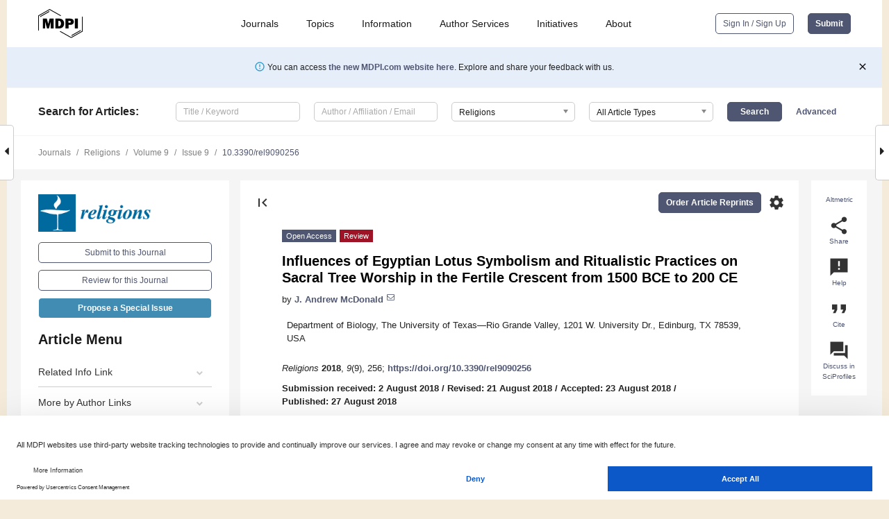

--- FILE ---
content_type: text/html; charset=UTF-8
request_url: https://www.mdpi.com/2077-1444/9/9/256
body_size: 100841
content:


<!DOCTYPE html>
<html lang="en" xmlns:og="http://ogp.me/ns#" xmlns:fb="https://www.facebook.com/2008/fbml">
    <head>
        <meta charset="utf-8">
        <meta http-equiv="X-UA-Compatible" content="IE=edge,chrome=1">
        <meta content="mdpi" name="sso-service" />
                             <meta content="width=device-width, initial-scale=1.0" name="viewport" />        
                <title>Influences of Egyptian Lotus Symbolism and Ritualistic Practices on Sacral Tree Worship in the Fertile Crescent from 1500 BCE to 200 CE</title><link rel="stylesheet" href="https://pub.mdpi-res.com/assets/css/font-awesome.min.css?eb190a3a77e5e1ee?1768564054">
        <link rel="stylesheet" href="https://pub.mdpi-res.com/assets/css/jquery.multiselect.css?f56c135cbf4d1483?1768564054">
        <link rel="stylesheet" href="https://pub.mdpi-res.com/assets/css/chosen.min.css?d7ca5ca9441ef9e1?1768564054">

                    <link rel="stylesheet" href="https://pub.mdpi-res.com/assets/css/main2.css?811c15039ec4533e?1768564054">
        
                <link rel="mask-icon" href="https://pub.mdpi-res.com/img/mask-icon-128.svg?c1c7eca266cd7013?1768564054" color="#4f5671">
        <link rel="apple-touch-icon" sizes="180x180" href="https://pub.mdpi-res.com/icon/apple-touch-icon-180x180.png?1768564054">
        <link rel="apple-touch-icon" sizes="152x152" href="https://pub.mdpi-res.com/icon/apple-touch-icon-152x152.png?1768564054">
        <link rel="apple-touch-icon" sizes="144x144" href="https://pub.mdpi-res.com/icon/apple-touch-icon-144x144.png?1768564054">
        <link rel="apple-touch-icon" sizes="120x120" href="https://pub.mdpi-res.com/icon/apple-touch-icon-120x120.png?1768564054">
        <link rel="apple-touch-icon" sizes="114x114" href="https://pub.mdpi-res.com/icon/apple-touch-icon-114x114.png?1768564054">
        <link rel="apple-touch-icon" sizes="76x76"   href="https://pub.mdpi-res.com/icon/apple-touch-icon-76x76.png?1768564054">
        <link rel="apple-touch-icon" sizes="72x72"   href="https://pub.mdpi-res.com/icon/apple-touch-icon-72x72.png?1768564054">
        <link rel="apple-touch-icon" sizes="57x57"   href="https://pub.mdpi-res.com/icon/apple-touch-icon-57x57.png?1768564054">
        <link rel="apple-touch-icon"                 href="https://pub.mdpi-res.com/icon/apple-touch-icon-57x57.png?1768564054">
        <link rel="apple-touch-icon-precomposed"     href="https://pub.mdpi-res.com/icon/apple-touch-icon-57x57.png?1768564054">
                        <link rel="manifest" href="/manifest.json">
        <meta name="theme-color" content="#ffffff">
        <meta name="application-name" content="&nbsp;"/>

            <link rel="apple-touch-startup-image" href="https://pub.mdpi-res.com/img/journals/religions-logo-sq.png?68eb5120a54d5cf1">
    <link rel="apple-touch-icon" href="https://pub.mdpi-res.com/img/journals/religions-logo-sq.png?68eb5120a54d5cf1">
    <meta name="msapplication-TileImage" content="https://pub.mdpi-res.com/img/journals/religions-logo-sq.png?68eb5120a54d5cf1">

            <link rel="stylesheet" href="https://pub.mdpi-res.com/assets/css/jquery-ui-1.10.4.custom.min.css?80647d88647bf347?1768564054">
    <link rel="stylesheet" href="https://pub.mdpi-res.com/assets/css/magnific-popup.min.css?04d343e036f8eecd?1768564054">
    <link rel="stylesheet" href="https://pub.mdpi-res.com/assets/css/xml2html/article-html.css?b5ed6c65b8b7ceb9?1768564054">
            
    <style>

h2, #abstract .related_suggestion_title {
    }

.batch_articles a {
    color: #000;
}

    a, .batch_articles .authors a, a:focus, a:hover, a:active, .batch_articles a:focus, .batch_articles a:hover, li.side-menu-li a {
            }

    span.label a {
        color: #fff;
    }

    #main-content a.title-link:hover,
    #main-content a.title-link:focus,
    #main-content div.generic-item a.title-link:hover,
    #main-content div.generic-item a.title-link:focus {
            }

    #main-content #middle-column .generic-item.article-item a.title-link:hover,
    #main-content #middle-column .generic-item.article-item a.title-link:focus {
            }

    .art-authors a.toEncode {
        color: #333;
        font-weight: 700;
    }

    #main-content #middle-column ul li::before {
            }

    .accordion-navigation.active a.accordion__title,
    .accordion-navigation.active a.accordion__title::after {
            }

    .accordion-navigation li:hover::before,
    .accordion-navigation li:hover a,
    .accordion-navigation li:focus a {
            }

    .relative-size-container .relative-size-image .relative-size {
            }

    .middle-column__help__fixed a:hover i,
            }

    input[type="checkbox"]:checked:after {
            }

    input[type="checkbox"]:not(:disabled):hover:before {
            }

    #main-content .bolded-text {
            }


#main-content .hypothesis-count-container {
    }

#main-content .hypothesis-count-container:before {
    }

.full-size-menu ul li.menu-item .dropdown-wrapper {
    }

.full-size-menu ul li.menu-item > a.open::after {
    }

#title-story .title-story-orbit .orbit-caption {
    #background: url('/img/design/000000_background.png') !important;
    background: url('/img/design/ffffff_background.png') !important;
    color: rgb(51, 51, 51) !important;
}

#main-content .content__container__orbit {
    background-color: #000 !important;
}

#main-content .content__container__journal {
        color: #fff;
}

.html-article-menu .row span {
    }

.html-article-menu .row span.active {
    }

.accordion-navigation__journal .side-menu-li.active::before,
.accordion-navigation__journal .side-menu-li.active a {
    color: rgba(0,102,153,0.75) !important;
    font-weight: 700;
}

.accordion-navigation__journal .side-menu-li:hover::before ,
.accordion-navigation__journal .side-menu-li:hover a {
    color: rgba(0,102,153,0.75) !important;
    }

.side-menu-ul li.active a, .side-menu-ul li.active, .side-menu-ul li.active::before {
    color: rgba(0,102,153,0.75) !important;
}

.side-menu-ul li.active a {
    }

.result-selected, .active-result.highlighted, .active-result:hover,
.result-selected, .active-result.highlighted, .active-result:focus {
        }

.search-container.search-container__default-scheme {
    }

nav.tab-bar .open-small-search.active:after {
    }

.search-container.search-container__default-scheme .custom-accordion-for-small-screen-link::after {
    color: #fff;
}

@media only screen and (max-width: 50em) {
    #main-content .content__container.journal-info {
        color: #fff;
            }

    #main-content .content__container.journal-info a {
        color: #fff;
    }
} 

.button.button--color {
        }

.button.button--color:hover,
.button.button--color:focus {
            }

.button.button--color-journal {
    position: relative;
    background-color: rgba(0,102,153,0.75);
    border-color: #fff;
    color: #fff !important;
}

.button.button--color-journal:hover::before {
    content: '';
    position: absolute;
    top: 0;
    left: 0;
    height: 100%;
    width: 100%;
    background-color: #ffffff;
    opacity: 0.2;
}

.button.button--color-journal:visited,
.button.button--color-journal:hover,
.button.button--color-journal:focus {
    background-color: rgba(0,102,153,0.75);
    border-color: #fff;
    color: #fff !important;
}

.button.button--color path {
    }

.button.button--color:hover path {
    fill: #fff;
}

#main-content #search-refinements .ui-slider-horizontal .ui-slider-range {
    }

.breadcrumb__element:last-of-type a {
    }

#main-header {
    }

#full-size-menu .top-bar, #full-size-menu li.menu-item span.user-email {
    }

.top-bar-section li:not(.has-form) a:not(.button) {
    }

#full-size-menu li.menu-item .dropdown-wrapper li a:hover {
    }

#full-size-menu li.menu-item a:hover, #full-size-menu li.menu.item a:focus, nav.tab-bar a:hover {
    }
#full-size-menu li.menu.item a:active, #full-size-menu li.menu.item a.active {
    }

#full-size-menu li.menu-item a.open-mega-menu.active, #full-size-menu li.menu-item div.mega-menu, a.open-mega-menu.active {
        }

#full-size-menu li.menu-item div.mega-menu li, #full-size-menu li.menu-item div.mega-menu a {
            border-color: #9a9a9a;
}

div.type-section h2 {
                font-size: 20px;
    line-height: 26px;
    font-weight: 300;
}

div.type-section h3 {
    margin-left: 15px;
    margin-bottom: 0px;
    font-weight: 300;
}

.journal-tabs .tab-title.active a {
            }

</style>
    <link rel="stylesheet" href="https://pub.mdpi-res.com/assets/css/slick.css?f38b2db10e01b157?1768564054">

                
    <meta name="title" content="Influences of Egyptian Lotus Symbolism and Ritualistic Practices on Sacral Tree Worship in the Fertile Crescent from 1500 BCE to 200 CE">
    <meta name="description" content="Many conventional features of world tree motifs in the ancient Near East&mdash;including stalked palmettes, aureoles of water lily palmettes connected by pliant stems, floral rosettes, winged disks and bud-and-blossom motifs&mdash;trace largely from Egyptian practices in lotus symbolism around 2500 BCE, more than a millennium before they appear, migrate and dominate plant symbolism across the Fertile Crescent from 1500 BCE to 200 CE. Several of these motifs were associated singularly or collectively with the Egyptian sema-taui and ankh signs to symbolize the eternal recurrence and everlasting lives of Nilotic lotus deities and deceased pharaohs. The widespread use of lotus imagery in iconographic records on both sides of the Red Sea indicates strong currents of cultural diffusion between Nilotic and Mesopotamian civilizations, as does the use of lotus flowers in religious rituals and the practice of kingship, evidence for which is supported by iconographic, cuneiform and biblical records. This perspective provides new insights into sacral tree symbolism and its role in mythic legacies of Egypt and the Middle East before and during the advent of Christianity. Closer scholarly scrutiny is still needed to fully comprehend the underlying meaning of immortalizing plants in the mythic traditions of Egypt, the Levant and Mesopotamia." >
    <link rel="image_src" href="https://pub.mdpi-res.com/img/journals/religions-logo.png?68eb5120a54d5cf1" >
    <meta name="dc.title" content="Influences of Egyptian Lotus Symbolism and Ritualistic Practices on Sacral Tree Worship in the Fertile Crescent from 1500 BCE to 200 CE">

    <meta name="dc.creator" content="J. Andrew McDonald">
    
    <meta name="dc.type" content="Review">
    <meta name="dc.source" content="Religions 2018, Vol. 9, Page 256">
    <meta name="dc.date" content="2018-08-27">
    <meta name ="dc.identifier" content="10.3390/rel9090256">
    
    <meta name="dc.publisher" content="Multidisciplinary Digital Publishing Institute">
    <meta name="dc.rights" content="http://creativecommons.org/licenses/by/3.0/">
    <meta name="dc.format" content="application/pdf" >
    <meta name="dc.language" content="en" >
    <meta name="dc.description" content="Many conventional features of world tree motifs in the ancient Near East&mdash;including stalked palmettes, aureoles of water lily palmettes connected by pliant stems, floral rosettes, winged disks and bud-and-blossom motifs&mdash;trace largely from Egyptian practices in lotus symbolism around 2500 BCE, more than a millennium before they appear, migrate and dominate plant symbolism across the Fertile Crescent from 1500 BCE to 200 CE. Several of these motifs were associated singularly or collectively with the Egyptian sema-taui and ankh signs to symbolize the eternal recurrence and everlasting lives of Nilotic lotus deities and deceased pharaohs. The widespread use of lotus imagery in iconographic records on both sides of the Red Sea indicates strong currents of cultural diffusion between Nilotic and Mesopotamian civilizations, as does the use of lotus flowers in religious rituals and the practice of kingship, evidence for which is supported by iconographic, cuneiform and biblical records. This perspective provides new insights into sacral tree symbolism and its role in mythic legacies of Egypt and the Middle East before and during the advent of Christianity. Closer scholarly scrutiny is still needed to fully comprehend the underlying meaning of immortalizing plants in the mythic traditions of Egypt, the Levant and Mesopotamia." >

    <meta name="dc.subject" content="Nilotic lotus" >
    <meta name="dc.subject" content="sacral tree" >
    <meta name="dc.subject" content="ankh" >
    <meta name="dc.subject" content="sema-taui" >
    <meta name="dc.subject" content="Bible" >
    <meta name="dc.subject" content="kingship" >
    <meta name="dc.subject" content="libation ritual" >
    
    <meta name ="prism.issn" content="2077-1444">
    <meta name ="prism.publicationName" content="Religions">
    <meta name ="prism.publicationDate" content="2018-08-27">
    <meta name ="prism.section" content="Review" >

            <meta name ="prism.volume" content="9">
        <meta name ="prism.number" content="9">
        <meta name ="prism.startingPage" content="256" >

            
    <meta name="citation_issn" content="2077-1444">
    <meta name="citation_journal_title" content="Religions">
    <meta name="citation_publisher" content="Multidisciplinary Digital Publishing Institute">
    <meta name="citation_title" content="Influences of Egyptian Lotus Symbolism and Ritualistic Practices on Sacral Tree Worship in the Fertile Crescent from 1500 BCE to 200 CE">
    <meta name="citation_publication_date" content="2018/9">
    <meta name="citation_online_date" content="2018/08/27">

            <meta name="citation_volume" content="9">
        <meta name="citation_issue" content="9">
        <meta name="citation_firstpage" content="256">

            
    <meta name="citation_author" content="McDonald, J. Andrew">
    
    <meta name="citation_doi" content="10.3390/rel9090256">
    
    <meta name="citation_id" content="mdpi-rel9090256">
    <meta name="citation_abstract_html_url" content="https://www.mdpi.com/2077-1444/9/9/256">

    <meta name="citation_pdf_url" content="https://www.mdpi.com/2077-1444/9/9/256/pdf?version=1535363098">
    <link rel="alternate" type="application/pdf" title="PDF Full-Text" href="https://www.mdpi.com/2077-1444/9/9/256/pdf?version=1535363098">
    <meta name="fulltext_pdf" content="https://www.mdpi.com/2077-1444/9/9/256/pdf?version=1535363098">
    
    <meta name="citation_fulltext_html_url" content="https://www.mdpi.com/2077-1444/9/9/256/htm">
    <link rel="alternate" type="text/html" title="HTML Full-Text" href="https://www.mdpi.com/2077-1444/9/9/256/htm">
    <meta name="fulltext_html" content="https://www.mdpi.com/2077-1444/9/9/256/htm">
    
    <link rel="alternate" type="text/xml" title="XML Full-Text" href="https://www.mdpi.com/2077-1444/9/9/256/xml">
    <meta name="fulltext_xml" content="https://www.mdpi.com/2077-1444/9/9/256/xml">
    <meta name="citation_xml_url" content="https://www.mdpi.com/2077-1444/9/9/256/xml">
    
    <meta name="twitter:card" content="summary" />
    <meta name="twitter:site" content="@MDPIOpenAccess" />
    <meta name="twitter:image" content="https://pub.mdpi-res.com/img/journals/religions-logo-social.png?68eb5120a54d5cf1" />

    <meta property="fb:app_id" content="131189377574"/>
    <meta property="og:site_name" content="MDPI"/>
    <meta property="og:type" content="article"/>
    <meta property="og:url" content="https://www.mdpi.com/2077-1444/9/9/256" />
    <meta property="og:title" content="Influences of Egyptian Lotus Symbolism and Ritualistic Practices on Sacral Tree Worship in the Fertile Crescent from 1500 BCE to 200 CE" />
    <meta property="og:description" content="Many conventional features of world tree motifs in the ancient Near East&mdash;including stalked palmettes, aureoles of water lily palmettes connected by pliant stems, floral rosettes, winged disks and bud-and-blossom motifs&mdash;trace largely from Egyptian practices in lotus symbolism around 2500 BCE, more than a millennium before they appear, migrate and dominate plant symbolism across the Fertile Crescent from 1500 BCE to 200 CE. Several of these motifs were associated singularly or collectively with the Egyptian sema-taui and ankh signs to symbolize the eternal recurrence and everlasting lives of Nilotic lotus deities and deceased pharaohs. The widespread use of lotus imagery in iconographic records on both sides of the Red Sea indicates strong currents of cultural diffusion between Nilotic and Mesopotamian civilizations, as does the use of lotus flowers in religious rituals and the practice of kingship, evidence for which is supported by iconographic, cuneiform and biblical records. This perspective provides new insights into sacral tree symbolism and its role in mythic legacies of Egypt and the Middle East before and during the advent of Christianity. Closer scholarly scrutiny is still needed to fully comprehend the underlying meaning of immortalizing plants in the mythic traditions of Egypt, the Levant and Mesopotamia." />
    <meta property="og:image" content="https://pub.mdpi-res.com/religions/religions-09-00256/article_deploy/html/images/religions-09-00256-g001-550.jpg?1538123145" />
                <link rel="alternate" type="application/rss+xml" title="MDPI Publishing - Latest articles" href="https://www.mdpi.com/rss">
                
        <meta name="google-site-verification" content="PxTlsg7z2S00aHroktQd57fxygEjMiNHydKn3txhvwY">
        <meta name="facebook-domain-verification" content="mcoq8dtq6sb2hf7z29j8w515jjoof7" />

                <script id="usercentrics-cmp" src="https://web.cmp.usercentrics.eu/ui/loader.js" data-ruleset-id="PbAnaGk92sB5Cc" async></script>
        
        <!--[if lt IE 9]>
            <script>var browserIe8 = true;</script>
            <link rel="stylesheet" href="https://pub.mdpi-res.com/assets/css/ie8foundationfix.css?50273beac949cbf0?1768564054">
            <script src="//html5shiv.googlecode.com/svn/trunk/html5.js"></script>
            <script src="//cdnjs.cloudflare.com/ajax/libs/html5shiv/3.6.2/html5shiv.js"></script>
            <script src="//s3.amazonaws.com/nwapi/nwmatcher/nwmatcher-1.2.5-min.js"></script>
            <script src="//html5base.googlecode.com/svn-history/r38/trunk/js/selectivizr-1.0.3b.js"></script>
            <script src="//cdnjs.cloudflare.com/ajax/libs/respond.js/1.1.0/respond.min.js"></script>
            <script src="https://pub.mdpi-res.com/assets/js/ie8/ie8patch.js?9e1d3c689a0471df?1768564054"></script>
            <script src="https://pub.mdpi-res.com/assets/js/ie8/rem.min.js?94b62787dcd6d2f2?1768564054"></script>            
                                                        <![endif]-->

                    <script>
                window.dataLayer = window.dataLayer || [];
                function gtag() { dataLayer.push(arguments); }
                gtag('consent', 'default', {
                    'ad_user_data': 'denied',
                    'ad_personalization': 'denied',
                    'ad_storage': 'denied',
                    'analytics_storage': 'denied',
                    'wait_for_update': 500,
                });
                dataLayer.push({'gtm.start': new Date().getTime(), 'event': 'gtm.js'});

                            </script>

            <script>
                (function(w,d,s,l,i){w[l]=w[l]||[];w[l].push({'gtm.start':
                new Date().getTime(),event:'gtm.js'});var f=d.getElementsByTagName(s)[0],
                j=d.createElement(s),dl=l!='dataLayer'?'&l='+l:'';j.async=true;j.src=
                'https://www.googletagmanager.com/gtm.js?id='+i+dl;f.parentNode.insertBefore(j,f);
                })(window,document,'script','dataLayer','GTM-WPK7SW5');
            </script>

                        
                              <script>!function(e){var n="https://s.go-mpulse.net/boomerang/";if("True"=="True")e.BOOMR_config=e.BOOMR_config||{},e.BOOMR_config.PageParams=e.BOOMR_config.PageParams||{},e.BOOMR_config.PageParams.pci=!0,n="https://s2.go-mpulse.net/boomerang/";if(window.BOOMR_API_key="4MGA4-E5JH8-79LAG-STF7X-79Z92",function(){function e(){if(!o){var e=document.createElement("script");e.id="boomr-scr-as",e.src=window.BOOMR.url,e.async=!0,i.parentNode.appendChild(e),o=!0}}function t(e){o=!0;var n,t,a,r,d=document,O=window;if(window.BOOMR.snippetMethod=e?"if":"i",t=function(e,n){var t=d.createElement("script");t.id=n||"boomr-if-as",t.src=window.BOOMR.url,BOOMR_lstart=(new Date).getTime(),e=e||d.body,e.appendChild(t)},!window.addEventListener&&window.attachEvent&&navigator.userAgent.match(/MSIE [67]\./))return window.BOOMR.snippetMethod="s",void t(i.parentNode,"boomr-async");a=document.createElement("IFRAME"),a.src="about:blank",a.title="",a.role="presentation",a.loading="eager",r=(a.frameElement||a).style,r.width=0,r.height=0,r.border=0,r.display="none",i.parentNode.appendChild(a);try{O=a.contentWindow,d=O.document.open()}catch(_){n=document.domain,a.src="javascript:var d=document.open();d.domain='"+n+"';void(0);",O=a.contentWindow,d=O.document.open()}if(n)d._boomrl=function(){this.domain=n,t()},d.write("<bo"+"dy onload='document._boomrl();'>");else if(O._boomrl=function(){t()},O.addEventListener)O.addEventListener("load",O._boomrl,!1);else if(O.attachEvent)O.attachEvent("onload",O._boomrl);d.close()}function a(e){window.BOOMR_onload=e&&e.timeStamp||(new Date).getTime()}if(!window.BOOMR||!window.BOOMR.version&&!window.BOOMR.snippetExecuted){window.BOOMR=window.BOOMR||{},window.BOOMR.snippetStart=(new Date).getTime(),window.BOOMR.snippetExecuted=!0,window.BOOMR.snippetVersion=12,window.BOOMR.url=n+"4MGA4-E5JH8-79LAG-STF7X-79Z92";var i=document.currentScript||document.getElementsByTagName("script")[0],o=!1,r=document.createElement("link");if(r.relList&&"function"==typeof r.relList.supports&&r.relList.supports("preload")&&"as"in r)window.BOOMR.snippetMethod="p",r.href=window.BOOMR.url,r.rel="preload",r.as="script",r.addEventListener("load",e),r.addEventListener("error",function(){t(!0)}),setTimeout(function(){if(!o)t(!0)},3e3),BOOMR_lstart=(new Date).getTime(),i.parentNode.appendChild(r);else t(!1);if(window.addEventListener)window.addEventListener("load",a,!1);else if(window.attachEvent)window.attachEvent("onload",a)}}(),"".length>0)if(e&&"performance"in e&&e.performance&&"function"==typeof e.performance.setResourceTimingBufferSize)e.performance.setResourceTimingBufferSize();!function(){if(BOOMR=e.BOOMR||{},BOOMR.plugins=BOOMR.plugins||{},!BOOMR.plugins.AK){var n=""=="true"?1:0,t="",a="ami2eyyxzvmy62lnbwna-f-bfe7e62e7-clientnsv4-s.akamaihd.net",i="false"=="true"?2:1,o={"ak.v":"39","ak.cp":"1774948","ak.ai":parseInt("1155516",10),"ak.ol":"0","ak.cr":10,"ak.ipv":4,"ak.proto":"h2","ak.rid":"e5bbb49","ak.r":38938,"ak.a2":n,"ak.m":"dscb","ak.n":"essl","ak.bpcip":"3.17.162.0","ak.cport":35390,"ak.gh":"23.55.170.143","ak.quicv":"","ak.tlsv":"tls1.3","ak.0rtt":"","ak.0rtt.ed":"","ak.csrc":"-","ak.acc":"","ak.t":"1768754586","ak.ak":"hOBiQwZUYzCg5VSAfCLimQ==npBpW8XaWZijJnlTv2OnoynERIOaWVoAYrPqt72pQC1EhbFQPQ00SmgMKz2BmFDqX6fiuK7064evj0aPo3wlUHHqLn6FnSRNAqowRuZ4gdoto0dtd3etWOHj3lFbyZfdCDARNmIGMgB5ka41vF8AKfn6yH4rYwK1JpF31N29Ntm/0B2WcCDtLFS9fy86cw7phMVPN4104a26nN20JzEk5RN5T4sjGvg6eRCTweTGeqc5Cde1j/Bq2hLi7n5eteDO7u35yw7cnF0/IlgxxA0pYQnYAHzd8c1tdXU1NRmbaDUwwWdUqC1rZveZpt314vOtGj2eBODQH9hmHE+S93IiW1sSjZZMpi+sV+j71vyB5Xdn5YgHws7y0mVG5e9P1pOrM2zd6vVKLNyXLnsng0PXoYJnP6uXSRl1+ejKIWaxqlY=","ak.pv":"21","ak.dpoabenc":"","ak.tf":i};if(""!==t)o["ak.ruds"]=t;var r={i:!1,av:function(n){var t="http.initiator";if(n&&(!n[t]||"spa_hard"===n[t]))o["ak.feo"]=void 0!==e.aFeoApplied?1:0,BOOMR.addVar(o)},rv:function(){var e=["ak.bpcip","ak.cport","ak.cr","ak.csrc","ak.gh","ak.ipv","ak.m","ak.n","ak.ol","ak.proto","ak.quicv","ak.tlsv","ak.0rtt","ak.0rtt.ed","ak.r","ak.acc","ak.t","ak.tf"];BOOMR.removeVar(e)}};BOOMR.plugins.AK={akVars:o,akDNSPreFetchDomain:a,init:function(){if(!r.i){var e=BOOMR.subscribe;e("before_beacon",r.av,null,null),e("onbeacon",r.rv,null,null),r.i=!0}return this},is_complete:function(){return!0}}}}()}(window);</script></head>

    <body>
         
                		        	        		        	
		<div class="direction direction_right" id="small_right" style="border-right-width: 0px; padding:0;">
        <i class="fa fa-caret-right fa-2x"></i>
    </div>

	<div class="big_direction direction_right" id="big_right" style="border-right-width: 0px;">
				<div style="text-align: right;">
									Next Article in Journal<br>
				<div><a href="/2077-1444/9/9/257">Framing Islam/Creating Fear: An Analysis of U.S. Media Coverage of Terrorism from 2011–2016</a></div>
					 			 		Next Article in Special Issue<br>
		 		<div><a href="/2077-1444/9/9/262">Continuity and Discontinuity in 17th- and 18th-Century Ecclesiastical Silverworks from the Southern Andes</a></div>
		 		 		 	</div>
	</div>
	
		<div class="direction" id="small_left" style="border-left-width: 0px">
        <i class="fa fa-caret-left fa-2x"></i>
    </div>
	<div class="big_direction" id="big_left" style="border-left-width: 0px;">
				<div>
									Previous Article in Journal<br>
				<div><a href="/2077-1444/9/9/255">Transformation from Real-Centredness to Other-Centredness: A Levinasian Re-Appraisal of John Hick’s Religious Pluralism</a></div>
					 			 		Previous Article in Special Issue<br>
		 		<div><a href="/2077-1444/9/9/250">The Ritualizing of the Martial and Benevolent Side of Ravana in Two Annual Rituals at the Sri Devram Maha Viharaya in Pannipitiya, Sri Lanka</a></div>
		 			 	 	</div>
	</div>
	    <div style="clear: both;"></div>

                    
<div id="menuModal" class="reveal-modal reveal-modal-new reveal-modal-menu" aria-hidden="true" data-reveal role="dialog">
    <div class="menu-container">
        <div class="UI_NavMenu">
            


<div class="content__container " >
    <div class="custom-accordion-for-small-screen-link " >
                            <h2>Journals</h2>
                    </div>

    <div class="target-item custom-accordion-for-small-screen-content show-for-medium-up">
                            <div class="menu-container__links">
                        <div style="width: 100%; float: left;">
                            <a href="/about/journals">Active Journals</a>
                            <a href="/about/journalfinder">Find a Journal</a>
                            <a href="/about/journals/proposal">Journal Proposal</a>
                            <a href="/about/proceedings">Proceedings Series</a>
                        </div>
                    </div>
                    </div>
</div>

            <a href="/topics">
                <h2>Topics</h2>
            </a>

            


<div class="content__container " >
    <div class="custom-accordion-for-small-screen-link " >
                            <h2>Information</h2>
                    </div>

    <div class="target-item custom-accordion-for-small-screen-content show-for-medium-up">
                            <div class="menu-container__links">
                        <div style="width: 100%; max-width: 200px; float: left;">
                            <a href="/authors">For Authors</a>
                            <a href="/reviewers">For Reviewers</a>
                            <a href="/editors">For Editors</a>
                            <a href="/librarians">For Librarians</a>
                            <a href="/publishing_services">For Publishers</a>
                            <a href="/societies">For Societies</a>
                            <a href="/conference_organizers">For Conference Organizers</a>
                        </div>
                        <div style="width: 100%; max-width: 250px; float: left;">
                            <a href="/openaccess">Open Access Policy</a>
                            <a href="/ioap">Institutional Open Access Program</a>
                            <a href="/special_issues_guidelines">Special Issues Guidelines</a>
                            <a href="/editorial_process">Editorial Process</a>
                            <a href="/ethics">Research and Publication Ethics</a>
                            <a href="/apc">Article Processing Charges</a>
                            <a href="/awards">Awards</a>
                            <a href="/testimonials">Testimonials</a>
                        </div>
                    </div>
                    </div>
</div>

            <a href="/authors/english">
                <h2>Author Services</h2>
            </a>

            


<div class="content__container " >
    <div class="custom-accordion-for-small-screen-link " >
                            <h2>Initiatives</h2>
                    </div>

    <div class="target-item custom-accordion-for-small-screen-content show-for-medium-up">
                            <div class="menu-container__links">
                        <div style="width: 100%; float: left;">
                            <a href="https://sciforum.net" target="_blank" rel="noopener noreferrer">Sciforum</a>
                            <a href="https://www.mdpi.com/books" target="_blank" rel="noopener noreferrer">MDPI Books</a>
                            <a href="https://www.preprints.org" target="_blank" rel="noopener noreferrer">Preprints.org</a>
                            <a href="https://www.scilit.com" target="_blank" rel="noopener noreferrer">Scilit</a>
                            <a href="https://sciprofiles.com" target="_blank" rel="noopener noreferrer">SciProfiles</a>
                            <a href="https://encyclopedia.pub" target="_blank" rel="noopener noreferrer">Encyclopedia</a>
                            <a href="https://jams.pub" target="_blank" rel="noopener noreferrer">JAMS</a>
                            <a href="/about/proceedings">Proceedings Series</a>
                        </div>
                    </div>
                    </div>
</div>

            


<div class="content__container " >
    <div class="custom-accordion-for-small-screen-link " >
                            <h2>About</h2>
                    </div>

    <div class="target-item custom-accordion-for-small-screen-content show-for-medium-up">
                            <div class="menu-container__links">
                        <div style="width: 100%; float: left;">
                            <a href="/about">Overview</a>
                            <a href="/about/contact">Contact</a>
                            <a href="https://careers.mdpi.com" target="_blank" rel="noopener noreferrer">Careers</a>
                            <a href="/about/announcements">News</a>
                            <a href="/about/press">Press</a>
                            <a href="http://blog.mdpi.com/" target="_blank" rel="noopener noreferrer">Blog</a>
                        </div>
                    </div>
                    </div>
</div>
        </div>

        <div class="menu-container__buttons">
                            <a class="button UA_SignInUpButton" href="/user/login">Sign In / Sign Up</a>
                    </div>
    </div>
</div>

                
<div id="captchaModal" class="reveal-modal reveal-modal-new reveal-modal-new--small" data-reveal aria-label="Captcha" aria-hidden="true" role="dialog"></div>
        
<div id="actionDisabledModal" class="reveal-modal" data-reveal aria-labelledby="actionDisableModalTitle" aria-hidden="true" role="dialog" style="width: 300px;">
    <h2 id="actionDisableModalTitle">Notice</h2>
    <form action="/email/captcha" method="post" id="emailCaptchaForm">
        <div class="row">
            <div id="js-action-disabled-modal-text" class="small-12 columns">
            </div>
            
            <div id="js-action-disabled-modal-submit" class="small-12 columns" style="margin-top: 10px; display: none;">
                You can make submissions to other journals 
                <a href="https://susy.mdpi.com/user/manuscripts/upload">here</a>.
            </div>
        </div>
    </form>
    <a class="close-reveal-modal" aria-label="Close">
        <i class="material-icons">clear</i>
    </a>
</div>
        
<div id="rssNotificationModal" class="reveal-modal reveal-modal-new" data-reveal aria-labelledby="rssNotificationModalTitle" aria-hidden="true" role="dialog">
    <div class="row">
        <div class="small-12 columns">
            <h2 id="rssNotificationModalTitle">Notice</h2>
            <p>
                You are accessing a machine-readable page. In order to be human-readable, please install an RSS reader.
            </p>
        </div>
    </div>
    <div class="row">
        <div class="small-12 columns">
            <a class="button button--color js-rss-notification-confirm">Continue</a>
            <a class="button button--grey" onclick="$(this).closest('.reveal-modal').find('.close-reveal-modal').click(); return false;">Cancel</a>
        </div>
    </div>
    <a class="close-reveal-modal" aria-label="Close">
        <i class="material-icons">clear</i>
    </a>
</div>
        
<div id="drop-article-label-openaccess" class="f-dropdown medium" data-dropdown-content aria-hidden="true" tabindex="-1">
    <p>
        All articles published by MDPI are made immediately available worldwide under an open access license. No special 
        permission is required to reuse all or part of the article published by MDPI, including figures and tables. For 
        articles published under an open access Creative Common CC BY license, any part of the article may be reused without 
        permission provided that the original article is clearly cited. For more information, please refer to
        <a href="https://www.mdpi.com/openaccess">https://www.mdpi.com/openaccess</a>.
    </p>
</div>

<div id="drop-article-label-feature" class="f-dropdown medium" data-dropdown-content aria-hidden="true" tabindex="-1">
    <p>
        Feature papers represent the most advanced research with significant potential for high impact in the field. A Feature 
        Paper should be a substantial original Article that involves several techniques or approaches, provides an outlook for 
        future research directions and describes possible research applications.
    </p>

    <p>
        Feature papers are submitted upon individual invitation or recommendation by the scientific editors and must receive 
        positive feedback from the reviewers.
    </p>
</div>

<div id="drop-article-label-choice" class="f-dropdown medium" data-dropdown-content aria-hidden="true" tabindex="-1">
    <p>
        Editor’s Choice articles are based on recommendations by the scientific editors of MDPI journals from around the world. 
        Editors select a small number of articles recently published in the journal that they believe will be particularly 
        interesting to readers, or important in the respective research area. The aim is to provide a snapshot of some of the 
        most exciting work published in the various research areas of the journal.

        <div style="margin-top: -10px;">
            <div id="drop-article-label-choice-journal-link" style="display: none; margin-top: -10px; padding-top: 10px;">
            </div>
        </div>
    </p>
</div>

<div id="drop-article-label-resubmission" class="f-dropdown medium" data-dropdown-content aria-hidden="true" tabindex="-1">
    <p>
        Original Submission Date Received: <span id="drop-article-label-resubmission-date"></span>.
    </p>
</div>

                <div id="container">
                        
                <noscript>
                    <div id="no-javascript">
                        You seem to have javascript disabled. Please note that many of the page functionalities won't work as expected without javascript enabled.
                    </div>
                </noscript>

                <div class="fixed">
                    <nav class="tab-bar show-for-medium-down">
                        <div class="row full-width collapse">
                            <div class="medium-3 small-4 columns">
                                <a href="/">
                                    <img class="full-size-menu__mdpi-logo" src="https://pub.mdpi-res.com/img/design/mdpi-pub-logo-black-small1.svg?da3a8dcae975a41c?1768564054" style="width: 64px;" title="MDPI Open Access Journals">
                                </a>
                            </div>
                            <div class="medium-3 small-4 columns right-aligned">
                                <div class="show-for-medium-down">
                                    <a href="#" style="display: none;">
                                        <i class="material-icons" onclick="$('#menuModal').foundation('reveal', 'close'); return false;">clear</i>
                                    </a>

                                    <a class="js-toggle-desktop-layout-link" title="Toggle desktop layout" style="display: none;" href="/toggle_desktop_layout_cookie">
                                        <i class="material-icons">zoom_out_map</i>
                                    </a>

                                                                            <a href="#" class="js-open-small-search open-small-search">
                                            <i class="material-icons show-for-small only">search</i>
                                        </a>
                                    
                                    <a title="MDPI main page" class="js-open-menu" data-reveal-id="menuModal" href="#">
                                        <i class="material-icons">menu</i>
                                    </a>
                                </div>
                            </div>
                        </div>
                    </nav>                       	
                </div>
                
                <section class="main-section">
                    <header>
                        <div class="full-size-menu show-for-large-up">
                             
                                <div class="row full-width">
                                                                        <div class="large-1 columns">
                                        <a href="/">
                                            <img class="full-size-menu__mdpi-logo" src="https://pub.mdpi-res.com/img/design/mdpi-pub-logo-black-small1.svg?da3a8dcae975a41c?1768564054" title="MDPI Open Access Journals">
                                        </a>
                                    </div>

                                                                        <div class="large-8 columns text-right UI_NavMenu">
                                        <ul>
                                            <li class="menu-item"> 
                                                <a href="/about/journals" data-dropdown="journals-dropdown" aria-controls="journals-dropdown" aria-expanded="false" data-options="is_hover: true; hover_timeout: 200">Journals</a>

                                                <ul id="journals-dropdown" class="f-dropdown dropdown-wrapper dropdown-wrapper__small" data-dropdown-content aria-hidden="true" tabindex="-1">
                                                    <li>
                                                        <div class="row">
                                                            <div class="small-12 columns">
                                                                <ul>
                                                                    <li>
                                                                        <a href="/about/journals">
                                                                            Active Journals
                                                                        </a>
                                                                    </li>
                                                                    <li>
                                                                        <a href="/about/journalfinder">
                                                                            Find a Journal
                                                                        </a>
                                                                    </li>
                                                                    <li>
                                                                        <a href="/about/journals/proposal">
                                                                            Journal Proposal
                                                                        </a>
                                                                    </li>
                                                                    <li>
                                                                        <a href="/about/proceedings">
                                                                            Proceedings Series
                                                                        </a>
                                                                    </li>
                                                                </ul>
                                                            </div>
                                                        </div>
                                                    </li>
                                                </ul>
                                            </li>

                                            <li class="menu-item"> 
                                                <a href="/topics">Topics</a>
                                            </li>

                                            <li class="menu-item"> 
                                                <a href="/authors" data-dropdown="information-dropdown" aria-controls="information-dropdown" aria-expanded="false" data-options="is_hover:true; hover_timeout:200">Information</a>

                                                <ul id="information-dropdown" class="f-dropdown dropdown-wrapper" data-dropdown-content aria-hidden="true" tabindex="-1">
                                                    <li>
                                                        <div class="row">
                                                            <div class="small-5 columns right-border">
                                                                <ul>
                                                                    <li>
                                                                        <a href="/authors">For Authors</a>
                                                                    </li>
                                                                    <li>
                                                                        <a href="/reviewers">For Reviewers</a>
                                                                    </li>
                                                                    <li>
                                                                        <a href="/editors">For Editors</a>
                                                                    </li>
                                                                    <li>
                                                                        <a href="/librarians">For Librarians</a>
                                                                    </li>
                                                                    <li>
                                                                        <a href="/publishing_services">For Publishers</a>
                                                                    </li>
                                                                    <li>
                                                                        <a href="/societies">For Societies</a>
                                                                    </li>
                                                                    <li>
                                                                        <a href="/conference_organizers">For Conference Organizers</a>
                                                                    </li>
                                                                </ul>
                                                            </div>

                                                            <div class="small-7 columns">
                                                                <ul>
                                                                    <li>
                                                                        <a href="/openaccess">Open Access Policy</a>
                                                                    </li>
                                                                    <li>
                                                                        <a href="/ioap">Institutional Open Access Program</a>
                                                                    </li>
                                                                    <li>
                                                                        <a href="/special_issues_guidelines">Special Issues Guidelines</a>
                                                                    </li>
                                                                    <li>
                                                                        <a href="/editorial_process">Editorial Process</a>
                                                                    </li>
                                                                    <li>
                                                                        <a href="/ethics">Research and Publication Ethics</a>
                                                                    </li>
                                                                    <li>
                                                                        <a href="/apc">Article Processing Charges</a>
                                                                    </li>
                                                                    <li>
                                                                        <a href="/awards">Awards</a>
                                                                    </li>
                                                                    <li>
                                                                        <a href="/testimonials">Testimonials</a>
                                                                    </li>
                                                                </ul>
                                                            </div>
                                                        </div>
                                                    </li>
                                                </ul>
                                            </li>

                                            <li class="menu-item">
                                                <a href="/authors/english">Author Services</a>
                                            </li>

                                            <li class="menu-item"> 
                                                <a href="/about/initiatives" data-dropdown="initiatives-dropdown" aria-controls="initiatives-dropdown" aria-expanded="false" data-options="is_hover: true; hover_timeout: 200">Initiatives</a>

                                                <ul id="initiatives-dropdown" class="f-dropdown dropdown-wrapper dropdown-wrapper__small" data-dropdown-content aria-hidden="true" tabindex="-1">
                                                    <li>
                                                        <div class="row">
                                                            <div class="small-12 columns">
                                                                <ul>
                                                                    <li>
                                                                        <a href="https://sciforum.net" target="_blank" rel="noopener noreferrer">
                                                                                                                                                        Sciforum
                                                                        </a>
                                                                    </li>
                                                                    <li>
                                                                        <a href="https://www.mdpi.com/books" target="_blank" rel="noopener noreferrer">
                                                                                                                                                        MDPI Books
                                                                        </a>
                                                                    </li>
                                                                    <li>
                                                                        <a href="https://www.preprints.org" target="_blank" rel="noopener noreferrer">
                                                                                                                                                        Preprints.org
                                                                        </a>
                                                                    </li>
                                                                    <li>
                                                                        <a href="https://www.scilit.com" target="_blank" rel="noopener noreferrer">
                                                                                                                                                        Scilit
                                                                        </a>
                                                                    </li>
                                                                    <li>
                                                                        <a href="https://sciprofiles.com" target="_blank" rel="noopener noreferrer">
                                                                            SciProfiles
                                                                        </a>
                                                                    </li>
                                                                    <li>
                                                                        <a href="https://encyclopedia.pub" target="_blank" rel="noopener noreferrer">
                                                                                                                                                        Encyclopedia
                                                                        </a>
                                                                    </li>
                                                                    <li>
                                                                        <a href="https://jams.pub" target="_blank" rel="noopener noreferrer">
                                                                            JAMS
                                                                        </a>
                                                                    </li>
                                                                    <li>
                                                                        <a href="/about/proceedings">
                                                                            Proceedings Series
                                                                        </a>
                                                                    </li>
                                                                </ul>
                                                            </div>
                                                        </div>
                                                    </li>
                                                </ul>
                                            </li>

                                            <li class="menu-item"> 
                                                <a href="/about" data-dropdown="about-dropdown" aria-controls="about-dropdown" aria-expanded="false" data-options="is_hover: true; hover_timeout: 200">About</a>

                                                <ul id="about-dropdown" class="f-dropdown dropdown-wrapper dropdown-wrapper__small" data-dropdown-content aria-hidden="true" tabindex="-1">
                                                    <li>
                                                        <div class="row">
                                                            <div class="small-12 columns">
                                                                <ul>
                                                                    <li>
                                                                        <a href="/about">
                                                                            Overview
                                                                        </a>
                                                                    </li>
                                                                    <li>
                                                                        <a href="/about/contact">
                                                                            Contact
                                                                        </a>
                                                                    </li>
                                                                    <li>
                                                                        <a href="https://careers.mdpi.com" target="_blank" rel="noopener noreferrer">
                                                                            Careers
                                                                        </a>
                                                                    </li>
                                                                    <li> 
                                                                        <a href="/about/announcements">
                                                                            News
                                                                        </a>
                                                                    </li>
                                                                    <li> 
                                                                        <a href="/about/press">
                                                                            Press
                                                                        </a>
                                                                    </li>
                                                                    <li>
                                                                        <a href="http://blog.mdpi.com/" target="_blank" rel="noopener noreferrer">
                                                                            Blog
                                                                        </a>
                                                                    </li>
                                                                </ul>
                                                            </div>
                                                        </div>
                                                    </li>
                                                </ul>
                                            </li>

                                                                                    </ul>
                                    </div>

                                    <div class="large-3 columns text-right full-size-menu__buttons">
                                        <div>
                                                                                            <a class="button button--default-inversed UA_SignInUpButton" href="/user/login">Sign In / Sign Up</a>
                                            
                                                <a class="button button--default js-journal-active-only-link js-journal-active-only-submit-link UC_NavSubmitButton" href="            https://susy.mdpi.com/user/manuscripts/upload?journal=religions
    " data-disabledmessage="new submissions are not possible.">Submit</a>
                                        </div>
                                    </div>
                                </div>
                            </div>

                            <div class="row full-width new-website-link-banner" style="padding: 20px 50px 20px 20px; background-color: #E6EEFA; position: relative; display: none;">
                                <div class="small-12 columns" style="padding: 0; margin: 0; text-align: center;">
                                    <i class="material-icons" style="font-size: 16px; color: #2C9ACF; position: relative; top: -2px;">error_outline</i>
                                    You can access <a href="https://www.mdpi.com/redirect/new_site?return=/2077-1444/9/9/256">the new MDPI.com website here</a>. Explore and share your feedback with us.
                                    <a href="#" class="new-website-link-banner-close"><i class="material-icons" style="font-size: 16px; color: #000000; position: absolute; right: -30px; top: 0px;">close</i></a>
                                </div>
                            </div>

                                                            <div class="header-divider">&nbsp;</div>
                            
                                                            <div class="search-container hide-for-small-down row search-container__homepage-scheme">
                                                                                                                        
















<form id="basic_search" style="background-color: inherit !important;" class="large-12 medium-12 columns " action="/search" method="get">

    <div class="row search-container__main-elements">
            
            <div class="large-2 medium-2 small-12 columns text-right1 small-only-text-left">
        <div class="show-for-medium-up">
            <div class="search-input-label">&nbsp;</div>
        </div>
            <span class="search-container__title">Search<span class="hide-for-medium"> for Articles</span><span class="hide-for-small">:</span></span>
    
    </div>


        <div class="custom-accordion-for-small-screen-content">
                
                <div class="large-2 medium-2 small-6 columns ">
        <div class="">
            <div class="search-input-label">Title / Keyword</div>
        </div>
                <input type="text" placeholder="Title / Keyword" id="q" tabindex="1" name="q" value="" />
    
    </div>


                
                <div class="large-2 medium-2 small-6 columns ">
        <div class="">
            <div class="search-input-label">Author / Affiliation / Email</div>
        </div>
                <input type="text" id="authors" placeholder="Author / Affiliation / Email" tabindex="2" name="authors" value="" />
    
    </div>


                
                <div class="large-2 medium-2 small-6 columns ">
        <div class="">
            <div class="search-input-label">Journal</div>
        </div>
                <select id="journal" tabindex="3" name="journal" class="chosen-select">
            <option value="">All Journals</option>
             
                        <option value="accountaudit" >
                                    Accounting and Auditing
                            </option>
             
                        <option value="acoustics" >
                                    Acoustics
                            </option>
             
                        <option value="amh" >
                                    Acta Microbiologica Hellenica (AMH)
                            </option>
             
                        <option value="actuators" >
                                    Actuators
                            </option>
             
                        <option value="adhesives" >
                                    Adhesives
                            </option>
             
                        <option value="admsci" >
                                    Administrative Sciences
                            </option>
             
                        <option value="adolescents" >
                                    Adolescents
                            </option>
             
                        <option value="arm" >
                                    Advances in Respiratory Medicine (ARM)
                            </option>
             
                        <option value="aerobiology" >
                                    Aerobiology
                            </option>
             
                        <option value="aerospace" >
                                    Aerospace
                            </option>
             
                        <option value="agriculture" >
                                    Agriculture
                            </option>
             
                        <option value="agriengineering" >
                                    AgriEngineering
                            </option>
             
                        <option value="agrochemicals" >
                                    Agrochemicals
                            </option>
             
                        <option value="agronomy" >
                                    Agronomy
                            </option>
             
                        <option value="ai" >
                                    AI
                            </option>
             
                        <option value="aichem" >
                                    AI Chemistry
                            </option>
             
                        <option value="aieng" >
                                    AI for Engineering
                            </option>
             
                        <option value="aieduc" >
                                    AI in Education
                            </option>
             
                        <option value="aimed" >
                                    AI in Medicine
                            </option>
             
                        <option value="aimater" >
                                    AI Materials
                            </option>
             
                        <option value="aisens" >
                                    AI Sensors
                            </option>
             
                        <option value="air" >
                                    Air
                            </option>
             
                        <option value="algorithms" >
                                    Algorithms
                            </option>
             
                        <option value="allergies" >
                                    Allergies
                            </option>
             
                        <option value="alloys" >
                                    Alloys
                            </option>
             
                        <option value="analog" >
                                    Analog
                            </option>
             
                        <option value="analytica" >
                                    Analytica
                            </option>
             
                        <option value="analytics" >
                                    Analytics
                            </option>
             
                        <option value="anatomia" >
                                    Anatomia
                            </option>
             
                        <option value="anesthres" >
                                    Anesthesia Research
                            </option>
             
                        <option value="animals" >
                                    Animals
                            </option>
             
                        <option value="antibiotics" >
                                    Antibiotics
                            </option>
             
                        <option value="antibodies" >
                                    Antibodies
                            </option>
             
                        <option value="antioxidants" >
                                    Antioxidants
                            </option>
             
                        <option value="applbiosci" >
                                    Applied Biosciences
                            </option>
             
                        <option value="applmech" >
                                    Applied Mechanics
                            </option>
             
                        <option value="applmicrobiol" >
                                    Applied Microbiology
                            </option>
             
                        <option value="applnano" >
                                    Applied Nano
                            </option>
             
                        <option value="applsci" >
                                    Applied Sciences
                            </option>
             
                        <option value="asi" >
                                    Applied System Innovation (ASI)
                            </option>
             
                        <option value="appliedchem" >
                                    AppliedChem
                            </option>
             
                        <option value="appliedmath" >
                                    AppliedMath
                            </option>
             
                        <option value="appliedphys" >
                                    AppliedPhys
                            </option>
             
                        <option value="aquacj" >
                                    Aquaculture Journal
                            </option>
             
                        <option value="architecture" >
                                    Architecture
                            </option>
             
                        <option value="arthropoda" >
                                    Arthropoda
                            </option>
             
                        <option value="arts" >
                                    Arts
                            </option>
             
                        <option value="astronautics" >
                                    Astronautics
                            </option>
             
                        <option value="astronomy" >
                                    Astronomy
                            </option>
             
                        <option value="atmosphere" >
                                    Atmosphere
                            </option>
             
                        <option value="atoms" >
                                    Atoms
                            </option>
             
                        <option value="audiolres" >
                                    Audiology Research
                            </option>
             
                        <option value="automation" >
                                    Automation
                            </option>
             
                        <option value="axioms" >
                                    Axioms
                            </option>
             
                        <option value="bacteria" >
                                    Bacteria
                            </option>
             
                        <option value="batteries" >
                                    Batteries
                            </option>
             
                        <option value="behavsci" >
                                    Behavioral Sciences
                            </option>
             
                        <option value="beverages" >
                                    Beverages
                            </option>
             
                        <option value="BDCC" >
                                    Big Data and Cognitive Computing (BDCC)
                            </option>
             
                        <option value="biochem" >
                                    BioChem
                            </option>
             
                        <option value="bioengineering" >
                                    Bioengineering
                            </option>
             
                        <option value="biologics" >
                                    Biologics
                            </option>
             
                        <option value="biology" >
                                    Biology
                            </option>
             
                        <option value="blsf" >
                                    Biology and Life Sciences Forum
                            </option>
             
                        <option value="biomass" >
                                    Biomass
                            </option>
             
                        <option value="biomechanics" >
                                    Biomechanics
                            </option>
             
                        <option value="biomed" >
                                    BioMed
                            </option>
             
                        <option value="biomedicines" >
                                    Biomedicines
                            </option>
             
                        <option value="biomedinformatics" >
                                    BioMedInformatics
                            </option>
             
                        <option value="biomimetics" >
                                    Biomimetics
                            </option>
             
                        <option value="biomolecules" >
                                    Biomolecules
                            </option>
             
                        <option value="biophysica" >
                                    Biophysica
                            </option>
             
                        <option value="bioresourbioprod" >
                                    Bioresources and Bioproducts
                            </option>
             
                        <option value="biosensors" >
                                    Biosensors
                            </option>
             
                        <option value="biosphere" >
                                    Biosphere
                            </option>
             
                        <option value="biotech" >
                                    BioTech
                            </option>
             
                        <option value="birds" >
                                    Birds
                            </option>
             
                        <option value="blockchains" >
                                    Blockchains
                            </option>
             
                        <option value="brainsci" >
                                    Brain Sciences
                            </option>
             
                        <option value="buildings" >
                                    Buildings
                            </option>
             
                        <option value="businesses" >
                                    Businesses
                            </option>
             
                        <option value="carbon" >
                                    C (Journal of Carbon Research)
                            </option>
             
                        <option value="cancers" >
                                    Cancers
                            </option>
             
                        <option value="cardiogenetics" >
                                    Cardiogenetics
                            </option>
             
                        <option value="cardiovascmed" >
                                    Cardiovascular Medicine
                            </option>
             
                        <option value="catalysts" >
                                    Catalysts
                            </option>
             
                        <option value="cells" >
                                    Cells
                            </option>
             
                        <option value="ceramics" >
                                    Ceramics
                            </option>
             
                        <option value="challenges" >
                                    Challenges
                            </option>
             
                        <option value="ChemEngineering" >
                                    ChemEngineering
                            </option>
             
                        <option value="chemistry" >
                                    Chemistry
                            </option>
             
                        <option value="chemproc" >
                                    Chemistry Proceedings
                            </option>
             
                        <option value="chemosensors" >
                                    Chemosensors
                            </option>
             
                        <option value="children" >
                                    Children
                            </option>
             
                        <option value="chips" >
                                    Chips
                            </option>
             
                        <option value="civileng" >
                                    CivilEng
                            </option>
             
                        <option value="cleantechnol" >
                                    Clean Technologies (Clean Technol.)
                            </option>
             
                        <option value="climate" >
                                    Climate
                            </option>
             
                        <option value="ctn" >
                                    Clinical and Translational Neuroscience (CTN)
                            </option>
             
                        <option value="clinbioenerg" >
                                    Clinical Bioenergetics
                            </option>
             
                        <option value="clinpract" >
                                    Clinics and Practice
                            </option>
             
                        <option value="clockssleep" >
                                    Clocks &amp; Sleep
                            </option>
             
                        <option value="coasts" >
                                    Coasts
                            </option>
             
                        <option value="coatings" >
                                    Coatings
                            </option>
             
                        <option value="colloids" >
                                    Colloids and Interfaces
                            </option>
             
                        <option value="colorants" >
                                    Colorants
                            </option>
             
                        <option value="commodities" >
                                    Commodities
                            </option>
             
                        <option value="complexities" >
                                    Complexities
                            </option>
             
                        <option value="complications" >
                                    Complications
                            </option>
             
                        <option value="compounds" >
                                    Compounds
                            </option>
             
                        <option value="computation" >
                                    Computation
                            </option>
             
                        <option value="csmf" >
                                    Computer Sciences &amp; Mathematics Forum
                            </option>
             
                        <option value="computers" >
                                    Computers
                            </option>
             
                        <option value="condensedmatter" >
                                    Condensed Matter
                            </option>
             
                        <option value="conservation" >
                                    Conservation
                            </option>
             
                        <option value="constrmater" >
                                    Construction Materials
                            </option>
             
                        <option value="cmd" >
                                    Corrosion and Materials Degradation (CMD)
                            </option>
             
                        <option value="cosmetics" >
                                    Cosmetics
                            </option>
             
                        <option value="covid" >
                                    COVID
                            </option>
             
                        <option value="cmtr" >
                                    Craniomaxillofacial Trauma &amp; Reconstruction (CMTR)
                            </option>
             
                        <option value="crops" >
                                    Crops
                            </option>
             
                        <option value="cryo" >
                                    Cryo
                            </option>
             
                        <option value="cryptography" >
                                    Cryptography
                            </option>
             
                        <option value="crystals" >
                                    Crystals
                            </option>
             
                        <option value="culture" >
                                    Culture
                            </option>
             
                        <option value="cimb" >
                                    Current Issues in Molecular Biology (CIMB)
                            </option>
             
                        <option value="curroncol" >
                                    Current Oncology
                            </option>
             
                        <option value="dairy" >
                                    Dairy
                            </option>
             
                        <option value="data" >
                                    Data
                            </option>
             
                        <option value="dentistry" >
                                    Dentistry Journal
                            </option>
             
                        <option value="dermato" >
                                    Dermato
                            </option>
             
                        <option value="dermatopathology" >
                                    Dermatopathology
                            </option>
             
                        <option value="designs" >
                                    Designs
                            </option>
             
                        <option value="diabetology" >
                                    Diabetology
                            </option>
             
                        <option value="diagnostics" >
                                    Diagnostics
                            </option>
             
                        <option value="dietetics" >
                                    Dietetics
                            </option>
             
                        <option value="digital" >
                                    Digital
                            </option>
             
                        <option value="disabilities" >
                                    Disabilities
                            </option>
             
                        <option value="diseases" >
                                    Diseases
                            </option>
             
                        <option value="diversity" >
                                    Diversity
                            </option>
             
                        <option value="dna" >
                                    DNA
                            </option>
             
                        <option value="drones" >
                                    Drones
                            </option>
             
                        <option value="ddc" >
                                    Drugs and Drug Candidates (DDC)
                            </option>
             
                        <option value="dynamics" >
                                    Dynamics
                            </option>
             
                        <option value="earth" >
                                    Earth
                            </option>
             
                        <option value="ecologies" >
                                    Ecologies
                            </option>
             
                        <option value="econometrics" >
                                    Econometrics
                            </option>
             
                        <option value="economies" >
                                    Economies
                            </option>
             
                        <option value="education" >
                                    Education Sciences
                            </option>
             
                        <option value="electricity" >
                                    Electricity
                            </option>
             
                        <option value="electrochem" >
                                    Electrochem
                            </option>
             
                        <option value="electronicmat" >
                                    Electronic Materials
                            </option>
             
                        <option value="electronics" >
                                    Electronics
                            </option>
             
                        <option value="ecm" >
                                    Emergency Care and Medicine
                            </option>
             
                        <option value="encyclopedia" >
                                    Encyclopedia
                            </option>
             
                        <option value="endocrines" >
                                    Endocrines
                            </option>
             
                        <option value="energies" >
                                    Energies
                            </option>
             
                        <option value="esa" >
                                    Energy Storage and Applications (ESA)
                            </option>
             
                        <option value="eng" >
                                    Eng
                            </option>
             
                        <option value="engproc" >
                                    Engineering Proceedings
                            </option>
             
                        <option value="edm" >
                                    Entropic and Disordered Matter (EDM)
                            </option>
             
                        <option value="entropy" >
                                    Entropy
                            </option>
             
                        <option value="eesp" >
                                    Environmental and Earth Sciences Proceedings
                            </option>
             
                        <option value="environments" >
                                    Environments
                            </option>
             
                        <option value="epidemiologia" >
                                    Epidemiologia
                            </option>
             
                        <option value="epigenomes" >
                                    Epigenomes
                            </option>
             
                        <option value="ebj" >
                                    European Burn Journal (EBJ)
                            </option>
             
                        <option value="ejihpe" >
                                    European Journal of Investigation in Health, Psychology and Education (EJIHPE)
                            </option>
             
                        <option value="famsci" >
                                    Family Sciences
                            </option>
             
                        <option value="fermentation" >
                                    Fermentation
                            </option>
             
                        <option value="fibers" >
                                    Fibers
                            </option>
             
                        <option value="fintech" >
                                    FinTech
                            </option>
             
                        <option value="fire" >
                                    Fire
                            </option>
             
                        <option value="fishes" >
                                    Fishes
                            </option>
             
                        <option value="fluids" >
                                    Fluids
                            </option>
             
                        <option value="foods" >
                                    Foods
                            </option>
             
                        <option value="forecasting" >
                                    Forecasting
                            </option>
             
                        <option value="forensicsci" >
                                    Forensic Sciences
                            </option>
             
                        <option value="forests" >
                                    Forests
                            </option>
             
                        <option value="fossstud" >
                                    Fossil Studies
                            </option>
             
                        <option value="foundations" >
                                    Foundations
                            </option>
             
                        <option value="fractalfract" >
                                    Fractal and Fractional (Fractal Fract)
                            </option>
             
                        <option value="fuels" >
                                    Fuels
                            </option>
             
                        <option value="future" >
                                    Future
                            </option>
             
                        <option value="futureinternet" >
                                    Future Internet
                            </option>
             
                        <option value="futurepharmacol" >
                                    Future Pharmacology
                            </option>
             
                        <option value="futuretransp" >
                                    Future Transportation
                            </option>
             
                        <option value="galaxies" >
                                    Galaxies
                            </option>
             
                        <option value="games" >
                                    Games
                            </option>
             
                        <option value="gases" >
                                    Gases
                            </option>
             
                        <option value="gastroent" >
                                    Gastroenterology Insights
                            </option>
             
                        <option value="gastrointestdisord" >
                                    Gastrointestinal Disorders
                            </option>
             
                        <option value="gastronomy" >
                                    Gastronomy
                            </option>
             
                        <option value="gels" >
                                    Gels
                            </option>
             
                        <option value="genealogy" >
                                    Genealogy
                            </option>
             
                        <option value="genes" >
                                    Genes
                            </option>
             
                        <option value="geographies" >
                                    Geographies
                            </option>
             
                        <option value="geohazards" >
                                    GeoHazards
                            </option>
             
                        <option value="geomatics" >
                                    Geomatics
                            </option>
             
                        <option value="geometry" >
                                    Geometry
                            </option>
             
                        <option value="geosciences" >
                                    Geosciences
                            </option>
             
                        <option value="geotechnics" >
                                    Geotechnics
                            </option>
             
                        <option value="geriatrics" >
                                    Geriatrics
                            </option>
             
                        <option value="germs" >
                                    Germs
                            </option>
             
                        <option value="glacies" >
                                    Glacies
                            </option>
             
                        <option value="gucdd" >
                                    Gout, Urate, and Crystal Deposition Disease (GUCDD)
                            </option>
             
                        <option value="grasses" >
                                    Grasses
                            </option>
             
                        <option value="greenhealth" >
                                    Green Health
                            </option>
             
                        <option value="hardware" >
                                    Hardware
                            </option>
             
                        <option value="healthcare" >
                                    Healthcare
                            </option>
             
                        <option value="hearts" >
                                    Hearts
                            </option>
             
                        <option value="hemato" >
                                    Hemato
                            </option>
             
                        <option value="hematolrep" >
                                    Hematology Reports
                            </option>
             
                        <option value="heritage" >
                                    Heritage
                            </option>
             
                        <option value="histories" >
                                    Histories
                            </option>
             
                        <option value="horticulturae" >
                                    Horticulturae
                            </option>
             
                        <option value="hospitals" >
                                    Hospitals
                            </option>
             
                        <option value="humanities" >
                                    Humanities
                            </option>
             
                        <option value="humans" >
                                    Humans
                            </option>
             
                        <option value="hydrobiology" >
                                    Hydrobiology
                            </option>
             
                        <option value="hydrogen" >
                                    Hydrogen
                            </option>
             
                        <option value="hydrology" >
                                    Hydrology
                            </option>
             
                        <option value="hydropower" >
                                    Hydropower
                            </option>
             
                        <option value="hygiene" >
                                    Hygiene
                            </option>
             
                        <option value="immuno" >
                                    Immuno
                            </option>
             
                        <option value="idr" >
                                    Infectious Disease Reports
                            </option>
             
                        <option value="informatics" >
                                    Informatics
                            </option>
             
                        <option value="information" >
                                    Information
                            </option>
             
                        <option value="infrastructures" >
                                    Infrastructures
                            </option>
             
                        <option value="inorganics" >
                                    Inorganics
                            </option>
             
                        <option value="insects" >
                                    Insects
                            </option>
             
                        <option value="instruments" >
                                    Instruments
                            </option>
             
                        <option value="iic" >
                                    Intelligent Infrastructure and Construction
                            </option>
             
                        <option value="ijcs" >
                                    International Journal of Cognitive Sciences (IJCS)
                            </option>
             
                        <option value="ijem" >
                                    International Journal of Environmental Medicine (IJEM)
                            </option>
             
                        <option value="ijerph" >
                                    International Journal of Environmental Research and Public Health (IJERPH)
                            </option>
             
                        <option value="ijfs" >
                                    International Journal of Financial Studies (IJFS)
                            </option>
             
                        <option value="ijms" >
                                    International Journal of Molecular Sciences (IJMS)
                            </option>
             
                        <option value="IJNS" >
                                    International Journal of Neonatal Screening (IJNS)
                            </option>
             
                        <option value="ijom" >
                                    International Journal of Orofacial Myology and Myofunctional Therapy (IJOM)
                            </option>
             
                        <option value="ijpb" >
                                    International Journal of Plant Biology (IJPB)
                            </option>
             
                        <option value="ijt" >
                                    International Journal of Topology
                            </option>
             
                        <option value="ijtm" >
                                    International Journal of Translational Medicine (IJTM)
                            </option>
             
                        <option value="ijtpp" >
                                    International Journal of Turbomachinery, Propulsion and Power (IJTPP)
                            </option>
             
                        <option value="ime" >
                                    International Medical Education (IME)
                            </option>
             
                        <option value="inventions" >
                                    Inventions
                            </option>
             
                        <option value="IoT" >
                                    IoT
                            </option>
             
                        <option value="ijgi" >
                                    ISPRS International Journal of Geo-Information (IJGI)
                            </option>
             
                        <option value="J" >
                                    J
                            </option>
             
                        <option value="jaestheticmed" >
                                    Journal of Aesthetic Medicine (J. Aesthetic Med.)
                            </option>
             
                        <option value="jal" >
                                    Journal of Ageing and Longevity (JAL)
                            </option>
             
                        <option value="jcrm" >
                                    Journal of CardioRenal Medicine (JCRM)
                            </option>
             
                        <option value="jcdd" >
                                    Journal of Cardiovascular Development and Disease (JCDD)
                            </option>
             
                        <option value="jcto" >
                                    Journal of Clinical &amp; Translational Ophthalmology (JCTO)
                            </option>
             
                        <option value="jcm" >
                                    Journal of Clinical Medicine (JCM)
                            </option>
             
                        <option value="jcs" >
                                    Journal of Composites Science (J. Compos. Sci.)
                            </option>
             
                        <option value="jcp" >
                                    Journal of Cybersecurity and Privacy (JCP)
                            </option>
             
                        <option value="jdad" >
                                    Journal of Dementia and Alzheimer&#039;s Disease (JDAD)
                            </option>
             
                        <option value="jdb" >
                                    Journal of Developmental Biology (JDB)
                            </option>
             
                        <option value="jeta" >
                                    Journal of Experimental and Theoretical Analyses (JETA)
                            </option>
             
                        <option value="jemr" >
                                    Journal of Eye Movement Research (JEMR)
                            </option>
             
                        <option value="jfb" >
                                    Journal of Functional Biomaterials (JFB)
                            </option>
             
                        <option value="jfmk" >
                                    Journal of Functional Morphology and Kinesiology (JFMK)
                            </option>
             
                        <option value="jof" >
                                    Journal of Fungi (JoF)
                            </option>
             
                        <option value="jimaging" >
                                    Journal of Imaging (J. Imaging)
                            </option>
             
                        <option value="joi" >
                                    Journal of Innovation
                            </option>
             
                        <option value="jintelligence" >
                                    Journal of Intelligence (J. Intell.)
                            </option>
             
                        <option value="jdream" >
                                    Journal of Interdisciplinary Research Applied to Medicine (JDReAM)
                            </option>
             
                        <option value="jlpea" >
                                    Journal of Low Power Electronics and Applications (JLPEA)
                            </option>
             
                        <option value="jmmp" >
                                    Journal of Manufacturing and Materials Processing (JMMP)
                            </option>
             
                        <option value="jmse" >
                                    Journal of Marine Science and Engineering (JMSE)
                            </option>
             
                        <option value="jmahp" >
                                    Journal of Market Access &amp; Health Policy (JMAHP)
                            </option>
             
                        <option value="jmms" >
                                    Journal of Mind and Medical Sciences (JMMS)
                            </option>
             
                        <option value="jmp" >
                                    Journal of Molecular Pathology (JMP)
                            </option>
             
                        <option value="jnt" >
                                    Journal of Nanotheranostics (JNT)
                            </option>
             
                        <option value="jne" >
                                    Journal of Nuclear Engineering (JNE)
                            </option>
             
                        <option value="ohbm" >
                                    Journal of Otorhinolaryngology, Hearing and Balance Medicine (JOHBM)
                            </option>
             
                        <option value="jop" >
                                    Journal of Parks
                            </option>
             
                        <option value="jpm" >
                                    Journal of Personalized Medicine (JPM)
                            </option>
             
                        <option value="jpbi" >
                                    Journal of Pharmaceutical and BioTech Industry (JPBI)
                            </option>
             
                        <option value="jphytomed" >
                                    Journal of Phytomedicine
                            </option>
             
                        <option value="jor" >
                                    Journal of Respiration (JoR)
                            </option>
             
                        <option value="jrfm" >
                                    Journal of Risk and Financial Management (JRFM)
                            </option>
             
                        <option value="jsan" >
                                    Journal of Sensor and Actuator Networks (JSAN)
                            </option>
             
                        <option value="joma" >
                                    Journal of the Oman Medical Association (JOMA)
                            </option>
             
                        <option value="jtaer" >
                                    Journal of Theoretical and Applied Electronic Commerce Research (JTAER)
                            </option>
             
                        <option value="jvd" >
                                    Journal of Vascular Diseases (JVD)
                            </option>
             
                        <option value="jox" >
                                    Journal of Xenobiotics (JoX)
                            </option>
             
                        <option value="jzbg" >
                                    Journal of Zoological and Botanical Gardens (JZBG)
                            </option>
             
                        <option value="journalmedia" >
                                    Journalism and Media
                            </option>
             
                        <option value="kidneydial" >
                                    Kidney and Dialysis
                            </option>
             
                        <option value="kinasesphosphatases" >
                                    Kinases and Phosphatases
                            </option>
             
                        <option value="knowledge" >
                                    Knowledge
                            </option>
             
                        <option value="labmed" >
                                    LabMed
                            </option>
             
                        <option value="laboratories" >
                                    Laboratories
                            </option>
             
                        <option value="land" >
                                    Land
                            </option>
             
                        <option value="languages" >
                                    Languages
                            </option>
             
                        <option value="laws" >
                                    Laws
                            </option>
             
                        <option value="life" >
                                    Life
                            </option>
             
                        <option value="lights" >
                                    Lights
                            </option>
             
                        <option value="limnolrev" >
                                    Limnological Review
                            </option>
             
                        <option value="lipidology" >
                                    Lipidology
                            </option>
             
                        <option value="liquids" >
                                    Liquids
                            </option>
             
                        <option value="literature" >
                                    Literature
                            </option>
             
                        <option value="livers" >
                                    Livers
                            </option>
             
                        <option value="logics" >
                                    Logics
                            </option>
             
                        <option value="logistics" >
                                    Logistics
                            </option>
             
                        <option value="lubricants" >
                                    Lubricants
                            </option>
             
                        <option value="lymphatics" >
                                    Lymphatics
                            </option>
             
                        <option value="make" >
                                    Machine Learning and Knowledge Extraction (MAKE)
                            </option>
             
                        <option value="machines" >
                                    Machines
                            </option>
             
                        <option value="macromol" >
                                    Macromol
                            </option>
             
                        <option value="magnetism" >
                                    Magnetism
                            </option>
             
                        <option value="magnetochemistry" >
                                    Magnetochemistry
                            </option>
             
                        <option value="marinedrugs" >
                                    Marine Drugs
                            </option>
             
                        <option value="materials" >
                                    Materials
                            </option>
             
                        <option value="materproc" >
                                    Materials Proceedings
                            </option>
             
                        <option value="mca" >
                                    Mathematical and Computational Applications (MCA)
                            </option>
             
                        <option value="mathematics" >
                                    Mathematics
                            </option>
             
                        <option value="medsci" >
                                    Medical Sciences
                            </option>
             
                        <option value="msf" >
                                    Medical Sciences Forum
                            </option>
             
                        <option value="medicina" >
                                    Medicina
                            </option>
             
                        <option value="medicines" >
                                    Medicines
                            </option>
             
                        <option value="membranes" >
                                    Membranes
                            </option>
             
                        <option value="merits" >
                                    Merits
                            </option>
             
                        <option value="metabolites" >
                                    Metabolites
                            </option>
             
                        <option value="metals" >
                                    Metals
                            </option>
             
                        <option value="meteorology" >
                                    Meteorology
                            </option>
             
                        <option value="methane" >
                                    Methane
                            </option>
             
                        <option value="mps" >
                                    Methods and Protocols (MPs)
                            </option>
             
                        <option value="metrics" >
                                    Metrics
                            </option>
             
                        <option value="metrology" >
                                    Metrology
                            </option>
             
                        <option value="micro" >
                                    Micro
                            </option>
             
                        <option value="microbiolres" >
                                    Microbiology Research
                            </option>
             
                        <option value="microelectronics" >
                                    Microelectronics
                            </option>
             
                        <option value="micromachines" >
                                    Micromachines
                            </option>
             
                        <option value="microorganisms" >
                                    Microorganisms
                            </option>
             
                        <option value="microplastics" >
                                    Microplastics
                            </option>
             
                        <option value="microwave" >
                                    Microwave
                            </option>
             
                        <option value="minerals" >
                                    Minerals
                            </option>
             
                        <option value="mining" >
                                    Mining
                            </option>
             
                        <option value="modelling" >
                                    Modelling
                            </option>
             
                        <option value="mmphys" >
                                    Modern Mathematical Physics
                            </option>
             
                        <option value="molbank" >
                                    Molbank
                            </option>
             
                        <option value="molecules" >
                                    Molecules
                            </option>
             
                        <option value="multimedia" >
                                    Multimedia
                            </option>
             
                        <option value="mti" >
                                    Multimodal Technologies and Interaction (MTI)
                            </option>
             
                        <option value="muscles" >
                                    Muscles
                            </option>
             
                        <option value="nanoenergyadv" >
                                    Nanoenergy Advances
                            </option>
             
                        <option value="nanomanufacturing" >
                                    Nanomanufacturing
                            </option>
             
                        <option value="nanomaterials" >
                                    Nanomaterials
                            </option>
             
                        <option value="ndt" >
                                    NDT
                            </option>
             
                        <option value="network" >
                                    Network
                            </option>
             
                        <option value="neuroglia" >
                                    Neuroglia
                            </option>
             
                        <option value="neuroimaging" >
                                    Neuroimaging
                            </option>
             
                        <option value="neurolint" >
                                    Neurology International
                            </option>
             
                        <option value="neurosci" >
                                    NeuroSci
                            </option>
             
                        <option value="nitrogen" >
                                    Nitrogen
                            </option>
             
                        <option value="ncrna" >
                                    Non-Coding RNA (ncRNA)
                            </option>
             
                        <option value="nursrep" >
                                    Nursing Reports
                            </option>
             
                        <option value="nutraceuticals" >
                                    Nutraceuticals
                            </option>
             
                        <option value="nutrients" >
                                    Nutrients
                            </option>
             
                        <option value="obesities" >
                                    Obesities
                            </option>
             
                        <option value="occuphealth" >
                                    Occupational Health
                            </option>
             
                        <option value="oceans" >
                                    Oceans
                            </option>
             
                        <option value="onco" >
                                    Onco
                            </option>
             
                        <option value="optics" >
                                    Optics
                            </option>
             
                        <option value="oral" >
                                    Oral
                            </option>
             
                        <option value="organics" >
                                    Organics
                            </option>
             
                        <option value="organoids" >
                                    Organoids
                            </option>
             
                        <option value="osteology" >
                                    Osteology
                            </option>
             
                        <option value="oxygen" >
                                    Oxygen
                            </option>
             
                        <option value="parasitologia" >
                                    Parasitologia
                            </option>
             
                        <option value="particles" >
                                    Particles
                            </option>
             
                        <option value="pathogens" >
                                    Pathogens
                            </option>
             
                        <option value="pathophysiology" >
                                    Pathophysiology
                            </option>
             
                        <option value="peacestud" >
                                    Peace Studies
                            </option>
             
                        <option value="pediatrrep" >
                                    Pediatric Reports
                            </option>
             
                        <option value="pets" >
                                    Pets
                            </option>
             
                        <option value="pharmaceuticals" >
                                    Pharmaceuticals
                            </option>
             
                        <option value="pharmaceutics" >
                                    Pharmaceutics
                            </option>
             
                        <option value="pharmacoepidemiology" >
                                    Pharmacoepidemiology
                            </option>
             
                        <option value="pharmacy" >
                                    Pharmacy
                            </option>
             
                        <option value="philosophies" >
                                    Philosophies
                            </option>
             
                        <option value="photochem" >
                                    Photochem
                            </option>
             
                        <option value="photonics" >
                                    Photonics
                            </option>
             
                        <option value="phycology" >
                                    Phycology
                            </option>
             
                        <option value="physchem" >
                                    Physchem
                            </option>
             
                        <option value="psf" >
                                    Physical Sciences Forum
                            </option>
             
                        <option value="physics" >
                                    Physics
                            </option>
             
                        <option value="physiologia" >
                                    Physiologia
                            </option>
             
                        <option value="plants" >
                                    Plants
                            </option>
             
                        <option value="plasma" >
                                    Plasma
                            </option>
             
                        <option value="platforms" >
                                    Platforms
                            </option>
             
                        <option value="pollutants" >
                                    Pollutants
                            </option>
             
                        <option value="polymers" >
                                    Polymers
                            </option>
             
                        <option value="polysaccharides" >
                                    Polysaccharides
                            </option>
             
                        <option value="populations" >
                                    Populations
                            </option>
             
                        <option value="poultry" >
                                    Poultry
                            </option>
             
                        <option value="powders" >
                                    Powders
                            </option>
             
                        <option value="precisoncol" >
                                    Precision Oncology
                            </option>
             
                        <option value="proceedings" >
                                    Proceedings
                            </option>
             
                        <option value="processes" >
                                    Processes
                            </option>
             
                        <option value="prosthesis" >
                                    Prosthesis
                            </option>
             
                        <option value="proteomes" >
                                    Proteomes
                            </option>
             
                        <option value="psychiatryint" >
                                    Psychiatry International
                            </option>
             
                        <option value="psychoactives" >
                                    Psychoactives
                            </option>
             
                        <option value="psycholint" >
                                    Psychology International
                            </option>
             
                        <option value="publications" >
                                    Publications
                            </option>
             
                        <option value="purification" >
                                    Purification
                            </option>
             
                        <option value="qubs" >
                                    Quantum Beam Science (QuBS)
                            </option>
             
                        <option value="quantumrep" >
                                    Quantum Reports
                            </option>
             
                        <option value="quaternary" >
                                    Quaternary
                            </option>
             
                        <option value="radiation" >
                                    Radiation
                            </option>
             
                        <option value="reactions" >
                                    Reactions
                            </option>
             
                        <option value="realestate" >
                                    Real Estate
                            </option>
             
                        <option value="receptors" >
                                    Receptors
                            </option>
             
                        <option value="recycling" >
                                    Recycling
                            </option>
             
                        <option value="rsee" >
                                    Regional Science and Environmental Economics (RSEE)
                            </option>
             
                        <option value="religions" selected='selected'>
                                    Religions
                            </option>
             
                        <option value="remotesensing" >
                                    Remote Sensing
                            </option>
             
                        <option value="reports" >
                                    Reports
                            </option>
             
                        <option value="reprodmed" >
                                    Reproductive Medicine (Reprod. Med.)
                            </option>
             
                        <option value="resources" >
                                    Resources
                            </option>
             
                        <option value="rheumato" >
                                    Rheumato
                            </option>
             
                        <option value="risks" >
                                    Risks
                            </option>
             
                        <option value="robotics" >
                                    Robotics
                            </option>
             
                        <option value="rjpm" >
                                    Romanian Journal of Preventive Medicine (RJPM)
                            </option>
             
                        <option value="ruminants" >
                                    Ruminants
                            </option>
             
                        <option value="safety" >
                                    Safety
                            </option>
             
                        <option value="sci" >
                                    Sci
                            </option>
             
                        <option value="scipharm" >
                                    Scientia Pharmaceutica (Sci. Pharm.)
                            </option>
             
                        <option value="sclerosis" >
                                    Sclerosis
                            </option>
             
                        <option value="seeds" >
                                    Seeds
                            </option>
             
                        <option value="shi" >
                                    Semiconductors and Heterogeneous Integration
                            </option>
             
                        <option value="sensors" >
                                    Sensors
                            </option>
             
                        <option value="separations" >
                                    Separations
                            </option>
             
                        <option value="sexes" >
                                    Sexes
                            </option>
             
                        <option value="signals" >
                                    Signals
                            </option>
             
                        <option value="sinusitis" >
                                    Sinusitis
                            </option>
             
                        <option value="smartcities" >
                                    Smart Cities
                            </option>
             
                        <option value="socsci" >
                                    Social Sciences
                            </option>
             
                        <option value="siuj" >
                                    Société Internationale d’Urologie Journal (SIUJ)
                            </option>
             
                        <option value="societies" >
                                    Societies
                            </option>
             
                        <option value="software" >
                                    Software
                            </option>
             
                        <option value="soilsystems" >
                                    Soil Systems
                            </option>
             
                        <option value="solar" >
                                    Solar
                            </option>
             
                        <option value="solids" >
                                    Solids
                            </option>
             
                        <option value="spectroscj" >
                                    Spectroscopy Journal
                            </option>
             
                        <option value="sports" >
                                    Sports
                            </option>
             
                        <option value="standards" >
                                    Standards
                            </option>
             
                        <option value="stats" >
                                    Stats
                            </option>
             
                        <option value="stratsediment" >
                                    Stratigraphy and Sedimentology
                            </option>
             
                        <option value="stresses" >
                                    Stresses
                            </option>
             
                        <option value="surfaces" >
                                    Surfaces
                            </option>
             
                        <option value="surgeries" >
                                    Surgeries
                            </option>
             
                        <option value="std" >
                                    Surgical Techniques Development
                            </option>
             
                        <option value="sustainability" >
                                    Sustainability
                            </option>
             
                        <option value="suschem" >
                                    Sustainable Chemistry
                            </option>
             
                        <option value="symmetry" >
                                    Symmetry
                            </option>
             
                        <option value="synbio" >
                                    SynBio
                            </option>
             
                        <option value="systems" >
                                    Systems
                            </option>
             
                        <option value="targets" >
                                    Targets
                            </option>
             
                        <option value="taxonomy" >
                                    Taxonomy
                            </option>
             
                        <option value="technologies" >
                                    Technologies
                            </option>
             
                        <option value="telecom" >
                                    Telecom
                            </option>
             
                        <option value="textiles" >
                                    Textiles
                            </option>
             
                        <option value="thalassrep" >
                                    Thalassemia Reports
                            </option>
             
                        <option value="tae" >
                                    Theoretical and Applied Ergonomics
                            </option>
             
                        <option value="therapeutics" >
                                    Therapeutics
                            </option>
             
                        <option value="thermo" >
                                    Thermo
                            </option>
             
                        <option value="timespace" >
                                    Time and Space
                            </option>
             
                        <option value="tomography" >
                                    Tomography
                            </option>
             
                        <option value="tourismhosp" >
                                    Tourism and Hospitality
                            </option>
             
                        <option value="toxics" >
                                    Toxics
                            </option>
             
                        <option value="toxins" >
                                    Toxins
                            </option>
             
                        <option value="transplantology" >
                                    Transplantology
                            </option>
             
                        <option value="traumacare" >
                                    Trauma Care
                            </option>
             
                        <option value="higheredu" >
                                    Trends in Higher Education
                            </option>
             
                        <option value="tph" >
                                    Trends in Public Health
                            </option>
             
                        <option value="tropicalmed" >
                                    Tropical Medicine and Infectious Disease (TropicalMed)
                            </option>
             
                        <option value="universe" >
                                    Universe
                            </option>
             
                        <option value="urbansci" >
                                    Urban Science
                            </option>
             
                        <option value="uro" >
                                    Uro
                            </option>
             
                        <option value="vaccines" >
                                    Vaccines
                            </option>
             
                        <option value="vehicles" >
                                    Vehicles
                            </option>
             
                        <option value="venereology" >
                                    Venereology
                            </option>
             
                        <option value="vetsci" >
                                    Veterinary Sciences
                            </option>
             
                        <option value="vibration" >
                                    Vibration
                            </option>
             
                        <option value="virtualworlds" >
                                    Virtual Worlds
                            </option>
             
                        <option value="viruses" >
                                    Viruses
                            </option>
             
                        <option value="vision" >
                                    Vision
                            </option>
             
                        <option value="waste" >
                                    Waste
                            </option>
             
                        <option value="water" >
                                    Water
                            </option>
             
                        <option value="wild" >
                                    Wild
                            </option>
             
                        <option value="wind" >
                                    Wind
                            </option>
             
                        <option value="women" >
                                    Women
                            </option>
             
                        <option value="world" >
                                    World
                            </option>
             
                        <option value="wevj" >
                                    World Electric Vehicle Journal (WEVJ)
                            </option>
             
                        <option value="youth" >
                                    Youth
                            </option>
             
                        <option value="zoonoticdis" >
                                    Zoonotic Diseases
                            </option>
                    </select>
    
    </div>


                
                <div class="large-2 medium-2 small-6 columns ">
        <div class="">
            <div class="search-input-label">Article Type</div>
        </div>
                <select id="article_type" tabindex="4" name="article_type" class="chosen-select">
            <option value="">All Article Types</option>
                                        <option value="research-article">Article</option>
                            <option value="review-article">Review</option>
                            <option value="rapid-communication">Communication</option>
                            <option value="editorial">Editorial</option>
                            <option value="abstract">Abstract</option>
                            <option value="book-review">Book Review</option>
                            <option value="brief-communication">Brief Communication</option>
                            <option value="brief-report">Brief Report</option>
                            <option value="case-report">Case Report</option>
                            <option value="clinicopathological-challenge">Clinicopathological Challenge</option>
                            <option value="article-commentary">Comment</option>
                            <option value="commentary">Commentary</option>
                            <option value="concept-paper">Concept Paper</option>
                            <option value="conference-report">Conference Report</option>
                            <option value="correction">Correction</option>
                            <option value="creative">Creative</option>
                            <option value="data-descriptor">Data Descriptor</option>
                            <option value="discussion">Discussion</option>
                            <option value="Entry">Entry</option>
                            <option value="essay">Essay</option>
                            <option value="expression-of-concern">Expression of Concern</option>
                            <option value="extended-abstract">Extended Abstract</option>
                            <option value="field-guide">Field Guide</option>
                            <option value="giants-in-urology">Giants in Urology</option>
                            <option value="guidelines">Guidelines</option>
                            <option value="hypothesis">Hypothesis</option>
                            <option value="interesting-image">Interesting Images</option>
                            <option value="letter">Letter</option>
                            <option value="books-received">New Book Received</option>
                            <option value="obituary">Obituary</option>
                            <option value="opinion">Opinion</option>
                            <option value="patent-summary">Patent Summary</option>
                            <option value="perspective">Perspective</option>
                            <option value="proceedings">Proceeding Paper</option>
                            <option value="project-report">Project Report</option>
                            <option value="protocol">Protocol</option>
                            <option value="registered-report">Registered Report</option>
                            <option value="reply">Reply</option>
                            <option value="retraction">Retraction</option>
                            <option value="note">Short Note</option>
                            <option value="study-protocol">Study Protocol</option>
                            <option value="systematic_review">Systematic Review</option>
                            <option value="technical-note">Technical Note</option>
                            <option value="tutorial">Tutorial</option>
                            <option value="urology-around-the-world">Urology around the World</option>
                            <option value="viewpoint">Viewpoint</option>
                    </select>
    
    </div>


                
            <div class="large-1 medium-1 small-6 end columns small-push-6 medium-reset-order large-reset-order js-search-collapsed-button-container">
        <div class="search-input-label">&nbsp;</div>
                <input type="submit" id="search" value="Search" class="button button--dark button--full-width searchButton1 US_SearchButton" tabindex="12">
    
    </div>


            <div class="large-1 medium-1 small-6 end columns large-text-left small-only-text-center small-pull-6 medium-reset-order large-reset-order js-search-collapsed-link-container">
        <div class="search-input-label">&nbsp;</div>
            <a class="main-search-clear search-container__link" href="#" onclick="openAdvanced(''); return false;">Advanced<span class="show-for-small-only"> Search</span></a>
    
    </div>


        </div>
    </div>

    <div class="search-container__advanced" style="margin-top: 0; padding-top: 0px; background-color: inherit; color: inherit;">
        <div class="row">
            <div class="large-2 medium-2 columns show-for-medium-up">&nbsp;</div>
                
                <div class="large-2 medium-2 small-6 columns ">
        <div class="">
            <div class="search-input-label">Section</div>
        </div>
                <select id="section" tabindex="5" name="section" class="chosen-select">
            <option value=""></option>
        </select>
    
    </div>


                
                <div class="large-2 medium-2 small-6 columns ">
        <div class="">
            <div class="search-input-label">Special Issue</div>
        </div>
                <select id="special_issue" tabindex="6" name="special_issue" class="chosen-select">
            <option value=""></option>
        </select>
    
    </div>


                
                <div class="large-1 medium-1 small-6 end columns ">
        <div class="search-input-label">Volume</div>
                <input type="text" id="volume" tabindex="7" name="volume" placeholder="..." value="9" />
    
    </div>


                
                <div class="large-1 medium-1 small-6 end columns ">
        <div class="search-input-label">Issue</div>
                <input type="text" id="issue" tabindex="8" name="issue" placeholder="..." value="9" />
    
    </div>


                
                <div class="large-1 medium-1 small-6 end columns ">
        <div class="search-input-label">Number</div>
                <input type="text" id="number" tabindex="9" name="number" placeholder="..." value="" />
    
    </div>


                
                <div class="large-1 medium-1 small-6 end columns ">
        <div class="search-input-label">Page</div>
                <input type="text" id="page" tabindex="10" name="page" placeholder="..." value="" />
    
    </div>


            <div class="large-1 medium-1 small-6 columns small-push-6 medium-reset order large-reset-order medium-reset-order js-search-expanded-button-container"></div>
            <div class="large-1 medium-1 small-6 columns large-text-left small-only-text-center small-pull-6 medium-reset-order large-reset-order js-search-expanded-link-container"></div>
        </div>
    </div>
</form>    

<form id="advanced-search" class="large-12 medium-12 columns">
    <div class="search-container__advanced">
        
        <div id="advanced-search-template" class="row advanced-search-row">

            <div class="large-2 medium-2 small-12 columns show-for-medium-up">&nbsp;</div>

            <div class="large-2 medium-2 small-3 columns connector-div">
                <div class="search-input-label"><span class="show-for-medium-up">Logical Operator</span><span class="show-for-small">Operator</span></div>
                <select class="connector">
                    <option value="and">AND</option>
                    <option value="or">OR</option>
                </select>
            </div>

            <div class="large-3 medium-3 small-6 columns search-text-div">
                <div class="search-input-label">Search Text</div>
                <input type="text" class="search-text" placeholder="Search text">
            </div>

            <div class="large-2 medium-2 small-6 large-offset-0 medium-offset-0 small-offset-3 columns search-field-div">
                <div class="search-input-label">Search Type</div>
                <select class="search-field">
                    <option value="all">All fields</option>
                                            
                    <option value="title">Title</option>
                                            
                    <option value="abstract">Abstract</option>
                                            
                    <option value="keywords">Keywords</option>
                                            
                    <option value="authors">Authors</option>
                                            
                    <option value="affiliations">Affiliations</option>
                                            
                    <option value="doi">Doi</option>
                                            
                    <option value="full_text">Full Text</option>
                                            
                    <option value="references">References</option>
                                    </select>
            </div>

            <div class="large-1 medium-1 small-3 columns">
                <div class="search-input-label">&nbsp;</div>
                <div class="search-action-div">
                    <div class="search-plus">
                        <i class="material-icons">add_circle_outline</i>
                    </div>
                </div>
                <div class="search-action-div">
                    <div class="search-minus">
                        <i class="material-icons">remove_circle_outline</i>
                                            </div>
                </div>
            </div>

            <div class="large-1 medium-1 small-6 large-offset-0 medium-offset-0 small-offset-3 end columns">
                <div class="search-input-label">&nbsp;</div>
                <input class="advanced-search-button button button--dark search-submit" type="submit" value="Search">
            </div>
            <div class="large-1 medium-1 small-6 end columns show-for-medium-up"></div>
        </div> 
    </div>
</form>

                                                                                                            </div>
                            
                            <div class="header-divider">&nbsp;</div>
                                <div class="breadcrumb row full-row">
                    <div class="breadcrumb__element">
                <a href="/about/journals">Journals</a>
            </div>
            <div class="breadcrumb__element">
                <a href="/journal/religions">Religions</a>
            </div>
            <div class="breadcrumb__element">
                <a href="/2077-1444/9">Volume 9</a>
            </div>
            <div class="breadcrumb__element">
                <a href="/2077-1444/9/9">Issue 9</a>
            </div>

                            <div class="breadcrumb__element">
                    <a href="#">10.3390/rel9090256</a>
                </div>
                        </div>
                                            </header>

                    <div id="main-content" class="">
                                                                        
                            <div class="row full-width row-fixed-left-column">
        <div id="left-column" class="content__column large-3 medium-3 small-12 columns">
                <div class="content__container">
        <a href="/journal/religions">
            <img src="https://pub.mdpi-res.com/img/journals/religions-logo.png?68eb5120a54d5cf1" alt="religions-logo" title="Religions" style="max-height: 60px; margin: 0 0 0 0;">
        </a>

        <div class="generic-item no-border">
            <a class="button button--color button--full-width js-journal-active-only-link js-journal-active-only-submit-link UC_ArticleSubmitButton" href="https://susy.mdpi.com/user/manuscripts/upload?form%5Bjournal_id%5D%3D102" data-disabledmessage="creating new submissions is not possible.">
                Submit to this Journal
            </a>

                                            <a class="button button--color button--full-width js-journal-active-only-link UC_ArticleReviewButton" href="https://susy.mdpi.com/volunteer/journals/review" data-disabledmessage="volunteering as journal reviewer is not possible.">
                    Review for this Journal
                </a>

                <a class="button button--color-inversed button--color-journal button--full-width js-journal-active-only-link UC_ArticleEditIssueButton" href="/journalproposal/sendproposalspecialissue/religions" data-path="/2077-1444/9/9/256" data-disabledmessage="proposing new special issue is not possible.">
                    Propose a Special Issue
                </a>
                    </div>

        
        <div class="generic-item link-article-menu show-for-small">
            <a href="#" class="link-article-menu show-for-small">
                <span class="closed">&#9658;</span>
                <span class="open" style="display: none;">&#9660;</span>
                Article Menu
            </a>
        </div>

        <div class="hide-small-down-initially UI_ArticleMenu">
            

            <div class="generic-item">
                <h2>Article Menu</h2>
            </div>

            <ul class="accordion accordion__menu" data-accordion data-options="multi_expand:true;toggleable: true">
                                
                                                    
                                    <li class="accordion-direct-link js-article-similarity-container" style="display: none">
                                                <a href="#" class="js-similarity-related-articles">Recommended Articles</a>
                    </li>
                
                
                    
                            
                            
                            
                            
                            
                            
                            
                            
                    
                
                
                <li class="accordion-navigation">
                                        <a href="#related" class="accordion__title">Related Info Link</a>
                    <div id="related" class="content  UI_ArticleMenu_RelatedLinks">
                        <ul>
                            
                            <li class="li-link">
                                <a href="http://scholar.google.com/scholar?q=Influences%20of%20Egyptian%20Lotus%20Symbolism%20and%20Ritualistic%20Practices%20on%20Sacral%20Tree%20Worship%20in%20the%20Fertile%20Crescent%20from%201500%20BCE%20to%20200%20CE" target="_blank" rel="noopener noreferrer">Google Scholar</a>
                            </li>
                        </ul>
                    </div>
                </li>

                <li class="accordion-navigation">
                                        <a href="#authors" class="accordion__title">More by Author Links</a>
                    <div id="authors" class="content  UI_ArticleMenu_AuthorsLinks">
                        <ul class="side-menu-ul">
                            <li>
                                <a class="expand" onclick='$(this).closest("li").next("div").toggle(); return false;'>on DOAJ</a>
                            </li>

                            <div id="AuthorDOAJExpand" style="display:none;">
                                <ul class="submenu">
                                                <li class="li-link">
            <a href='http://doaj.org/search/articles?source=%7B%22query%22%3A%7B%22query_string%22%3A%7B%22query%22%3A%22%5C%22J.%20Andrew%20McDonald%5C%22%22%2C%22default_operator%22%3A%22AND%22%2C%22default_field%22%3A%22bibjson.author.name%22%7D%7D%7D' target="_blank" rel="noopener noreferrer">McDonald, J. Andrew</a>
        <li>
        </li>
    
                                </ul>
                            </div>

                            <li>
                                <a class="expand" onclick='$(this).closest("li").next("div").toggle(); return false;'>on Google Scholar</a>
                            </li>

                            <div id="AuthorGoogleExpand" style="display:none;">
                                <ul class="submenu">
                                                <li class="li-link">
            <a href="http://scholar.google.com/scholar?q=J.%20Andrew%20McDonald" target="_blank" rel="noopener noreferrer">McDonald, J. Andrew</a>
        <li>
        </li>
    
                                </ul>
                            </div>


                            <li>
                                <a class="expand" onclick='$(this).closest("li").next("div").toggle(); return false;'>on PubMed</a>
                            </li>

                            <div id="AuthorPubMedExpand" style="display:none;">
                                <ul class="submenu">
                                                <li class="li-link">
            <a href="http://www.pubmed.gov/?cmd=Search&amp;term=J.%20Andrew%20McDonald" target="_blank" rel="noopener noreferrer">McDonald, J. Andrew</a>
        <li>
        </li>
    
                                </ul>
                            </div>
                        </ul>
                    </div>
                </li>

                            </ul>

                        
            
                            <span style="display:none" id="scifeed_hidden_flag"></span>
                        
        </div>

    </div>

                            <div class="content__container responsive-moving-container large medium active hidden" data-id="article-counters">
                <div id="counts-wrapper" class="row generic-item no-border" data-equalizer>
                    <div id="js-counts-wrapper__views" class="small-12 hide columns count-div-container">
                        <a href="#metrics" >
                            <div class="count-div" data-equalizer-watch>
                                <span class="name">Article Views</span>
                                <span class="count view-number"></span>
                            </div>
                        </a>
                    </div>
                    <div id="js-counts-wrapper__citations" class="small-12 columns hide count-div-container">
                        <a href="#metrics" >
                            <div class="count-div" data-equalizer-watch>
                                <span class="name">Citations</span>
                                <span class="count citations-number Var_ArticleMaxCitations">-</span>
                            </div>
                        </a>
                    </div>
                </div>
            </div>
            

            <div class="content__container">
            <div class="hide-small-down-initially">
                <ul class="accordion accordion__menu" data-accordion data-options="multi_expand:true;toggleable: true">
                    <li class="accordion-navigation">
                        <a href="#table_of_contents" class="accordion__title">Table of Contents</a>
                        <div id="table_of_contents" class="content active">
                            <div class="menu-caption" id="html-quick-links-title"></div>
                        </div>
                    </li>
                </ul>
            </div>
        </div>
    
    <!-- PubGrade code -->
    <div id="pbgrd-sky"></div>
        <script src="https://cdn.pbgrd.com/core-mdpi.js"></script>
    <style>.content__container {
        min-width: 300px;
    }</style>
    <!-- PubGrade code -->

    
        </div>

        <div id="middle-column" class="content__column large-9 medium-9 small-12 columns end middle-bordered">
                <div class="middle-column__help">
        <div class="middle-column__help__fixed show-for-medium-up">
                    <span id="js-altmetrics-donut" href="#" target="_blank" rel="noopener noreferrer" style="display: none;">
        <span data-badge-type='donut' class='altmetric-embed' data-doi='10.3390/rel9090256'></span>
        <span>Altmetric</span>
    </span>

    <a href="#" class="UA_ShareButton" data-reveal-id="main-share-modal" title="Share">
        <i class="material-icons">share</i>
        <span>Share</span>
    </a>

    <a href="#" data-reveal-id="main-help-modal" title="Help">
        <i class="material-icons">announcement</i>
        <span>Help</span>
    </a>

    <a href="javascript:void(0);" data-reveal-id="cite-modal" data-counterslink = "https://www.mdpi.com/2077-1444/9/9/256/cite"
>
        <i class="material-icons">format_quote</i>
        <span>Cite</span>
    </a>

            <a href="https://sciprofiles.com/discussion-groups/public/10.3390/rel9090256?utm_source=mpdi.com&utm_medium=publication&utm_campaign=discuss_in_sciprofiles" target="_blank" rel="noopener noreferrer" title="Discuss in Sciprofiles">
            <i class="material-icons">question_answer</i>
            <span>Discuss in SciProfiles</span>
        </a>
    

            </div>

        <div id="main-help-modal" class="reveal-modal reveal-modal-new" data-reveal aria-labelledby="modalTitle" aria-hidden="true" role="dialog">
            <div class="row">
                <div class="small-12 columns">
                    <h2 style="margin: 0;">Need Help?</h2>
                </div>

                <div class="small-6 columns">
                    <h3>Support</h3>
                    <p>
                        Find support for a specific problem in the support section of our website.
                    </p>
                    <a target="_blank" href="/about/contactform" class="button button--color button--full-width">
                        Get Support
                    </a>
                </div>
                <div class="small-6 columns">
                    <h3>Feedback</h3>
                    <p>
                        Please let us know what you think of our products and services.
                    </p>
                    <a target="_blank" href="/feedback/send" class="button button--color button--full-width">
                        Give Feedback
                    </a>
                </div>

                <div class="small-6 columns end">
                    <h3>Information</h3>
                    <p>
                        Visit our dedicated information section to learn more about MDPI.
                    </p>
                    <a target="_blank" href="/authors" class="button button--color button--full-width">
                        Get Information
                    </a>
                </div>
                            </div>

            <a class="close-reveal-modal" aria-label="Close">
                <i class="material-icons">clear</i>
            </a>
        </div>

    </div>


            <div class="middle-column__main ">
                
                
                        <div class="page-highlight">
    

    <style type="text/css">
        img.review-status {
            width: 30px;
        }
    </style>

    <div id="jmolModal" class="reveal-modal" data-reveal aria-labelledby="Captcha" aria-hidden="true" role="dialog">
        <h2>JSmol Viewer</h2>
        <div class="row">
            <div class="small-12 columns text-center">
                <iframe style="width: 520px; height: 520px;" frameborder="0" id="jsmol-content"></iframe>
                <div class="content"></div>
            </div>
        </div>
        <a class="close-reveal-modal" aria-label="Close">
            <i class="material-icons">clear</i>
        </a>
    </div>





<div itemscope itemtype="http://schema.org/ScholarlyArticle" id="abstract" class="abstract_div">
    <div class="js-check-update-container"></div>

        
    
    
    

    <div class="html-content__container content__container content__container__combined-for-large__first" style="overflow: auto; position: inherit;">
        
    

<div class='html-profile-nav'>
    <div class='top-bar'>
        <div class='nav-sidebar-btn show-for-large-up' data-status='opened' >
            <i class='material-icons'>first_page</i>
        </div>
        
        
                                <a id="js-button-download" class="button button--color-inversed" style="display: none;" href="/2077-1444/9/9/256/pdf?version=1535363098" data-name="Influences of Egyptian Lotus Symbolism and Ritualistic Practices on Sacral Tree Worship in the Fertile Crescent from 1500 BCE to 200 CE" data-journal="religions">
                <i class="material-icons custom-download"></i> 
                Download PDF
            </a>
        
        <div class='nav-btn'>
            <i class='material-icons'>settings</i>
        </div>

        <a href="/2077-1444/9/9/256/reprints" id="js-button-reprints" class="button button--color-inversed">
            Order Article Reprints
        </a>
    </div>
    <div class='html-article-menu'>
        <div class='html-first-step row'>
            <div class='html-font-family large-6 medium-6 small-12 columns'>
                <div class='row'>
                    <div class='html-font-label large-4 medium-4 small-12 columns'>
                        Font Type:
                    </div>
                    <div class='large-8 medium-8 small-12 columns'>
                        <span class="html-article-menu-option"><i style='font-family:Arial, Arial, Helvetica, sans-serif;' data-fontfamily='Arial, Arial, Helvetica, sans-serif'>Arial</i></span>
                        <span class="html-article-menu-option"><i style='font-family:Georgia1, Georgia, serif;' data-fontfamily='Georgia1, Georgia, serif'>Georgia</i></span>
                                                <span class="html-article-menu-option"><i style='font-family:Verdana, Verdana, Geneva, sans-serif;'  data-fontfamily='Verdana, Verdana, Geneva, sans-serif' >Verdana</i></span>
                    </div>
                </div>
            </div>
            <div class='html-font-resize large-6 medium-6 small-12 columns'>
                <div class='row'>
                    <div class='html-font-label large-4 medium-4 small-12 columns'>Font Size:</div>
                    <div class='large-8 medium-8 small-12 columns'>
                                                    <span class="html-article-menu-option a1" data-percent="100">Aa</span>
                                                    <span class="html-article-menu-option a2" data-percent="120">Aa</span>
                                                    <span class="html-article-menu-option a3" data-percent="160">Aa</span>
                                            </div>
                </div>
            </div>
        </div>
        <div class='row'>
            <div class='html-line-space large-6 medium-6 small-12 columns'>
                <div class='row'>
                    <div class='html-font-label large-4 medium-4 small-12 columns' >Line Spacing:</div>
                    <div class='large-8 medium-8 small-12 columns'>
                                                    <span class="html-article-menu-option a1"  data-line-height="1.5em">
                                <i class="fa">&#xf034;</i>
                            </span>
                                                    <span class="html-article-menu-option a2"  data-line-height="1.8em">
                                <i class="fa">&#xf034;</i>
                            </span>
                                                    <span class="html-article-menu-option a3"  data-line-height="2.1em">
                                <i class="fa">&#xf034;</i>
                            </span>
                                            </div>
                </div>
            </div>
            <div class='html-column-width large-6 medium-6 small-12 columns'>
                <div class='row'>
                    <div class='html-font-label large-4 medium-4 small-12 columns' >Column Width:</div>
                    <div class='large-8 medium-8 small-12 columns'>
                                                    <span class="html-article-menu-option a1" data-column-width="20%">
                                <i class="fa">&#xf035;</i>
                            </span>
                                                    <span class="html-article-menu-option a2" data-column-width="10%">
                                <i class="fa">&#xf035;</i>
                            </span>
                                                    <span class="html-article-menu-option a3" data-column-width="0%">
                                <i class="fa">&#xf035;</i>
                            </span>
                                            </div>
                </div>
            </div>
        </div>
        <div class='row'>
            <div class='html-font-bg large-6 medium-6 small-12 columns end'>
                <div class='row'>
                    <div class='html-font-label large-4 medium-4 small-12 columns'>Background:</div>
                    <div class='large-8 medium-8 small-12 columns'>
                                                    <div class="html-article-menu-option html-nav-bg html-nav-bright" data-bg="bright">
                                <i class="fa fa-file-text"></i>
                            </div>
                                                    <div class="html-article-menu-option html-nav-bg html-nav-dark" data-bg="dark">
                                <i class="fa fa-file-text-o"></i>
                            </div>
                                                    <div class="html-article-menu-option html-nav-bg html-nav-creme" data-bg="creme">
                                <i class="fa fa-file-text"></i>
                            </div>
                                            </div>
                </div>
            </div>
        </div>
    </div>
</div>

        <article ><div class='html-article-content'>

                        <span itemprop="publisher" content="Multidisciplinary Digital Publishing Institute"></span><span itemprop="url" content="https://www.mdpi.com/2077-1444/9/9/256"></span>

            <div class="article-icons"><span class="label openaccess" data-dropdown="drop-article-label-openaccess" aria-expanded="false">Open Access</span><span class="label articletype">Review</span></div>

            <h1 class="title hypothesis_container" itemprop="name">
                Influences of Egyptian Lotus Symbolism and Ritualistic Practices on Sacral Tree Worship in the Fertile Crescent from 1500 BCE to 200 CE            </h1>

            <div class="art-authors hypothesis_container">
                                by
                    <span class="inlineblock "><div class='profile-card-drop' data-dropdown='profile-card-drop1353967' data-options='is_hover:true, hover_timeout:5000'>
    J. Andrew McDonald</div><div id="profile-card-drop1353967" data-dropdown-content class="f-dropdown content profile-card-content" aria-hidden="true" tabindex="-1"><div class="profile-card__title"><div><div class="sciprofiles-link" style="display: inline-block"><div class="sciprofiles-link__link"><img class="sciprofiles-link__image" src="/bundles/mdpisciprofileslink/img/unknown-user.png" style="width: auto; height: 16px; border-radius: 50%;"><span class="sciprofiles-link__name">J. Andrew McDonald</span></div></div></div></div><div class="profile-card__buttons" style="margin-bottom: 10px;"><a href="https://sciprofiles.com/profile/412195?utm_source=mdpi.com&amp;utm_medium=website&amp;utm_campaign=avatar_name" class="button button--color-inversed" target="_blank">
                SciProfiles
            </a><a href="https://scilit.com/scholars?q=J.%20Andrew%20McDonald" class="button button--color-inversed" target="_blank">
            Scilit
        </a><a href="https://www.preprints.org/search?condition_blocks=[{%22value%22:%22J.+Andrew+McDonald%22,%22type%22:%22author%22,%22operator%22:null}]&sort_field=relevance&sort_dir=desc&page=1&exact_match=true" class="button button--color-inversed" target="_blank">
            Preprints.org
        </a><a href="https://scholar.google.com/scholar?q=J.+Andrew+McDonald" class="button button--color-inversed" target="_blank" rels="noopener noreferrer">
            Google Scholar
        </a></div></div><sup></sup><span style="display: inline; margin-left: 5px;"></span><a class="toEncode emailCaptcha visibility-hidden" data-author-id="1353967" href="mailto:/cnd-cgi/l/email-protection#000f61051304164f0c02050e0f000d052114151306174f040514"><sup><i class="fa fa-envelope-o"></i></sup></a></span>                            </div>

            <div class="nrm"></div>
            <span style="display:block; height:6px;"></span>
            <div></div>

            <div style="margin: 5px 0 15px 0;" class="hypothesis_container">
                
<div class="art-affiliations">
                    <div class="affiliation ">
                        <div class="affiliation-name ">Department of Biology, The University of Texas—Rio Grande Valley, 1201 W. University Dr., Edinburg, TX 78539, USA</div>
        </div>
    
    
    
    
    
</div>


            </div>


            <div class="bib-identity" style="margin-bottom: 10px;">
                <em>Religions</em> <b>2018</b>, <em>9</em>(9), 256; <a href="https://doi.org/10.3390/rel9090256">https://doi.org/10.3390/rel9090256</a>
            </div>

            <div class="pubhistory" style="font-weight: bold; padding-bottom: 10px;">
                    
    <span style="display: inline-block">Submission received: 2 August 2018</span>
    /
    <span style="display: inline-block">Revised: 21 August 2018</span>
    /
    <span style="display: inline-block">Accepted: 23 August 2018</span>
    /
    <span style="display: inline-block">Published: 27 August 2018</span>

            </div>

                


    <div class="belongsTo" style="margin-bottom: 10px;">
        
        
                    (This article belongs to the  Special Issue <a href="        
    /journal/religions/special_issues/Ritual
">Religion, Ritual and Ritualistic Objects</a>)<br/>
            </div>

            
            
                        
<div class="highlight-box1">
    <div class="download">
                    
            <a class="button button--color-inversed button--drop-down" data-dropdown="drop-download-165994" aria-controls="drop-supplementary-165994" aria-expanded="false">
                Download <i class="material-icons">keyboard_arrow_down</i>
            </a>

            <div id="drop-download-165994" class="f-dropdown label__btn__dropdown label__btn__dropdown--button" data-dropdown-content aria-hidden="true" tabindex="-1">
                <a class="UD_ArticlePDF" href="/2077-1444/9/9/256/pdf?version=1535363098" data-name="Influences of Egyptian Lotus Symbolism and Ritualistic Practices on Sacral Tree Worship in the Fertile Crescent from 1500 BCE to 200 CE" data-journal="religions">Download PDF</a>
                <br/>

                                                        <a id="js-pdf-with-cover-access-captcha" href="#" data-target="/2077-1444/9/9/256/pdf-with-cover" class="accessCaptcha">Download PDF with Cover</a>
                    <br/>
                
                
                                                        <a id="js-xml-access-captcha" href="#" data-target="/2077-1444/9/9/256/xml" class="accessCaptcha">Download XML</a>
                    <br/>
                
                                    <a href="/2077-1444/9/9/256/epub" id="epub_link">Download Epub</a>
                    <br/>
                
                            </div>
        
        
                    <div class="js-browse-figures" style="display: inline-block;">
                <a href="#" class="button button--color-inversed margin-bottom-10 openpopupgallery UI_BrowseArticleFigures" data-target='article-popup' data-counterslink = "https://www.mdpi.com/2077-1444/9/9/256/browse"
>Browse Figures</a>
            </div>

            <div id="article-popup" class="popupgallery" style="display: inline; line-height: 200%">
                                    <a href="https://pub.mdpi-res.com/religions/religions-09-00256/article_deploy/html/images/religions-09-00256-g001.png?1538123144" title="
                        <strong>Figure 1</strong><br/>
                                                    &lt;p&gt;The cosmogenic Nilotic lotus. (&lt;b&gt;a&lt;/b&gt;) Although Nefertum leads the Heliopolitan pantheon during the Old Kingdom, personified images of the lotus god occur commonly during the New Kingdom and Ptolemaic periods. Egypt, ca. 3rd c. BCE (Metropolitan Museum). (&lt;b&gt;b&lt;/b&gt;) The Egyptian obelisk, a phallic symbol of Osiris-Ra, frequently bears at its apex the avian image of his solar offspring, Horus. Here, the pillar surpasses in height the massive papyrus columns of Karnak. Egypt, Karnak, 15th c. BCE. (&lt;b&gt;c&lt;/b&gt;) Khepri lifts the lapis lazuli boat of Horus’s solar eye out of a lotus grove. The divine scarab, a mythic image of the lotus-god, Nefertum, also carries two symbols of immortal life within his talons: shen loops and a cluster of two lotus buds and blossom. Thebes, Valley of the Kings, Tomb of Tutankhamen, 14th c. BCE (Cairo Museum). (&lt;b&gt;d&lt;/b&gt;) A ram-headed scarab beetle with blue wings emerges from a lotus blossom to push forth the flower’s golden disk. A pair of cobras (uraei) dangle from the solar-floral disk, each upholding an ankh. The latter symbols complement the flanking pair of lotus buds to either side of the blossom, as well as paired avian images of Horus (blue falcons) yet to take flight. Egypt, coffin of Pameshen, ca. 10th c. BCE (Cairo Museum).&lt;/p&gt;
                                                ">
                    </a>
                                    <a href="https://pub.mdpi-res.com/religions/religions-09-00256/article_deploy/html/images/religions-09-00256-g002.png?1538123145" title="
                        <strong>Figure 2</strong><br/>
                                                    &lt;p&gt;The “Union” Symbol (sema-taui) of ancient Egypt. (&lt;b&gt;a&lt;/b&gt;) Fertile stalks of the papyrus plant present a cluster of chaffy bracts and a spray of slender shoots. Details of these complex structures are often simplified as a campanulate motif in the visual arts (&lt;a href=&quot;#religions-09-00256-f002&quot; class=&quot;html-fig&quot;&gt;Figure 2&lt;/a&gt;c). (&lt;b&gt;b&lt;/b&gt;) Papyrus stems are supported at their base by long, chaffy bracts. (&lt;b&gt;c&lt;/b&gt;) Early renderings of the sema-taui symbol portray a central lotus stalk that is supported by knotted lotus and papyrus stems. Note that the central stalk arises from a testicular base and supports a three-membered palmette (lotus flower) at its apex. Throne of Chephren, Giza, 26th c. BCE (Cairo Museum). (&lt;b&gt;d&lt;/b&gt;) The profile view of a polypetalous Egyptian water lily exhibits three prominent green sepals and a palmate array of blue-pigmented petals. (&lt;b&gt;e&lt;/b&gt;) Lotus stalks lack the distinctive basal bracts of a papyrus shoot. Note that a new bud has arisen before a flower stalk has finished its three days of anthesis.&lt;/p&gt;
                                                ">
                    </a>
                                    <a href="https://pub.mdpi-res.com/religions/religions-09-00256/article_deploy/html/images/religions-09-00256-g003.png?1538123144" title="
                        <strong>Figure 3</strong><br/>
                                                    &lt;p&gt;Ankh and lotus. (&lt;b&gt;a&lt;/b&gt;) Mirrors and mirror cases from Egyptian tombs are often fashioned in the image of an ankh symbol and a flowering lotus stalk. Note that the stalked shen loop (an ankh) contains a lotus blossom and three golden floral disks. The triad of disks presumably symbolizes the natural three-day life span of a lotus flower. Thebes, Valley of the Kings, Tomb of Tutankhamen, 14th c. BCE (Cairo Museum). (&lt;b&gt;b&lt;/b&gt;) Horus and Seth grasp a lotus and papyrus stalk and sustain the immortal phallus of Osiris-Ra. The phallic symbol takes the form of an ankh symbol and contains a hieroglyphic reference to Seti I. Abydos, 13th c. BCE (Cairo Museum). (&lt;b&gt;c&lt;/b&gt;) Unguent spoons were often fashioned in the image of an ankh, stalked shen loop, and flowering lotus stalk. Note that the extended arms of the shen loop terminate in lotus blossoms and that a lotus bud and blossom motif—a symbol of immortal life—extends across the spoon. Thebes, Egypt, 13th c. BCE (Louvre Museum).&lt;/p&gt;
                                                ">
                    </a>
                                    <a href="https://pub.mdpi-res.com/religions/religions-09-00256/article_deploy/html/images/religions-09-00256-g004.png?1538123145" title="
                        <strong>Figure 4</strong><br/>
                                                    &lt;p&gt;Union symbol (sema-taui) and ankh. (&lt;b&gt;a&lt;/b&gt;) The cartouche of Ramesses II replaces a lotus flower on the central shaft of the sema-taui motif in Thebes. Twin gods (Hapy figures) that personify the floodwaters of the Nile River grasp the lotus and papyrus stems to support the axis mundi. Luxor, 13th c. BCE. (&lt;b&gt;b&lt;/b&gt;) A kneeling image of Ramesses II replaces the sema-taui’s lotus blossom in Thebes. Karnak, 13th c. BCE. (&lt;b&gt;c&lt;/b&gt;) A winged disk that rises on an aquatic column in the Tomb of Ramesses IX is clearly symbolic of a lotus blossom instead of a solar orb. Twin cartouches of Ramesses IX ascend the lotus stalk and transform themselves into the living image of the solar/floral structure, inside of which is observed the image of the resurrected king as Harpocrates (personified Horus). The floral disk supports two cobras that dangle a triad of ankh symbols. Thebes, Valley of the Kings, Tomb of Ramesses IX, 12th c. BCE. (&lt;b&gt;d&lt;/b&gt;) Egyptians believed their kings were reborn as lotus blossoms in the afterlife. Thebes, Valley of the Kings, Tomb of Tutankhamen, 14th c. BCE (Cairo Museum).&lt;/p&gt;
                                                ">
                    </a>
                                    <a href="https://pub.mdpi-res.com/religions/religions-09-00256/article_deploy/html/images/religions-09-00256-g005.png?1538123145" title="
                        <strong>Figure 5</strong><br/>
                                                    &lt;p&gt;Shared features of the sema-taui symbol and Middle Eastern tree of life. (&lt;b&gt;a&lt;/b&gt;) A Phoenician tree of life that was excavated from the Mesopotamian temple of Ashurnasirpal exhibits prominent Egyptian features: blue lotus palmettes, a blue-winged solar disk, and sun-bearing cobras. Yet the central stalk displays features of Mesopotamian trees of life: lateral palmettes, trefoil at the apex of the trunk, and corniculate lateral branches. Iraq, Nimrud, 9th c. BCE. (&lt;b&gt;b&lt;/b&gt;) One of 170 sacral trees uncovered among the ruins of Ashurnasirpal II. Iraq, Nimrud, 9th c. BCE. (&lt;b&gt;c&lt;/b&gt;) A series of three Perso-Aryan lotus trees of life terminate in a lotus blossom, solar motif, and lotus berry. The lateral branches of each tree support a succession of lotus buds, blossoms, and fruits. Chimeric guardians of the trees exhibit the combined aspects of a bull, lion, human, and eagle, suggesting the biblical features of a cherub. Iran, Ziwiye, 8–7th c. BCE (Metropolitan Museum). (&lt;b&gt;d&lt;/b&gt;) Early Egyptian sema-taui motifs apparently served as a prototype to sacral tree imagery in the Fertile Crescent since both motifs exhibit a central stalk, terminal palmette, supple lateral stems that tie off to the plant’s central column, and surrounding palmettes. Tree of life motifs similarly graced the backs and side panels of Mesopotamia and Levantine thrones and couches, usually as decorative ivory pieces (&lt;a href=&quot;#B9-religions-09-00256&quot; class=&quot;html-bibr&quot;&gt;Barnett 1982, p. 25, pls. 18a,b, 52a,c&lt;/a&gt;; &lt;a href=&quot;#B24-religions-09-00256&quot; class=&quot;html-bibr&quot;&gt;Crowfoot and Crowfoot 1938, p. 2&lt;/a&gt;; &lt;a href=&quot;#B66-religions-09-00256&quot; class=&quot;html-bibr&quot;&gt;Parrot 1961, p. 155&lt;/a&gt;). Throne of Chephren, Giza, 26th c. BCE (Cairo Museum).&lt;/p&gt;
                                                ">
                    </a>
                                    <a href="https://pub.mdpi-res.com/religions/religions-09-00256/article_deploy/html/images/religions-09-00256-g006.png?1538123145" title="
                        <strong>Figure 6</strong><br/>
                                                    &lt;p&gt;Details of Ishtar’s gate. Babylon, ca. 575 BCE. (&lt;b&gt;a&lt;/b&gt;) A row of lotiformed sacral trees with collared trunks and three terminal corollas are linked by stalked buds, connoting the symbolic theme of eternal recurrence, i.e., immortal life (Right Perspective Images/Alamy Stock Photo). (&lt;b&gt;b&lt;/b&gt;) The linked trees are framed on four sides by variations on lotus bud and blossom motifs (MuseoPics-Paul Williams/Alamy Stock Photo).&lt;/p&gt;
                                                ">
                    </a>
                                    <a href="https://pub.mdpi-res.com/religions/religions-09-00256/article_deploy/html/images/religions-09-00256-g007.png?1538123144" title="
                        <strong>Figure 7</strong><br/>
                                                    &lt;p&gt;Lotus extracts in funerary rituals. (&lt;b&gt;a&lt;/b&gt;) A lotus-libation scene at Luxor suggests that the king partook of a libation that was identified with the semen of the sun/lotus god, Min (an aspect of Amen). Karnak, 13th c. BCE. (&lt;b&gt;b&lt;/b&gt;) The famous heretical sun worshipper, Akhenaten, enjoys the breath of eternal life (ankh to nose) as he upholds lotus blossoms to the sun during a libation ritual. El Amarna, 14th century BCE (Cairo Museum). (&lt;b&gt;c&lt;/b&gt;) The contents of unguent vessels in the tombs of Egyptian kings were often identified with lotus stalks and flowers, life (ankh motifs), and everlasting sovereignty over Upper and Lower Egypt (sema-taui symbol). Thebes, Valley of the Kings, Tomb of Tutankhamen, 14th c. BCE (Cairo Museum). (&lt;b&gt;d&lt;/b&gt;) Libation cups and goblets in Egypt and the Middle East were often decorated with, or depicted as, lotus blossoms. Tanis, Tomb of Psusennes I, 10th c. BCE (Cairo Museum).&lt;/p&gt;
                                                ">
                    </a>
                                    <a href="https://pub.mdpi-res.com/religions/religions-09-00256/article_deploy/html/images/religions-09-00256-g008.png?1538123144" title="
                        <strong>Figure 8</strong><br/>
                                                    &lt;p&gt;Lotus, ankh, and Coptic cross. Early Christian communities in Egypt symbolized the cross of Christ with their traditional ankh symbol. Note that the cross of Jesus—here identified with the Greek letters alpha and omega—supports a five-petaled palmette, radial views of which are observed within the “handle” (the Egyptian shen loop) of the crux ansata. The quasi-personified ankh signs, apparently emblematic of Christ himself, wear robes and uphold crosses and dangling grape leaves. Cairo, 3rd c. (Coptic Museum).&lt;/p&gt;
                                                ">
                    </a>
                            </div>
         

        
                    <a class="button button--color-inversed" href="/2077-1444/9/9/256/notes">Versions&nbsp;Notes</a>
            </div> 
</div>

            <div class="responsive-moving-container small hidden" data-id="article-counters" style="margin-top: 15px;"></div>

            


<div class="html-dynamic">

            
                        
        
        <section>
            <div class="art-abstract art-abstract-new in-tab hypothesis_container">
                                    <p>
                        <div><section class="html-abstract" id="html-abstract">

      <h2 id="html-abstract-title">Abstract</h2><b>:</b>
      <div class="html-p">Many conventional features of world tree motifs in the ancient Near East&mdash;including stalked palmettes, aureoles of water lily palmettes connected by pliant stems, floral rosettes, winged disks and bud-and-blossom motifs&mdash;trace largely from Egyptian practices in lotus symbolism around 2500 BCE, more than a millennium before they appear, migrate and dominate plant symbolism across the Fertile Crescent from 1500 BCE to 200 CE. Several of these motifs were associated singularly or collectively with the Egyptian sema-taui and ankh signs to symbolize the eternal recurrence and everlasting lives of Nilotic lotus deities and deceased pharaohs. The widespread use of lotus imagery in iconographic records on both sides of the Red Sea indicates strong currents of cultural diffusion between Nilotic and Mesopotamian civilizations, as does the use of lotus flowers in religious rituals and the practice of kingship, evidence for which is supported by iconographic, cuneiform and biblical records. This perspective provides new insights into sacral tree symbolism and its role in mythic legacies of Egypt and the Middle East before and during the advent of Christianity. Closer scholarly scrutiny is still needed to fully comprehend the underlying meaning of immortalizing plants in the mythic traditions of Egypt, the Levant and Mesopotamia.</div>

  </section>

  <div id="html-keywords">
    <div class="html-gwd-group"><div id="html-keywords-title">Keywords: </div><a href="/search?q=Nilotic+lotus">Nilotic lotus</a>; <a href="/search?q=sacral+tree">sacral tree</a>; <a href="/search?q=ankh">ankh</a>; <a href="/search?q=sema-taui">sema-taui</a>; <a href="/search?q=Bible">Bible</a>; <a href="/search?q=kingship">kingship</a>; <a href="/search?q=libation+ritual">libation ritual</a></div>

   <div>
    
  </div>
  </div>




</div>

                    </p>
                            </div>

                    
    
            
            
    
        </section>
    </div>

    <div class="hypothesis_container">
        
<ul class="menu html-nav" data-prev-node="#html-quick-links-title">
</ul>
<div class="html-body">
    <section id='sec1-religions-09-00256' type='intro'><h2 data-nested='1'>  1. Introduction</h2><div class='html-p'>As both a symbol and iconographic prop, sacral tree images on palace and temple reliefs, murals, seals, jewelry and ritualistic implements of the Middle East continue to “provoke more discussion and controversy than almost any other element in Mesopotamian art” (<a href="#B12-religions-09-00256" class="html-bibr">Black et al. 1992, p. 170</a>). Portrayals and historical uses of these motifs remain an enigma to most historians and evoke little agreement with respect to their botanical identity and allegorical significance (<a href="#B6-religions-09-00256" class="html-bibr">Atac 2008</a>; <a href="#B43-religions-09-00256" class="html-bibr">Giovino 2007, pp. 21–30</a>). While most recent commentators identify visual impressions of the motif as a date palm (<a href="#B1-religions-09-00256" class="html-bibr">Albenda 1994</a>; <a href="#B12-religions-09-00256" class="html-bibr">Black et al. 1992, pp. 46, 170–71</a>; <a href="#B59-religions-09-00256" class="html-bibr">Mazar 1961, vol. 4, p. 71</a>; <a href="#B63-religions-09-00256" class="html-bibr">Moldenke and Moldenke 1952, p. 191</a>; <a href="#B64-religions-09-00256" class="html-bibr">Parpola 1993</a>; <a href="#B72-religions-09-00256" class="html-bibr">Porter 1993</a>), this utilitarian plant was in fact a frequent feature in depictions of mundane scenes of palace life and agricultural panoramas. The date palm is occasionally associated with various gods and goddesses, sacrificial rituals and libation scenes in artistic media, but primarily among specimens from the 3rd and 2nd millenia BCE and Achaemedian cylinder seals from the 6–5th c. BCE (<a href="#B25-religions-09-00256" class="html-bibr">Danthine 1937, pls. 3–9, 16</a>). In such examples, the plant exhibits clearly interpretable features of a date palm: i.e., stout, singular trunks with persistent leaf bases, pinnate fronds, several pendent and woody, spathate flowering stalks and date fruits.</div><div class='html-p'>On other occasions, historians have also identified a variety of stylized images of a Mesopotamian sacral tree and its exuberant flowers with cedars, firs, oaks, pomegranates, roses, willows or members of the sunflower family (<a href="#B13-religions-09-00256" class="html-bibr">Bonavia 1894, pp. 3–7, 44–45, 58</a>; <a href="#B25-religions-09-00256" class="html-bibr">Danthine 1937</a>; <a href="#B47-religions-09-00256" class="html-bibr">James 1966, pp. 13, 42, 75, 98, 106, 162</a>; <a href="#B63-religions-09-00256" class="html-bibr">Moldenke and Moldenke 1952, pp. 191, 286</a>). These wide-ranging interpretations notwithstanding, a more recent botanical assessment of the issue challenges most of the aforementioned determinations (<a href="#B60-religions-09-00256" class="html-bibr">McDonald 2002</a>), noting that most sacral trees that post-date 1500 BC lack the aforementioned characteristics of a date palm, while manifesting many vegetative and fertile characteristics that are categorically inconsistent with palm tree morphology, such as pliant stems, an aureole of interconnected palmettes with blue-pigmented appendages, the latter often surrounding a golden disk, fruits with prominent calyx segments and close associations with a cone-like object. From a botanical viewpoint, these and other characteristics of the plant suggest a species that once dominated marshes of the Nile, Tigris and Euphrates River systems: the Nilotic lotus (<span class='html-italic'>Nymphaea nouchali</span> Burm. f.). Blue-pigmented palmettes of these sacred trees appear to represent lateral perspectives of water lily corolla, while trunk-like features signify a stout and succulent water lily stalk. Although this perspective is by no means original (<a href="#B22-religions-09-00256" class="html-bibr">Coomaraswamy 1935</a>; <a href="#B25-religions-09-00256" class="html-bibr">Danthine 1937</a>; <a href="#B44-religions-09-00256" class="html-bibr">Goodyear 1887</a>, <a href="#B45-religions-09-00256" class="html-bibr">1891</a>; <a href="#B48-religions-09-00256" class="html-bibr">Jones [1856] 1995, pp. 22–23, 28–29</a>), modern historians have inexplicably ignored this interpretation during most of the 20th century. </div><div class='html-p'>The use of lotus symbolism throughout the Fertile Crescent and Egypt during the second and first millennia BCE is one of many practices that reveals a long history of cultural contacts between early civilizations of the Nile River and Fertile Crescent. While many of Egypt’s earliest written records make direct reference to Middle Eastern peoples (<a href="#B74-religions-09-00256" class="html-bibr">Redford 1992, pp. 19–24, 33</a>), the widespread usage of Egyptian symbols (ankhs, djeds, uraei, lotus flowers, etc.), apparel (robes, sandals, crowns, and staffs) and presentation of zoomorphic gods and chimeras of Egyptian origin (falcons, scarabs, jackals, etc.) throughout the Levant and Mesopotamia during the Middle Bronze Age (2000–1700 BCE; (<a href="#B49-religions-09-00256" class="html-bibr">Keel and Uehlinger 1998, p. 25, Figures 8a,b, 15c, 32c and 34c</a>)), with a secondary peak of popularity during the Middle Iron Age (ca. 1000 BCE; (<a href="#B49-religions-09-00256" class="html-bibr">Keel and Uehlinger 1998, pp. 210–81</a>)), attest to significant and enduring influences of Egyptian culture over peoples throughout the Fertile Crescent. It is well known that Levantine communities in ancient Egypt exercised considerable influence over the Nile delta from the 19–16th centuries BCE (i.e., the Hyksos; (<a href="#B79-religions-09-00256" class="html-bibr">Shaw and Nicholson 1995, p. 136</a>; <a href="#B49-religions-09-00256" class="html-bibr">Keel and Uehlinger 1998, p. 17</a>)), during which period various Canaanite gods and goddesses, such as Qadesh (Qetesh), Anat (Anthat), Ashtoreth (Astarte) and Baal (Bar), joined the ranks of the Egyptian pantheon (<a href="#B16-religions-09-00256" class="html-bibr">Budge [1904] 1969, vol. 2, pp. 278–81</a>; <a href="#B79-religions-09-00256" class="html-bibr">Shaw and Nicholson 1995, pp. 32, 42, 237</a>; <a href="#B74-religions-09-00256" class="html-bibr">Redford 1992, pp. 231–33</a>). Pre- and post-exilic biblical records of Judah reveal in no uncertain terms that Hebrew-speaking tribes of Canaan and their neighbors embraced various pantheons and religious practices of both Egypt and Mesopotamia (<a href="#B51-religions-09-00256" class="html-bibr">Lang 1983, pp. 18–26, 41</a>; <a href="#B67-religions-09-00256" class="html-bibr">Patai 1990</a>; <a href="#B49-religions-09-00256" class="html-bibr">Keel and Uehlinger 1998, pp. 2–3</a>); hence iconographic forms and conventions of ancient Egypt, the Levant, and Mesopotamia intermingle freely with one another in archaeological sites that date from the second and first millennia BCE (<a href="#B48-religions-09-00256" class="html-bibr">Jones [1856] 1995, pp. 23–29</a>; <a href="#B62-religions-09-00256" class="html-bibr">Merhav 1987</a>; <a href="#B38-religions-09-00256" class="html-bibr">Frankfort 1970</a>; <a href="#B12-religions-09-00256" class="html-bibr">Black et al. 1992, p. 84</a>; <a href="#B21-religions-09-00256" class="html-bibr">Cline 1995</a>).</div><div class='html-p'>Differing schools of iconology and mythology have yet to reconcile whether or not shared symbolic elements and mythological themes of distant civilizations in Egypt, the Middle East and Europe have arisen coincidentally (independently) or by means of cultural diffusion. While either or both of these explanations might apply to any particular motif, it is incumbent upon historians to argue their specific perspectives on an individual basis and support their views by drawing equally from evidence in archaeological and written records. Ideally, their interpretations should be compatible with ritualistic and religious customs of each historical age. In the present study, botanical considerations on the use of lotus symbolism in Egypt and the Near East focus primarily on iconographic evidence, and then tests hypothetical interpretations of floral and vegetative imagery by matching their visually contextual and mythical presentations with historical and scriptural records. </div><div class='html-p'>In the case of lotus symbolism, we are well-informed of the plant’s prominent role in Egyptian mythology by a wealth of scriptural and artistic evidence from the distant past. This is not, however, the case for lotus symbolism in the Fertile Crescent, which has yet to be explored and examined comprehensively under these unique geographical and cultural circumstances. This incongruency owes in no small part to the dominant role of linguistic fields of inquiry in the study of Mesopotamian and Near Eastern history, whose ongoing contributions are often at a loss to identify ancient plant names and highly stylized vegetative and floral motifs on a botanical basis (<a href="#B26-religions-09-00256" class="html-bibr">Darby et al. 1977, pp. 36–37</a>; <a href="#B43-religions-09-00256" class="html-bibr">Giovino 2007, pp. 12–16</a>; <a href="#B63-religions-09-00256" class="html-bibr">Moldenke and Moldenke 1952, pp. 2–9</a>). Furthermore, it has long been assumed by art historians that sacral tree imagery relates to the cultivation, pollination, and sanctification of date palms (<a href="#B12-religions-09-00256" class="html-bibr">Black et al. 1992, p. 46</a>), direct botanical confirmation of which has been challenged in many cases by <a href="#B60-religions-09-00256" class="html-bibr">McDonald</a> (<a href="#B60-religions-09-00256" class="html-bibr">2002</a>) and others (<a href="#B43-religions-09-00256" class="html-bibr">Giovino 2007, pp. 77–90</a>; <a href="#B44-religions-09-00256" class="html-bibr">Goodyear 1887</a>, <a href="#B45-religions-09-00256" class="html-bibr">1891</a>). Since the physical and behavioral attributes of date palms have limited relevance to standard mythical features of the Fertile Crescent’s sacred trees, such as aquatic origins, solar attributes or contacts, and close associations with divine serpents and eagles (<a href="#B60-religions-09-00256" class="html-bibr">McDonald 2002</a>), various authorities have concluded that literary references in cuneiform and biblical sources have no direct bearing on sacral tree imagery in the visual arts (James; (<a href="#B12-religions-09-00256" class="html-bibr">Black et al. 1992, p. 171</a>; <a href="#B64-religions-09-00256" class="html-bibr">Parpola 1993</a>)). This perspective seems to be at variance, however, with iconographic records in palaces and temples, which afford ample visual and textual evidence of such a plant, many referring explicitly to an aquatic, resplendent, flowering plant of the immortal gods. References to this plant are encountered frequently in mythic records of the Sumerians, Akkadians, and Canaanites (<a href="#B73-religions-09-00256" class="html-bibr">Pritchard 1969</a>), and often in association with mythical creatures that agree with visual portrayals of sacral trees in archaeological records. They simply defy the logic of suggestions that this ubiquitous and focal symbol of kingship and religious ritual in Akkadia, Assyria, Babylonia and the Levant fails to appear in 3000 years of mythical cuneiform records (<a href="#B23-religions-09-00256" class="html-bibr">Cooper 2000</a>; <a href="#B64-religions-09-00256" class="html-bibr">Parpola 1993</a>, <a href="#B65-religions-09-00256" class="html-bibr">1997</a>). </div><div class='html-p'>If the development of sacral tree symbolism in the Fertile Crescent springs from, converges upon, or parallels the development of sacred lotus symbolism in Egypt (<a href="#B22-religions-09-00256" class="html-bibr">Coomaraswamy 1935</a>; <a href="#B44-religions-09-00256" class="html-bibr">Goodyear 1887</a>, <a href="#B45-religions-09-00256" class="html-bibr">1891</a>; <a href="#B48-religions-09-00256" class="html-bibr">Jones [1856] 1995, pp. 22–23, 28–29</a>; <a href="#B60-religions-09-00256" class="html-bibr">McDonald 2002</a>), then it only follows that the mythic and symbolic significance of Mesopotamian and Near Eastern sacral trees should share both iconographic and mythic relations with the Nile’s ubiquitous water lily motifs. <a href="#B60-religions-09-00256" class="html-bibr">McDonald</a> (<a href="#B60-religions-09-00256" class="html-bibr">2002</a>) explored this subject briefly, primarily by relating mythical attributes of the sacral tree to physical and behavioral characteristics of the Nilotic lotus. But that inquiry hardly scratches the surface of a very complex subject and therefore invites closer examination of the origin and historical developments of sacred tree symbolism in the Middle East. To accomplish this goal, it is useful to consider from the outset the mythic and religious significance of lotus symbolism on the banks of the Nile River.</div><div class='html-p'>This investigation approaches a popular and familiar topic from a unique perspective, insofar as the fundamental premises for interpretations of the ubiquitous Nilotic lotus of Egypt and the Middle East are based primarily on the author’s botanical background and observations on the distinctive morphic and behavioral characteristics: a plant species that subordinates all other symbolic plants in terms of frequency of use. The diurnal, blue Nilotic lotus, <span class='html-italic'>Nymphaea nouchali</span> Burm. f. (s.l.), is a member of the aquatic water lily family, and exhibits a natural distribution that ranges across tropical latitudes of Africa and Asia. A related species of this same plant group is also known materially from archeological records and occasionally in iconographic records of Egypt and the Middle East—the nocturnal, white-flowered night lotus, <span class='html-italic'>Nymphaea lotus</span> L.—but this species plays a relatively minor role in symbolism and religious ritual. The large and blue, resplendent, sun-like flowers of the day-bloomer seem to have captivated the imaginations of Egyptian and Mesopotamian peoples like no other for at least three millennia, and accordingly dominated the use of plant symbolism in mythic and religious traditions of distant human communities. Biological insights provide novel and somewhat heterodoxic viewpoints on ancient iconographic records and, in so doing, highlight details in symbolic expression that are rarely considered while also contesting a number of popular viewpoints of modern historians. </div></section><section id='sec2-religions-09-00256' type=''><h2 data-nested='1'>  2. The Egyptian Lotus as a Symbol of Immortal Life</h2><div class='html-p'>Lotus symbolism is a hallmark of religious expression in pharaonic Egypt and permeates most temple complexes and mortuary sites of pre-Christian origin. Some of Egypt’s earliest written records make direct reference to the plant, many appearing in early mortuary chambers of Old Kingdom dynasts at Saqqara, particularly those of King Unas (ca. 2375–2345 BCE). A compilation of these hieroglyphic records with English translations in “The Ancient Egyptian Pyramid Texts” (<a href="#B34-religions-09-00256" class="html-bibr">Faulkner 1969</a>) is replete with mythical references to the first living being to emerge from the life-giving waters of ancient Egypt, this being the Nilotic blue lotus. Arising in the sky from a mythical islet of the Nile known as On, not far from the historical city of Heliopolis (modern Cairo) as a solar cum water lily god of creation known as Atum or Nefer-Atum (=Nefertum, or “Beauty Come-to-be”; <a href="#religions-09-00256-f001" class="html-fig">Figure 1</a>a), this primordial demiurge instigates living creation by breathing his flower’s sweet-smelling essence across the face of the earth and shedding his creative seed into the Egyptian sky. Nefertum accomplishes these acts in three symbolically equivalent forms: (1) a water lily shoot (<a href="#religions-09-00256-f001" class="html-fig">Figure 1</a>a), (2) an aquatic phallus whose life-engendering ejaculum fills the earth and heavens with its procreative “spittle” (<a href="#religions-09-00256-f001" class="html-fig">Figure 1</a>b), or (3) a scarab beetle (Khepri) with blue-pigmented wings that lifts Egypt’s immortal, golden sun-disk (Ra) on a lapis lazuli boat into the heavens (<a href="#religions-09-00256-f001" class="html-fig">Figure 1</a>c,d). On a symbolic level, the primeval phallus apparently symbolizes an emergent, budding water lily shaft with a swollen apical bud (<a href="#religions-09-00256-f002" class="html-fig">Figure 2</a>e), while the blue-winged scarab with green calyptras and a golden disk represents a full-blown, blue water lily (i.e., with green calyx, blue corolla and yellow ovarian disk, <a href="#religions-09-00256-f002" class="html-fig">Figure 2</a>d; (<a href="#B60-religions-09-00256" class="html-bibr">McDonald 2002</a>)).</div><div class='html-p'>The Heliopolitan perspective on natural creation does not culminate with the cosmogenic activities of a divine flower, but proceeds to describe the subsequent creation of four successive generations of gods and goddesses, the last of which includes two brothers and sisters—namely Osiris, Seth, Isis, and Nephthys—whose conflictive interactions on the banks of the Nile immortalize the natural world’s life cycles by establishing the everlasting processes of procreation and death. Nefertum’s fourth-generation descendants experience a daily drama of fratricide and necromancy, whereby Seth, the envious brother of the sun god, Osiris-Ra, submerges and drowns his sibling’s phallus on the banks of the Nile River at the end of each day (<a href="#religions-09-00256-t001" class="html-table">Table 1</a>, l. 1), thereby compelling his divine sisters, Isis and Nephthys, to seek out and guard the virile member of their fallen, solar brother (<a href="#religions-09-00256-t001" class="html-table">Table 1</a>, l. 2). </div><div class='html-p'>Isis, a fertility goddess, eventually couples with the fallen phallus, conceiving by Osiris her one and only son, Horus, who emerges from the Nile River at the dawning of each day in the image of a golden-crowned, blue-winged falcon (<a href="#religions-09-00256-t001" class="html-table">Table 1</a>, l. 3; Figure 4c). Horus, who is often described as the eye of the sun, returns the seed of his father to its original source—an aquatic phallus in the aquatic underworld of the Nile (<a href="#religions-09-00256-t001" class="html-table">Table 1</a>, l. 4)—and in so doing revitalizes his own biological/paternal source. In effect, the interactive roles of Horus and Osiris recapitulate the primordial acts of Nefertum’s virile member on a daily basis (<a href="#religions-09-00256-t001" class="html-table">Table 1</a>, l. 5) by resurrecting a cosmic phallus at the dawning of each day so as to conceive a solar-bodied offspring (Horus) in the form of a blue lotus: or symbolically, a blue-feathered falcon that supports a golden solar disk on his head (i.e., cradled by his blue, outstretched wings). </div><div class='html-p'>Egyptians and members of the Heliopolitan pantheon recognized the sun and its animate equivalent, the sun-like blossoms of the Nilotic lotus, as earthly and heavenly aspects of the Nile’s first recorded Creator figure, Nefertum. Hence, the lotus flower was deemed as much a creator of life as an incarnate aspect of the everlasting sun itself. The Pyramid Texts are full of refrains that describe the lotus plant as the progenitor (i.e., as Nefertum) of the sun (Ra): not vice versa, as would be our intuitive and modern biological perspective. And judging from historical accounts of the first-century Greek historian, Plutarch, citizens of Greece were equally familiar with this traditional Nilotic perspective on the natural world just prior to the Greco-Roman Periods of Egyptian history (332 BCE—395 CE). In “Moralia: De Iside et Osiride” (V.355.11; (<a href="#B7-religions-09-00256" class="html-bibr">Babbitt 1936, p. 29</a>)), Plutarch acknowledges that Nilotic communities symbolized the sun’s aquatic origins by the image of a solar orb arising from a full-blown lotus blossom. </div><div class='html-p'>This mythic image endured for thousands of years and appears as though it were transcribed directly from the early dynastic tomb of Unas onto the walls of the famous Denderah temple complex during Egypt’s Greco-Roman period:
      <blockquote><div class='html-p'>The sun which exists since the beginning rises like a falcon out of the center of the lotus blossom. When the doors of the petals open in the shine of sapphire, so He (the sun god, Horus) has separated the night from the day. You are rising like the holy serpent as a living spirit! Creating, you rise and shine in your magnificent body in the boat of the rising sun. The divine master, whose image is kept hidden in the temple of Denderah, is becoming the creator of the world by his work. Coming as the One, he multiplies by millions when the light comes out of him in the form of a child.</div><div class='html-blockquote-attrib html-p'>(translation of (<a href="#B14-religions-09-00256" class="html-bibr">Brugsch 1884, p. 103</a>))</div></blockquote></div><div class='html-p'>Here the lotus flower is mythically identified with the sun, a divine serpent, blue raptor, and solar barge, all of which motifs echo earlier Heliopolitan themes and ostensibly reflect the solar aspect of water lily blossoms: the serpentoid nature of water lily peduncles, the feathery features of the plant’s large petals, and the flower’s tendency to float on water like a blue-petalled, sun-like boat (<a href="#B60-religions-09-00256" class="html-bibr">McDonald 2002</a>). </div><div class='html-p'>The use of lotus imagery to symbolize eternal life was a standard practice in pharaonic Egypt and successive dynasts were recurrently identified specifically as reincarnations of Horus during their reigns as pharaohs and incarnate spirits of Nefertum, Osiris, and the Nilotic lotus in the afterlife. It was widely believed that upon the death of a pharaoh, each sovereign was bound to arise as a lotus flower “at the nose of Ra” within the paradisal “Fields of Peace” on the Nile (=“Fields of Offerings,” “Underworld” or “Hidden Place” in the Book of the Dead, <a href="#religions-09-00256-t001" class="html-table">Table 1</a>, l. 6; (<a href="#B17-religions-09-00256" class="html-bibr">Budge [1925] 1989, p. 319</a>; <a href="#B16-religions-09-00256" class="html-bibr">Budge [1904] 1969, vol. 1, p. 170</a>)). This optimistic expectation was often represented in the visual arts by the image of an aristocrat, priest or deity upholding a lotus bloom before his or her nose (<a href="#B54-religions-09-00256" class="html-bibr">Lange and Hirmer 1968, Figures 74 and 83, pl. XXIII</a>; <a href="#B29-religions-09-00256" class="html-bibr">el-Mallakh and Bianchi 1980, p. 112</a>; <a href="#B49-religions-09-00256" class="html-bibr">Keel and Uehlinger 1998, Figures 32c and 107</a>), as though the sweet-smelling essence of the Nilotic lotus was a source of his or her eternal life. The same general idea is communicated among the early inscriptions of King Unas at Saqqara, which equate the pharaoh with deified lotus shoots, solar orbs and serpent gods, as noted in the aforementioned translation of Brugsch from Denderah as well as numerous Pyramid Texts (<a href="#religions-09-00256-t001" class="html-table">Table 1</a>, l. 7) and funerary papyri known to modern Egyptologists as the Coffin Texts (<a href="#religions-09-00256-t001" class="html-table">Table 1</a>, l. 8). Needless to say, Egyptian allusions to an immortalizing plant that bears close relations to the sun and a divine serpent foreshadow mythic themes that relate to various Middle Eastern cuneiform texts and Biblical references to the tree of life (<a href="#B60-religions-09-00256" class="html-bibr">McDonald 2002</a>; <a href="#B73-religions-09-00256" class="html-bibr">Pritchard 1969</a>).</div></section><section id='sec3-religions-09-00256' type=''><h2 data-nested='1'>  3. The Ankh, Sema-Taui and Lotus Plant</h2><div class='html-p'>Given the aforementioned mythic roles of the Egyptian lotus, it is not surprising that the plant is often associated with Egyptian hieroglyphs and symbols that relate to eternal life. Foremost among these is the ankh insignia (<a href="#religions-09-00256-f003" class="html-fig">Figure 3</a>a–c), an enduring motif that eventually served Coptic churches in post-dynastic Egypt as the symbol of the Christian tree of life and sacrificial cross (i.e., the crux ansata; see discussion below and Figure 7; (<a href="#B57-religions-09-00256" class="html-bibr">Lurker 1980, p. 27</a>); <a href="#religions-09-00256-t001" class="html-table">Table 1</a>, l. 9) before it disappears from historical records a few centuries after Egypt’s adoption of Christianity. The ankh is one of the older and more ubiquitous symbols of ancient Egypt and one that apparently symbolized the lotus flower when it was held to the nose of gods and pharaohs (Figure 7b; (<a href="#B54-religions-09-00256" class="html-bibr">Lange and Hirmer 1968, pl. LI</a>; <a href="#B76-religions-09-00256" class="html-bibr">Schäfer 1974, Figure 20</a>; <a href="#B29-religions-09-00256" class="html-bibr">el-Mallakh and Bianchi 1980, p. 44</a>; <a href="#B85-religions-09-00256" class="html-bibr">Wilkinson 1992, p. 177</a>)). While various anthropomorphic, zoomorphic and chimeric gods and goddesses present the ankh to Osiris and Horus as a means to affect their sanctification, resuscitation, and resurrection (i.e., eternal occurrence), the sign is also employed as a symbol of the Nile’s ‘waters of life,’ usually by portraying a cascading stream of ankh emblems from libation vases (<a href="#B42-religions-09-00256" class="html-bibr">Gillispie and Dewachter 1987, 1: pls. 10.2, 2, 11.A, 13.1</a>; <a href="#B86-religions-09-00256" class="html-bibr">Wilkinson 1994, pp. 159–60</a>) or by fashioning libation vases in the image of an ankh insignia (<a href="#B76-religions-09-00256" class="html-bibr">Schäfer 1974, Figure 30</a>). In either case, the ankh sign symbolized the vitalizing breath and creative seed (i.e., ‘waters’ or ‘efflux’) of the sacred phallus and/or solar eye of various Egyptian lotus-gods, whether Nefertum-Ra, Osiris-Ra or Horus-Ra.</div><div class='html-p'>The origin of the ankh symbol has been debated for more than a century, but with little agreement as to how the symbol was derived. Most dictionaries and encyclopedic works refer to a popular hypothesis of the famous Egyptologist, Alan Gardiner (<a href="#B39-religions-09-00256" class="html-bibr">Gardiner 1928, vol. 8, pp. 19–25</a>; <a href="#B40-religions-09-00256" class="html-bibr">1950</a>), who envisaged the ankh as a sandal strap. Little support for this proposition can be found, however, in epigraphic and iconographic records, as noted by Gardiner himself. While Budge (<a href="#B17-religions-09-00256" class="html-bibr">Budge [1925] 1989, pp. 315–16</a>) and <a href="#B20-religions-09-00256" class="html-bibr">Chevalier and Gheerbrant</a> (<a href="#B20-religions-09-00256" class="html-bibr">1996, p. 27</a>) speculate that the loop of the ankh sign likely symbolizes the solar eye of the sun-god Ra emerging from an eastern horizon, and others attempt to derive the distinctive emblem from the image of a cow vertebra (<a href="#B46-religions-09-00256" class="html-bibr">Gordon and Schwabe 2004, pp. 102–6</a>) or a penis sheath (<a href="#B8-religions-09-00256" class="html-bibr">Baines 1975</a>), Egyptologists have yet to reach a consensus on the matter. </div><div class='html-p'>The ankh symbol is, in fact, a rather simple motif, and one that shares both direct and indirect associations with the Nilotic lotus. Numerous mirrors, mirror cases and ‘unguent spoons’ discovered in various reaches of the Nile River superimpose a flowering lotus stalk upon the ankh emblem (<a href="#religions-09-00256-f003" class="html-fig">Figure 3</a>a,c; (<a href="#B58-religions-09-00256" class="html-bibr">Maspero 1913, pp. 190–91</a>; <a href="#B8-religions-09-00256" class="html-bibr">Baines 1975</a>; <a href="#B86-religions-09-00256" class="html-bibr">Wilkinson 1994, p. 161, Figure 127</a>)), identifying the shaft of the emblem with a lotus stalk and the terminal loop with opposing arms (a shen symbol, see below) with a lotus bud or blossom. </div><div class='html-p'>In a similar manner, the ankh sign is often associated with the sema-taui hieroglyph (<a href="#religions-09-00256-f003" class="html-fig">Figure 3</a>b <a href="#religions-09-00256-f004" class="html-fig">Figure 4</a>a,b and 7c), or ‘union’ symbol (<span class='html-italic'>zm3–t3wj</span> = ‘union of the two lands’; (<a href="#B86-religions-09-00256" class="html-bibr">Wilkinson 1994, p. 90</a>; <a href="#B87-religions-09-00256" class="html-bibr">2003, p. 107</a>)). This motif portrays opposing bouquets of three lotus and papyrus stalks that uphold a centralized, upright, flowering lotus stalk (<a href="#religions-09-00256-f002" class="html-fig">Figure 2</a>c). The term sema-taui (<span class='html-italic'>zm3 sm’w t3–mhjw</span>, ‘Uniter of the Upper and Lower Egypt’) is derived from a royal epithet that traces its origin to the Second Dynasty (<a href="#B16-religions-09-00256" class="html-bibr">Budge [1904] 1969, vol. 2, p. 44</a>) around 2800 BCE and connotes kingship over lands that lie between the mouth and headwaters of the Nile River system. The concept is encountered repeatedly in the Pyramid Texts, where numerous entries celebrate a deceased king’s assumption of dominion over lands that lie between Nile delta and the cataracts at Philae (i.e., Upper and Lower Egypt), the natural domains of Osiris (<a href="#religions-09-00256-t001" class="html-table">Table 1</a>, l. 10) and Horus (<a href="#religions-09-00256-t001" class="html-table">Table 1</a>, l. 11). We also encounter this phrase in association with descriptions of the eternal recurrence of Osiris-Ra (an incarnation of Nefertum’s floral phallus) in the aquatic ‘Fields’ of the sun-god, Ra. </div><div class='html-p'>The Nilotic ‘Fields of Ra’ are described mystically in the Pyramid Texts as an aquatic domain where deceased Kings reincarnate themselves as the underworld phallic sun-god, Osiris-Ra, and return to life upon flooded “serpent mounds” (<a href="#religions-09-00256-t001" class="html-table">Table 1</a>, l. 12). The sun-god’s aquatic fields are identified in later inscriptions of The Great Litany of Re (<a href="#B68-religions-09-00256" class="html-bibr">Piankoff 1964</a>) as a locality where the King assumes a vegetative aspect in the afterlife: “in the horizon and the Yaro Fields” (<a href="#B68-religions-09-00256" class="html-bibr">Piankoff 1964, pls. 20–21</a>), like Ra himself, who, “resting on his bank” (<a href="#B68-religions-09-00256" class="html-bibr">Piankoff 1964, pl. 3: 5</a>) and “shining in the flood,” is manifest as “bodies (pl.) of the Watery Abyss.” Or otherwise, the mythic sun, as the eyes (pl.) of Horus (<a href="#B68-religions-09-00256" class="html-bibr">Piankoff 1964, pls. 4: 19–24</a>) and “brilliant bodies (pl.) of the Flaming one from the Netherworld” (<a href="#B68-religions-09-00256" class="html-bibr">Piankoff 1964, pls. 5: 40–42</a>), arises in large numbers on a daily basis. These mythic images call to mind a plurality of golden eyes in an aquatic habitat (i.e., lotus blossoms) rather than a solar orb, for solar disks arise solitarily on dry and stark, eastern terrestrial horizons of Egypt rather than flooded riverbanks. </div><div class='html-p'>The Nilotic Fields of Ra are mythically equivalent to Ra’s “Fields of Khepri”, “Field of Life”, and “Field of Strife” (i.e., between Seth and Osiris; <a href="#religions-09-00256-t001" class="html-table">Table 1</a>, l. 13), and are just as commonly identified as a Field of Reeds, Field of Felicity, Field of Peace, Field of Offerings, Field of Fire, the Tuat (‘Underworld’) or Amentet (‘Hidden Place’; (<a href="#B16-religions-09-00256" class="html-bibr">Budge [1904] 1969, vol. 1, pp. 170–72</a>)), all of which are conventionally described in terms of, or depicted in images as lotus groves among floating papyrus masses. Thus, Egypt’s floral sun-gods are said to bathe in the Lake or Field of Rushes (<a href="#religions-09-00256-t001" class="html-table">Table 1</a>, l. 14) and to moor their celestial boats among the Field of Rushes on the “Banks of the Lower Skies” (<a href="#religions-09-00256-t001" class="html-table">Table 1</a>, l. 15; (<a href="#B16-religions-09-00256" class="html-bibr">Budge [1904] 1969, vol. 2, p. 120</a>)). Given that the identity of Ra is repeatedly conflated with various lotus-gods known as Nefertum (as Ra-Atum and Nefetum-Ra; <a href="#religions-09-00256-t001" class="html-table">Table 1</a>, l. 16), Horus-Ra and Osiris-Ra, and is said to bathe within lotus tanks (<a href="#religions-09-00256-t001" class="html-table">Table 1</a>, l. 17), much as deceased Kings in the Field of Rushes on waterways, “like Ra on the banks of the Sky” (<a href="#religions-09-00256-t001" class="html-table">Table 1</a>, l. 18), it seems apparent that the sun-god, Ra, in his life-giving ‘Fields of Peace,’ embodies a dual, cosmic identity that unites the mythic and theological roles of sun-like water lilies with the Egyptian sun. </div><div class='html-p'>A classic pictorial representation of the sema-taui symbol is observed on the throne of Sesostris I (1291–1278 BCE), where two central figures in Heliopolitan mythology, Seth and Horus (the nemesis vs. heroic offspring of Osiris, respectively), uphold an upright ankh emblem (=shen loop, symbol of eternal life, subtended by a shaft) by pulling knotted shoots of an Egyptian lotus and papyrus stalk (<a href="#religions-09-00256-f003" class="html-fig">Figure 3</a>b; (<a href="#B54-religions-09-00256" class="html-bibr">Lange and Hirmer 1968, Figure 88</a>)). This image clearly represents the mythic interactions of Horus and Seth on the Heliopolitan ‘mounds’ of the Field of Rushes (<a href="#religions-09-00256-t001" class="html-table">Table 1</a>, l. 19) who perpetually drown and then resurrect the phallus of Osiris-Ra. </div><div class='html-p'>Modern art historians usually interpret the central pillar and bi-lobed mound of this motif (<a href="#B87-religions-09-00256" class="html-bibr">Wilkinson 2003, p. 107</a>) as a lung and windpipe (<a href="#B40-religions-09-00256" class="html-bibr">Gardiner 1950, p. 465</a>; <a href="#B57-religions-09-00256" class="html-bibr">Lurker 1980, p. 125</a>; <a href="#B85-religions-09-00256" class="html-bibr">Wilkinson 1992, p. 81</a>), presumably because the central shaft often exhibits a series of horizontal ringlets. But this interpretation is unconvincing, as Egyptian mythology never associates Horus, Seth, or Osiris with a trachea or lungs. Rather, the focal ankh insignia seems to represent a phallic symbol that supports a terminal cartouche bearing the name of the king: the co-essence of Osiris-Ra or Nefertum-Ra in the Nilotic underworld. Arising from a testicular motif, the ankh appears to embody the phallus of either Nefertum- or Osiris-Ra, as we note its support is governed by the dual efforts of Seth and Horus. The imagery apparently relates to mythic themes in the Pyramid Texts that speak of the daily drowning of Osiris’ solar phallus (<a href="#religions-09-00256-t001" class="html-table">Table 1</a>, l. 20), the daily loss of Horus’ solar eye and dismemberment of Seth’s testicles (<a href="#religions-09-00256-t001" class="html-table">Table 1</a>, l. 21), followed by the subsequent retrieval of Horus’s solar eye, Seth’s testicles (<a href="#religions-09-00256-t001" class="html-table">Table 1</a>, l. 22), and the rejuvenation of Osiris’s solar eye and testicles (<a href="#religions-09-00256-t001" class="html-table">Table 1</a>, l. 23), all of which themes relate symbolically to the central ankh or lotus motif (<a href="#religions-09-00256-f002" class="html-fig">Figure 2</a>c and <a href="#religions-09-00256-f003" class="html-fig">Figure 3</a>b).</div><div class='html-p'>Some of the earliest depictions of the sema-taui during the 5th and 6th Dynasties originally portrayed the central motif as a flowering lotus stalk instead of an interchangeable ankh sign, while the upright stalk sometimes exhibits the same distinctive ringlets that are observed on the ankh shaft of Sesostris I (<a href="#religions-09-00256-f003" class="html-fig">Figure 3</a>b, compare also <a href="#religions-09-00256-f001" class="html-fig">Figure 1</a>d and <a href="#religions-09-00256-f004" class="html-fig">Figure 4</a>a; (<a href="#B16-religions-09-00256" class="html-bibr">Budge [1904] 1969, vol. 2, p. 131</a>)). One of the earliest-known portrayals of the sema-taui symbol appears on the famous marbled throne of an early Old Kingdom pharaoh, Chephren (2558–2532 BCE), which exhibits side panels that emphasize the same testicular element (<a href="#religions-09-00256-f002" class="html-fig">Figure 2</a>c). By convention, the centralized lotus stalk is supported on one side by a papyrus stem whose campanulate stalks exhibit distinctive lanceolate leaf bracts at their bases (<a href="#religions-09-00256-f002" class="html-fig">Figure 2</a>b,c), and by a collection of three flowering lotus stalks on the opposite side whose stems are bundled basally by three or four horizontal bars (<a href="#religions-09-00256-f002" class="html-fig">Figure 2</a>c–e). The central, phalliform shaft of the motif—the axis mundi of Egyptian kingship in the aspect of a flowering lotus stalk—supports the enthroned, living image of Chephren. It is equally noteworthy that the sema-taui motif was employed in the construction of dynastic thrones in a similar manner throughout Egyptian history, ostensibly identifying the central lotus stalk as a phallic axis mundi to represent Egyptian dynasts and kingship. </div><div class='html-p'>As regards the symbolic significance of the motif, it is remarkable that the papyrus plant never occurs in the central position of this configuration, as this role is assumed exclusively by a lotus flower, an ankh symbol, or a realistic and/or symbolic image of a king (<a href="#B42-religions-09-00256" class="html-bibr">Gillispie and Dewachter 1987, vol. 1, pls. 45.2, vol. 4, pl. 12</a>), frequently as a cartouche bearing the hieroglyphic inscription of a pharaoh’s name (<a href="#B42-religions-09-00256" class="html-bibr">Gillispie and Dewachter 1987, vol. 2, pls. 21.2, 22</a>). Hence, the king was represented iconographically as both an axis mundi and flourishing lotus stalk. Concomitantly, the combination of lotus and papyrus elements symbolizes the blissful Fields of Ra in the upper and lower floodplains of the Nile (<a href="#religions-09-00256-t001" class="html-table">Table 1</a>, l. 24).</div><div class='html-p'>Since Chephren presided over Heliopolis (On), much as King Unas two centuries later, it is not surprising that the symbolic relationship between the sema-taui symbol and lotus flower on the king’s throne relates to verses regarding the interactions of Seth and Horus upon the Nile’s ‘serpent mounds.’ Early inscriptions at Saqqara identify the king’s throne as a prominent feature of Nefertum’s place of origin on the sacred mounds of On (<a href="#religions-09-00256-t001" class="html-table">Table 1</a>, l. 25) while also asserting that the deceased king would cause the lapis lazuli plant (<span class='html-italic'>twn</span>-plant of Upper Egypt) to sprout up (i.e., lotus) and tie the cords of the <span class='html-italic'>smsmt</span>-plant (papyrus or lotus?) to unite with the heavens and maintain his power over the southern and northern lands (<a href="#religions-09-00256-t001" class="html-table">Table 1</a>, l. 26). In essence, the pharaoh would become Osiris/Nefertum-Ra in the afterlife, at which time he would lift the <span class='html-italic'>zŝzŝ</span>-flower and place himself “at the nose” of the Great Power (=lotus) while entering the Island of Fire (=Fields of Ra; <a href="#religions-09-00256-t001" class="html-table">Table 1</a>, l. 27). </div><div class='html-p'>Although the ankh is occasionally employed as a support for the sema-taui motif, as may be observed at Karnak and the Ptolemaic temples of Sobek and Haroeris at Kom Ombo (<a href="#B8-religions-09-00256" class="html-bibr">Baines 1975, Figures 138, 139 and 142</a>), the symbol normally serves as the central and therefore focal element of the motif. Early executions of the sema-taui often place a lotus flower at the summit of the central pillar with Horus and Seth as flanking elements of the central shaft. The symbol varies, however, with respect to the terminal feature of the motif and the twin deities that support the central axis, especially after the turn of the second millennium. In many instances the blossom is replaced with either a pharaoh’s cartouche (<a href="#religions-09-00256-f003" class="html-fig">Figure 3</a>b and <a href="#religions-09-00256-f004" class="html-fig">Figure 4</a>a; (<a href="#B8-religions-09-00256" class="html-bibr">Baines 1975, Figures 133, 153 and 165</a>)), the realistic image of a king (<a href="#religions-09-00256-f004" class="html-fig">Figure 4</a>b; (<a href="#B8-religions-09-00256" class="html-bibr">Baines 1975, Figures 128, 146b, 154, 155 and 166</a>)) or and occasionally by Horus (<a href="#B8-religions-09-00256" class="html-bibr">Baines 1975, Figures 140 and 162</a>) or Egypt’s divine Ibis, Thoth (<a href="#B8-religions-09-00256" class="html-bibr">Baines 1975, Figures 128, 151 and 155</a>). In later depictions, the sema-taui is sustained by Horus and Thoth or twin Hapy figures (anthropomorphic gods that personify the Nile River’s annual inundations; <a href="#religions-09-00256-f003" class="html-fig">Figure 3</a>b and <a href="#religions-09-00256-f004" class="html-fig">Figure 4</a>a,b; (<a href="#B8-religions-09-00256" class="html-bibr">Baines 1975, Figures 51, 52, 76, 88, 133, 153 and 154</a>; <a href="#B42-religions-09-00256" class="html-bibr">Gillispie and Dewachter 1987, vol. 3, pl. 60.2</a>)).</div><div class='html-p'>A derived and more common rendering of the sema-taui motif during the New Kingdom is observed on the hypostyle at Karnak of Seti I and his famous son, Ramesses II (1279–1212 BCE; <a href="#religions-09-00256-f004" class="html-fig">Figure 4</a>b), where an anthropomorphized image of Horus (=Khonsu to worshippers of Amen at Karnak) and Thoth, an ibis-headed figure, pull the vegetative ties of the sema-taui’s central stalk. Although the lotus blossom of the central axis is now replaced by a kneeling image of Ramesses, we note that the young king’s shoulder and chest are decorated with a blue-pigmented, petaloid lotus collar, as was the practice of interring pharaohs during this age (<a href="#B78-religions-09-00256" class="html-bibr">Schweinfurth 1884</a>), ostensibly to identify a deceased king with his immortal lotus aspect in the afterlife. A similar image that decorates the thrones of Ramesses II inside the temple entrance at Luxor presents a sema-taui sign with twin Hapy figures (<a href="#religions-09-00256-f004" class="html-fig">Figure 4</a>a), these figures suggesting a Pyramid Text passage that identifies the Nile River’s annual floodwaters (here personified by Hapy) as the unifier of the two lands of Ra (<a href="#religions-09-00256-t001" class="html-table">Table 1</a>, l. 28). This particular inscription identifies the two lands as the heavens and watery netherworld of the Nile instead of Upper and Lower Egypt, suggesting a dual meaning to the sema-taui motif. </div><div class='html-p'>The ribbed column (<a href="#religions-09-00256-f003" class="html-fig">Figure 3</a>a and <a href="#religions-09-00256-f004" class="html-fig">Figure 4</a>a) and platform of the motif supports a collection of heraldic symbols, marking yet another departure from early conventions in lotus symbolism. Among these symbols is observed a stylized childish image of Ramesses as an alternative Egyptian symbol of eternal life: a shen loop (a rope that is tied at its base with two loose ends) flanked by two dangling serpents (uraei), each upholding a shen loop. As various historians have noted, the practice of placing a king’s hieroglyphic birth or throne names inside a shen loop (the so-called ‘cartouche’ when elongated to accommodate the king’s written name) identifies the pharaoh as both a god and possessor of eternal life (<a href="#B85-religions-09-00256" class="html-bibr">Wilkinson 1992, pp. 193, 195</a>; <a href="#B57-religions-09-00256" class="html-bibr">Lurker 1980, p. 38</a>), while the supportive shaft ostensibly symbolizes the lotus-god’s phallus and stalk. </div></section><section id='sec4-religions-09-00256' type=''><h2 data-nested='1'>  4. The Shen Sign and King’s Cartouche as Symbols of a Lotus Bud and Cosmic Egg</h2><div class='html-p'>Much like the ankh, the coiled rope that forms a shen loop is conventionally rendered in blue, while the enclosed solar orb is typically rendered in yellow, orange or red. Two shen loops are conventionally held by the talons of either Horus, the blue falcon, or Khepri, the ever-ascendant, blue-winged scarab beetle, and thus conventionally present a triad of golden disks: one exposed disk upon the head of the bird or beetle and two enclosed disks that are held in talons beside the creatures (<a href="#religions-09-00256-f001" class="html-fig">Figure 1</a>c,d). Since these symbols are often associated with ankh symbols and paired lotus buds and blossom, we are justified in interpreting this motif in terms of a recurrent lotus flower rather than a recurrent sun, for Egyptians often portrayed an open lotus blossom between two buds in order to symbolize the natural three-day blooming cycle of lotus blossoms (<a href="#religions-09-00256-f001" class="html-fig">Figure 1</a>c,d; (<a href="#B32-religions-09-00256" class="html-bibr">Emboden 1989a</a>, <a href="#B33-religions-09-00256" class="html-bibr">1989b</a>; <a href="#B60-religions-09-00256" class="html-bibr">McDonald 2002</a>; <a href="#B83-religions-09-00256" class="html-bibr">Wiersema 1988</a>)). </div><div class='html-p'>We observe in the tomb of Ramesses IX a pair of uraei (divine cobras) that dangle from a pillared winged disk and support ankh symbols or shen loops (<a href="#religions-09-00256-f004" class="html-fig">Figure 4</a>c, also <a href="#religions-09-00256-f001" class="html-fig">Figure 1</a>d and <a href="#religions-09-00256-f003" class="html-fig">Figure 3</a>a); here, the shen may be envisaged as a bud-like incubus from which Egypt’s celebrated sun gods—as a blue-petalled lotus, blue-winged god (note the aforementioned quotation from Denderah) or resurrected king—arise in the Fields of Ra. To confirm this interpretation, we need only refer to coffin inscriptions that speak recurrently of Horus, an earthly manifestation of Ra, hatching out of this cosmic egg within the “Isle of Flame” (i.e., the emergent hillock of On) to take the form of a blue-winged disk (<a href="#religions-09-00256-t001" class="html-table">Table 1</a>, l. 29). Other coffin inscriptions associate the egg with Egypt’s divine ibis (Thoth) or another avian god, the “Great Cackler” (Geb, a divine goose; <a href="#religions-09-00256-t001" class="html-table">Table 1</a>, l. 30), the two birds sharing company with Osiris-Ra in the Nile’s divine marshlands. In like manner, Horus is identified as a lord of eternity who “sprouts forth” from the egg in a watery abyss (<a href="#religions-09-00256-t001" class="html-table">Table 1</a>, l. 31), implying that the egg and lotus bud are equivalent entities.</div><div class='html-p'>The oft-neglected connection between the shen loop and inscribed cartouches (shenu) connote, therefore, a close relationship between the everlasting life of Nefertum’s primordial phallus, blossom, and solar/floral “eye of Ra” and the eternal recurrence of Egypt’s celebrated dynasts. The emergence of Horus from his cosmic egg (or lotus bud) symbolizes the birth of a new king and dynasty on one level and yet also the passage of a king’s soul (ka) to the paradisal Fields of Ra, the former concept applying to a famous rendering of Tutankhamen arising from a lotus corolla as an infant (<a href="#religions-09-00256-f004" class="html-fig">Figure 4</a>d) and the latter relating to the aforementioned tomb painting of Ramesses IX, on which the king’s cartouche ascends the phallus of Osiris-Ra to assume his personified identity as Harpocrates (Horus) within a pillared winged disk (lotus flower; <a href="#religions-09-00256-f004" class="html-fig">Figure 4</a>c). This interpretation of the cartouche explains why the centralized lotus prop of the sema-taui on Chephren’s throne (<a href="#religions-09-00256-f002" class="html-fig">Figure 2</a>c) is equivalent to the vegetative support of a king’s cartouche or the king himself (<a href="#religions-09-00256-f004" class="html-fig">Figure 4</a>a,b). In both cases, the divinity and everlasting status of the king is symbolized by the eternal recurrence of the lotus. This general concept shares a close parallel in Mesopotamia, where a sacral lotus-tree is similarly identified with kingship, both generally and specifically (<a href="#B3-religions-09-00256" class="html-bibr">Annus 2002, p. 156</a>; <a href="#B50-religions-09-00256" class="html-bibr">Kramer 1974</a>; <a href="#B64-religions-09-00256" class="html-bibr">Parpola 1993</a>). </div></section><section id='sec5-religions-09-00256' type=''><h2 data-nested='1'>  5. Homologous Features of the Egyptian Lotus and the Fertile Crescent’s Sacred Trees</h2><div class='html-p'>While acknowledging that the ankh emblem derives from, or at least shares a close symbolic association with the sema-taui symbol, in that both images symbolize the lotus plant and immortal life, it is notable that the latter sign shares essentially all the standard features with sacred tree images in the Near East after 1500 BCE. Sacral trees of the Levant and Mesopotamia usually exhibit: (1) a smooth and cylindrical central axis, (2) a terminal palmette, many bearing blue-pigmented appendages, (3) a surrounding configuration of smaller palmettes or campanulate floral motifs, and (4) a series or cluster of supple, lateral stems that tie directly to the plant’s central shaft (<a href="#religions-09-00256-f005" class="html-fig">Figure 5</a>a–d; (<a href="#B37-religions-09-00256" class="html-bibr">Frankfort 1939, pl. 33</a>; <a href="#B43-religions-09-00256" class="html-bibr">Giovino 2007, Figures 1–3, 13–18</a>; <a href="#B44-religions-09-00256" class="html-bibr">Goodyear 1887, pl. 24</a>; <a href="#B48-religions-09-00256" class="html-bibr">Jones [1856] 1995, pl. 15</a>)). Such features constitute classic Neo-Assyrian trees of Ashurnasirpal at Nimrud (<a href="#religions-09-00256-f005" class="html-fig">Figure 5</a>b) and those that decorate the blue gates of Ishtar’s temple in Babylon (<a href="#religions-09-00256-f006" class="html-fig">Figure 6</a>a,b), where the knotted stalks and terminal palmettes are linked by lotus buds. The resulting bud-and-blossom motif that links the canopies of three sacral trees clearly follows the recurrent pattern of associating lotus palmettes with sacral tree palmettes, as proposed by <a href="#B60-religions-09-00256" class="html-bibr">McDonald</a> (<a href="#B60-religions-09-00256" class="html-bibr">2002, Figure 2a–d</a>). Almost identical iconic trees are encountered on cylinder seals and early Assyrian murals at Kar Tikulti Ninurta that date from 1500–1200 BCE (<a href="#B38-religions-09-00256" class="html-bibr">Frankfort 1970, pp. 135–37</a>). </div><div class='html-p'>The use of pigments in the execution of the early Assyrian trees at Kar Tikulti Ninurta as well as ceramics from Ashur (<a href="#B2-religions-09-00256" class="html-bibr">Andrae 1925</a>) follow a similar color formula on Ishtar’s gates of Babylon (<a href="#religions-09-00256-f006" class="html-fig">Figure 6</a>a,b) by presenting the palmette appendages as blue, the sepals as either blue or green, and the central disk as yellow. The use of pigments in the execution of early Assyrian trees at Kar Tikulti Ninurta as well as ceramics from Ashur (<a href="#B2-religions-09-00256" class="html-bibr">Andrae 1925</a>) consistently depict palmette appendages as blue and/or white, the sepals as either blue or green and the central disk as yellow. The intensity of these colors invariably fades over the course of time and almost disappears completely on pieces in museum settings, but the full vitality of these color patterns is preserved on glazed bricks that Nebuchadnezzar II used to construct one of several ‘gates’ (walled portals) that led to the inner chambers of a principal temple complex in Babylon around 575 BCE. This structure was elaborated during the pinnacle of Neo-Babylonian influences over Mesopotamia and the Levant, during an age in which Nebuchadnezzar held Levantine tribes captive in the city, as is well documented in Hebraic records. The famous king dedicated his bright blue gate to the Babylonian ‘Mistress of Heaven,’ Ishtar, and covered its façade with an eclectic array of radial and lateral portrayals of the Nilotic blue lotus, a natural and often prominent denizen of marshy enclaves of the Tigris and Euphrates Rivers. Framed within variations on the Egyptian lotus bud-and-blossom motif (<a href="#religions-09-00256-f006" class="html-fig">Figure 6</a>b), depictions of mythic animals that represented Adad, Marduk and the Goddess established a mythical ambience for the practice of religion and kingship. The largest and most prominent representations of the stalked water lilies (<a href="#religions-09-00256-f006" class="html-fig">Figure 6</a>a) conserve the basic features of earlier Neo-Assyrian that are observed in the chambers of Ashurnasirpal II at Nimrud during the 9th c. BCE (<a href="#religions-09-00256-f005" class="html-fig">Figure 5</a>b), but with the unique Babylonian nuance of linking the terminal flowers of each tree with a running bud-and-blossom motif. Nebuchadnezzar’s conventional use of pigments clearly follows a precise pattern that reflects the morphology of the Nilotic lotus (<a href="#religions-09-00256-f001" class="html-fig">Figure 1</a>c,d <a href="#religions-09-00256-f004" class="html-fig">Figure 4</a>c,d and <a href="#religions-09-00256-f007" class="html-fig">Figure 7</a>d) and mismatches with the natural coloration of date palm features (cream, green and brown). Interestingly, the aforementioned iconic trees share homologous characteristics with related symbolic trees from Persia and Central Asia during the 1st millennium BCE, as observed on a Scythian pectoral of gold from the same time period at Ziwiye, Iran (<a href="#religions-09-00256-f005" class="html-fig">Figure 5</a>c), which produces alternating lotus buds, blossoms and fruits. </div><div class='html-p'>The famous blue gates of Ishtar at Babylon portray lotiform trees of life without a hint of ambiguity, but with Egyptian symbolic elements that now reflect the nuances of Mesopotamian iconographic craftsmanship. An interlinking series of water lilies that encompass the interlinking, stout trees conserve the ancient Egyptian bud-and-blossom motif by alternating flowers with opposing bud and blossom elements with flowers comprised of opposing full-blown flowers (<a href="#religions-09-00256-f006" class="html-fig">Figure 6</a>b). A running ‘tendril’ of water lily peduncles creates a continuous chain of floral motifs. This stylized composition is then reflected in a series of linked sacral trees at the center of the gates, in what may therefore be deemed the symbol par excellence of the widely celebrated goddess. The stout trunks are surmounted by a vertical configuration of three superimposed lotus tridents, the upper of which displays a bright radiate display of petals (<a href="#religions-09-00256-f006" class="html-fig">Figure 6</a>a). This common exhibition of three flowers likely represents that standard three-day duration of water lily anthesis. Between each of the stacked flowers is observed a tridentate lotus bud, whose drooping stalks create a standard symbol of everlasting life in Egypt and throughout the Fertile Crescent: recurrent water lily buds and blossoms. The sacral tree trunks emerge from a water line in the lower register and exhibit the familiar collars around the trunks, which conventionally serve as a point of connection between sacral trees and water lily blossom aureoles (<a href="#religions-09-00256-f005" class="html-fig">Figure 5</a>b,c). </div><div class='html-p'>Although various art historians have acknowledged Nilotic water lily imagery shares a common origin with sacral tree imagery (<a href="#B22-religions-09-00256" class="html-bibr">Coomaraswamy 1935</a>; <a href="#B25-religions-09-00256" class="html-bibr">Danthine 1937</a>; <a href="#B44-religions-09-00256" class="html-bibr">Goodyear 1887</a>, <a href="#B45-religions-09-00256" class="html-bibr">1891</a>; <a href="#B48-religions-09-00256" class="html-bibr">Jones [1856] 1995, pp. 22–23, 28–29</a>; <a href="#B60-religions-09-00256" class="html-bibr">McDonald 2002</a>), modern commentators have yet to recognize an apparent relationship between the tethering of cosmic tree pillars with the use of water lily peduncles and knots to support the Egyptian lotus. Some historians have identified the lateral tethers as ‘ribbons’ or ‘festoons’ made of fabric (<a href="#B41-religions-09-00256" class="html-bibr">Garlick 1918</a>; <a href="#B43-religions-09-00256" class="html-bibr">Giovino 2007, pp. 24, 87–88, 118</a>), while others suggest these features represent watery tributaries and irrigation canals (<a href="#B2-religions-09-00256" class="html-bibr">Andrae 1925, p. 5</a>). A less convincing interpretation identifies the knotted ropes as whirlpools (<a href="#B71-religions-09-00256" class="html-bibr">Porada 1945</a>). Since a series of floral palmettes are obviously linked to the central pillared palmette with these supposed ‘ribbons,’ there is ample reason to ascertain these features as supple flowering stalks. And since the Egyptians employed the same feature in supporting their lotus stalks, in the symbolic context of supporting a regenerative life force, and often in association with winged disks and deities, we are obliged to recognize direct Egyptian influences over Assyrian sacral tree imagery. </div><div class='html-p'>Near Eastern sacral trees are recurrently associated with a solar motif (winged disk), just like their Egyptian homologues. And as noted by many authors and emphasized by <a href="#B60-religions-09-00256" class="html-bibr">McDonald</a> (<a href="#B60-religions-09-00256" class="html-bibr">2002</a>) and <a href="#B64-religions-09-00256" class="html-bibr">Parpola</a> (<a href="#B64-religions-09-00256" class="html-bibr">1993</a>), the Egyptian lotus and Near Eastern tree of life share close iconographic associations with winged and wingless serpents, lions, eagles, goats, humans, and bulls, often under the aura of an Egyptian-styled winged disk.</div></section><section id='sec6-religions-09-00256' type=''><h2 data-nested='1'>  6. Roles of the Lotus in Funerary and Libation Ceremonials</h2><div class='html-p'>Since images of Mesopotamian and Levantine sacral trees are usually encountered within closely guarded sanctums of temples, it is abundantly clear that the symbol played a critical role in the practice of religion and the assumption of kingship. The same practice applies to the ankh and sema-taui signs among Egyptian temples and burial sites, and therefore compels us to question why these vegetation symbols share so many physical characteristics and functional roles in religious expression of the Nile and Fertile Crescent. Given the common occurrence of Egyptian symbols among Mesopotamian sites, including the ankh and sema-taui, there is no question that the artistic conventions of distant Egyptian communities were responsible for several developments in the evolution of sacral tree imagery. We have yet to explain, however, why so many successive societies employed lotus symbolism so frequently or why the palm tree and other Mesopotamian plant species played limited roles in Egyptian symbolism. Perhaps more importantly, we are bound to question why the lotus plant represented so many gods and goddesses in so many different times and places and how its form and function relates to cross-cultural conceptions of immortal life and aspirations to join the gods in the afterlife. </div><div class='html-p'>Although most references to the divine transformation of a king into a lotus flower apply to deceased individuals, there is also substantial evidence that a divine rite of passage to paradise involved a person’s metaphorical transformation into a lotus flower in a ritualistic context. The transformational process and experiences were apparently performed within the inner sanctum of Egyptian temples. Various Egyptian textual sources that span 3000 years of pharaonic history, from the Old Kingdom to the Ptolemaic period, including the Pyramid Texts, Coffin Texts, and Book of the Dead (<a href="#religions-09-00256-t001" class="html-table">Table 1</a>, l. 32), describe the consumption of the solar eye of Horus by means of a libation or sacramental food ceremony. Upon performing the rite, the consumer gains passage to the sun god’s riparian Fields of Felicity. Imbibing the sun god’s vitalizing and immortalizing efflux (often translated as “water,” “oil,” “ointment,” or “drippings”; <a href="#religions-09-00256-t001" class="html-table">Table 1</a>, l. 33; (<a href="#B68-religions-09-00256" class="html-bibr">Piankoff 1964, p. 42, pl. 5.47</a>)) makes little sense if we consider the eye of Horus to be a solar orb, given that the god’s eye arises from the Nile’s aquatic underworld (<a href="#religions-09-00256-t001" class="html-table">Table 1</a>, l. 34). Moreover, the Nilotic sun has nothing but a profound desiccating, if not lethal effect on inhabitants of the Nile River. On the other hand, the allusion seems sensible if we envisage the solar eye as a lotus flower, given that lotus flowers produce copious amounts of sweet-smelling nectar on their first day of anthesis (<a href="#B60-religions-09-00256" class="html-bibr">McDonald 2002</a>; <a href="#B77-religions-09-00256" class="html-bibr">Schneider 1982</a>; <a href="#B83-religions-09-00256" class="html-bibr">Wiersema 1988</a>) to wash pollen grains off their insect visitors. Countless friezes and paintings suggest that the king imbibed a fluid that was identified with an “efflux” from the eye of Horus (<a href="#religions-09-00256-f001" class="html-fig">Figure 1</a>c,d), otherwise associated with the solar semen or seed of Osiris-Ra and Ra (<a href="#religions-09-00256-f007" class="html-fig">Figure 7</a>a). Perhaps this is why the Pyramid Texts refer to the ‘eye of Horus’ as the sweet-smelling, sweet-tasting, blossom of Isis (i.e., blue lotus; <a href="#religions-09-00256-t001" class="html-table">Table 1</a>, l. 35).</div><div class='html-p'>Lotus nectar may well have been the substance to which the mythology of On alludes in a reference to the invigorating semen of the sun-god Nefertum, as we observe the king in reliefs at Luxor and elsewhere partaking of an ithyphallic god’s ejaculum as it spills over lotus flowers and libation vases (<a href="#religions-09-00256-f007" class="html-fig">Figure 7</a>a; (<a href="#B42-religions-09-00256" class="html-bibr">Gillispie and Dewachter 1987, vol. 3, pls. 36.5, 36.6, 47.1</a>)). Similar images occur throughout Egypt, and clearly relate to the ubiquitous associations of lotus stalks with libation vases and urns that appear first during the Old Kingdom (2649–2150 BCE) at Saqqara during around 2500 BCE. Lotus libation scenes only increase in frequency during the Middle and New Kingdoms (ca. 2050–1100 BCE) at Thebes, Abu Simbel and Abydos, and are encountered no less frequently at Kom Ombo, Edfu and Meroe from 300–100 BCE. According to various textual sources, this rite allowed priests to revive and refresh themselves with truth (maat), wisdom, and joy ((<a href="#B69-religions-09-00256" class="html-bibr">Piankoff 1968, p. 46</a>); <a href="#religions-09-00256-t001" class="html-table">Table 1</a>, l. 36). </div><div class='html-p'>A more personal and detailed account of a libation ceremony is described in a relatively late Demotic text (3rd c. CE; (<a href="#B11-religions-09-00256" class="html-bibr">Betz 1986, PDM xiv. 1–92</a>)) that describes a young initiate’s experience of ecstatic exhilaration upon drinking the sacramental beverage. The initiate relates that he is transported to the primeval waters and netherworld of the gods after transforming himself into a ram-lion-lotus god known as Amun. Proclaiming the secrets of the underworld have been revealed to him and that the libation has opened his eyes to the divine light of a lotus flower, his soul ascends from the netherworld into a celestial sphere of light, upon which he shouts, “Oh Lotus, open to me heaven in its breadth and height! Bring me the light which is pure” (<a href="#B11-religions-09-00256" class="html-bibr">Betz 1986, PDM xiv. 862–65</a>). Euphoric experiences of such type lend credence to the perennial hypothesis that psychoactive principles of water lilies were possibly employed as a shamanic medium (<a href="#B30-religions-09-00256" class="html-bibr">Emboden 1979</a>, <a href="#B31-religions-09-00256" class="html-bibr">1981</a>, <a href="#B32-religions-09-00256" class="html-bibr">1989a</a>, <a href="#B33-religions-09-00256" class="html-bibr">1989b</a>; <a href="#B60-religions-09-00256" class="html-bibr">McDonald 2002</a>; <a href="#B61-religions-09-00256" class="html-bibr">McDonald and Stross 2012</a>). </div><div class='html-p'>Egyptian libation scenes are commonly observed on temple and tomb walls, papyri, thrones, and coffins, suggesting that drinking lotus nectar (or perhaps extracts of water lilies, as suggested by (<a href="#B32-religions-09-00256" class="html-bibr">Emboden 1989a</a>, <a href="#B33-religions-09-00256" class="html-bibr">1989b</a>)) within the inner sanctums of Egyptian temples was as common in burial rituals as it was in daily life (<a href="#B54-religions-09-00256" class="html-bibr">Lange and Hirmer 1968, Figure 226</a>; <a href="#B42-religions-09-00256" class="html-bibr">Gillispie and Dewachter 1987, vol. 3, pl. 15</a>). Numerous lotiform libation cups and vases were unearthed, for example, from the tomb of King Tutankhamen (<a href="#B54-religions-09-00256" class="html-bibr">Lange and Hirmer 1968, pl. xxxiii</a>), some alluding in script to the king’s achievement of immortal life (<a href="#B5-religions-09-00256" class="html-bibr">Assaad and Kolos 1979, p. 32</a>; <a href="#B36-religions-09-00256" class="html-bibr">Fox 1951, pl. 3</a>). One such vessel is a long-stemmed alabaster drinking cup fashioned in the image of a lotus corolla (<a href="#B27-religions-09-00256" class="html-bibr">Desroches-Noblecourt 1989, Figure xxiia</a>), while another common vessel type is an alabaster ‘oil vase’ fashioned as a sema-taui symbol (<a href="#religions-09-00256-f007" class="html-fig">Figure 7</a>c). The central axis of this receptacle is decorated with a lotus perianth, implying that the vessel contains the essence (or semen) of the floral eye of Horus. These vessels compare closely with libation lotus cups in a ritual scene on a golden shrine of King Tutankhamen and Queen Ankhesenamen, where the convivial couple is observed sharing a libation with lotus flowers and buds in their hands (<a href="#B54-religions-09-00256" class="html-bibr">Lange and Hirmer 1968, pl. xxxiii</a>). </div><div class='html-p'>Only a few centuries later, in the Tomb of Psusennes at Tanis (11th c. BCE), we encounter a distinctive lotus vessel made of gold, but this particular cup bears all the features of a Mesopotamian vessel (<a href="#religions-09-00256-f007" class="html-fig">Figure 7</a>d). While it is difficult to say if the vessel was obtained as a gift or spoil of warfare, the four-cornered lotus motifs in the center and the fluted walls of the vessel match closely with libation implements and lotus-cup imagery at Nimrud, Iraq and throughout the Middle East. Since we observe numerous examples of libation scenes with lotus flowers at Edfu, Kom Ombo, and Philae during the later Ptolemaic and Greco-Roman periods, we can only conclude that lotus flowers played a central role in libation ceremonies for thousands of years.</div></section><section id='sec7-religions-09-00256' type=''><h2 data-nested='1'>  7. Lotus-Libation Scenes in the Near East</h2><div class='html-p'>Almost identical lotus-libation scenes are observed on ivory plaques and steles at Megiddo (Palestine) and Ras Shamra (Syria) from the 16th–13th centuries BCE (<a href="#B56-religions-09-00256" class="html-bibr">Loud 1939, pls. iv.2b, xxxii.160</a>; <a href="#B49-religions-09-00256" class="html-bibr">Keel and Uehlinger 1998, p. 65, Figures 65, 67 and 68a</a>; <a href="#B60-religions-09-00256" class="html-bibr">McDonald 2002, Figure 7b,c</a>), and frequently so among friezes and art objects from the Near East, Mesopotamia and Persia during the first millennium BCE (<a href="#B60-religions-09-00256" class="html-bibr">McDonald 2002, Figure 7d</a>; <a href="#B59-religions-09-00256" class="html-bibr">Mazar 1961, vol. 2, p. 270</a>; <a href="#B75-religions-09-00256" class="html-bibr">Roaf 1998, p. 163</a>; <a href="#B80-religions-09-00256" class="html-bibr">Strommenger 1964, Figures 194, 195 and 241</a>). The ritual can also be linked indirectly to the cult of Yahweh during the age of Solomon (ca. 1000 BCE), for the stone sarcophagus of the Phoenician Ahiram of Byblos, a predecessor to the Phoenician builder of Yahweh’s first temple in Jerusalem, Hiram of Tyre, portrays the king in the act of drinking a lotus libation (<a href="#B59-religions-09-00256" class="html-bibr">Mazar 1961, vol. 2, p. 143</a>) while sitting on a seraphic/sphinx throne that matches closely with biblical descriptions of Solomon’s “mercy seat.” A lotus bud-and-blossom motif (an Egyptian symbol of immortal life) surrounds the lid of Hiram’s casket.</div><div class='html-p'>We can be sure that the practices of Solomon’s regional allies were not discouraged in Jerusalem during this historical era, for biblical records make clear that Yahweh’s first temple was constructed in part for the benefit of Egyptian, Canaanite, and Middle Eastern gods and goddesses (I Kings 11: 4), despite prior prohibitions to such practices during the Mosaic age (Exodus 34: 11–13; Deuteronomy 16: 21; Judges 3: 7; 6: 25, 28; Jeremiah 44: 3–6). Like many kings of his day, Solomon accepted female concubines from distant lands to consummate peace accords with former or potential adversaries; since these consorts were not expected to renounce the religious traditions of their homelands, Solomon promoted the offering of incense and sacrifices to Astarte (Ishtar) of the Sidonians, Chemosh (=Shamash, a Mesopotamian sun god represented iconographically as an Egyptian winged disk above sacral tree motifs) of the Moabites, and Molech of the Ammonites (1 Kings 11: 5–8). Biblical records also indicate that Yahwists participated in the worship of various Near Eastern goddesses and their vegetative symbols during and shortly after Solomon’s reign (<a href="#B67-religions-09-00256" class="html-bibr">Patai 1990, p. 32</a>; <a href="#B49-religions-09-00256" class="html-bibr">Keel and Uehlinger 1998, p. 152</a>; <a href="#B84-religions-09-00256" class="html-bibr">Wiggins 1993, p. 30</a>; <a href="#B47-religions-09-00256" class="html-bibr">James 1966, p. 181</a>), along with sacred prostitution in temple complexes (1 Kings 14: 23; 2 Kings 17: 10; 23: 5–7; Jeremiah 17: 1–2; Hosea 4: 12–13), all of which were practices employed by contemporaneous religions of Mesopotamia and the Levant.</div><div class='html-p'>Hebraic records acknowledge that Solomon, just prior to his temple’s construction, accepted into his harem the daughter of an Egyptian pharaoh (1 Kings 3: 1; presumably an offspring of Psusennes), for whom altars were established on “high places” to honor the Egyptian pantheon. In Ezekiel’s vision of Yahweh’s first temple, worshippers wept for Tammuz at its northern gate (Ezekiel 8: 14) and bowed before the sun at the eastern gate while “putting the branch before their noses” (Ezekiel 8: 15–17). The latter allusion can only refer to the Egyptian and Mesopotamian practice of worshipping the sun while placing an aromatic lotus flower before the nose, as we encounter frequent portrayals of such practices on scarabs and ivory etchings in ancient Canaan (<a href="#B49-religions-09-00256" class="html-bibr">Keel and Uehlinger 1998, p. 86, Figure 107</a>). Moreover, Hebraic devotions to Mesopotamia’s famous god of aquatic vegetation, Tammuz (=Dumuzi of Sumeria), a close associate of the Mesopotamian sun god, Shamash of the Moabites, is of particular interest in this connection, because this god was recognized mythically as a guardian of the blue-leaved (=blue-petalled?) tree of life, the kiskanu plant of ancient Eridu and Ur (<a href="#B47-religions-09-00256" class="html-bibr">James 1966, pp. 8–10</a>; <a href="#B52-religions-09-00256" class="html-bibr">Langdon 1914, pp. 30, 114</a>; <a href="#B53-religions-09-00256" class="html-bibr">Langdon 1928</a>; <a href="#B60-religions-09-00256" class="html-bibr">McDonald 2002</a>). It is also noteworthy that Eridu is very close to the biblical garden East of Eden in the land of Ur and that Tammuz was the wife of Ishtar, the Mesopotamian equivalent to Astarte in Sidon, where Hiram built temples in her honor (<a href="#B28-religions-09-00256" class="html-bibr">Durdin-Robertson and Durdin-Robertson 1979, pp. 53, 126</a>). </div><div class='html-p'>Around the age of Solomon, we are aware that the Assyrian “Myth of Adapa” was in circulation and that this tale recognized Tammuz and his close associate, Ningizzida, as the “Lord of the Good Tree” (<a href="#B12-religions-09-00256" class="html-bibr">Black et al. 1992, p. 138</a>). This divine pair served as guardians to the gateway of heaven, in which role they thwarted the efforts of mortal men to attain immortality by tricking the human offspring of the god Enki, Adapa, the “seed of humankind” (the equivalent of biblical Adam; (<a href="#B47-religions-09-00256" class="html-bibr">James 1966, p. 72</a>)), into passing up an opportunity to consume the food and water of the gods (presumably from the tree of life; (<a href="#B73-religions-09-00256" class="html-bibr">Pritchard 1969, p. 102</a>)). Obviously, similar mythic themes are echoed in the book of Genesis.</div></section><section id='sec8-religions-09-00256' type=''><h2 data-nested='1'>  8. The Hebraic Dimension </h2><div class='html-p'>Numerous biblical scriptures allude to the erection of wooden idols and “pillars” known as asherim and mazzeboth in the Temple of Solomon to pay obeisance to the creators of the Ugaritic pantheon, El (Baal) and Asherah (1 Kings 15: 12–15; 19: 18; 2 Kings 10: 18–24; 2 Chronicles 15: 16; 33: 1–7). According to Hebrew tradition, these customs were outlawed by Moses after his epiphany on Mount Sinai (Exodus 34: 13; Deuteronomy 12: 2–3; 16: 21; Judges 3: 7; 6: 25–28), but the prophet’s divine edicts proved futile in discouraging religious tolerance and polytheistic inclinations of his tribal associates and descendants. Biblical references to the erection of idols and asherim appear to relate to sacral tree worship since, from a scriptural and iconographic point of view, the ‘poles’ (mazzeboth) of Baal and ‘pillars’ (asherim) of Asherah (whose word-roots obviously share a common origin), were undoubtedly plant symbols (<a href="#B84-religions-09-00256" class="html-bibr">Wiggins 1993, pp. 14–15, 93–97</a>) and must surely relate to pillared sacral tree motifs in archeological records of this day. Such practices were apparently shared by the Egyptians, insofar as the famous pharaoh, Rameses II, had a pillar dedicated to Asherah’s daughter, Anat, at Beth Shean during the 13th c. BCE (<a href="#B19-religions-09-00256" class="html-bibr">Cassuto 1971, p. 65</a>). Not only did the idolizing of asherim relate to the practice of “tree worship” (Deuteronomy 16: 21; 1 Kings 14: 23; Hosea 4: 12–13), but the erection of these effigies is described in terms of a “planting” (Deuteronomy 16: 9) and their destruction as an “uprooting” (Micah 5: 14) or a “hewing down” (Exodus 34: 13; Judges 6: 25, 28, 30; 1 Kings 15: 13; 2 Kings 23: 14; 2 Chronicles 14: 2–4; 15: 16). </div><div class='html-p'>Art historians are justified in drawing a direct link between the proto- and stereotypical images of Near Eastern fertility goddesses and stylized images of the sacral tree (<a href="#B49-religions-09-00256" class="html-bibr">Keel and Uehlinger 1998, pp. 199, 234, Figures 9–72, 214, 215 and 233a,b</a>); or indeed, <a href="#B60-religions-09-00256" class="html-bibr">McDonald</a> (<a href="#B60-religions-09-00256" class="html-bibr">2002</a>) goes so far as to identify Asherah as a lotus goddess (<a href="#B67-religions-09-00256" class="html-bibr">Patai 1990, p. 59, pls. 13, 15, 16, 27</a>), if not the personification of the Nilotic lotus. Not surprisingly, this goddess and her daughter, Anat, as well as Kadesh (<a href="#B59-religions-09-00256" class="html-bibr">Mazar 1961, vol. 2, p. 66</a>; <a href="#B67-religions-09-00256" class="html-bibr">Patai 1990, pl. 25</a>) and Astarte/Ishtar (<a href="#B67-religions-09-00256" class="html-bibr">Patai 1990, p. 59</a>), exhibit hairstyles and the general aspect of Egyptian goddesses and are frequently associated with lotus flowers and serpents, which had formerly and contemporaneously related iconographically to standard images of Isis, Nephthys and Hathor of ancient Egypt. As earlier noted, these same goddesses were assimilated into the Egyptian pantheon long before the age of Solomon. Because these effigies are conventionally executed in a columnar form and occasionally wear lotus crowns, historians justifiably draw a direct connection between the goddess Asherah and the Canaanite/Hebraic asherim. Moreover, many of these figurines are charred, recalling Hebraic records that recommend the burning of false idols as an act of penitence (2 Chronicles 15: 16).</div><div class='html-p'>Given that the Temple of Solomon was constructed by a Canaanite king to serve a host of Egyptian and Near Eastern gods and goddesses, it should come as little surprise that Solomon’s house of worship shared features with temple constructions in Egypt and the Middle East. Detailed descriptions of the temple in the biblical books of Kings and Chronicles make clear that the rooms were filled with images that relate to the Egyptian lotus and sacral trees of the Near East. Solomon’s temple entrance was framed, for example, with two large pillars whose capitals were decorated with “lily-work” (1 Kings 7: 16–22, 26; 2 Chronicles 4: 5). We can rest assured that the floral designs were based on the Egyptian water lily because the Hebrew word for the flowery capitals, shushan (=susa, shushan-eduth, shoshannim, shoshanah, (<a href="#B63-religions-09-00256" class="html-bibr">Moldenke and Moldenke 1952, pp. 41–43, 154</a>; <a href="#B81-religions-09-00256" class="html-bibr">Walker 1957, p. 226</a>)), is clearly cognate with Coptic shoshen and Arabic sousan, deriving from an Egyptian word for the Nile’s blue water lily, sheshen (<a href="#B4-religions-09-00256" class="html-bibr">Anthes 1959</a>; <a href="#B26-religions-09-00256" class="html-bibr">Darby et al. 1977, vol. 2, p. 633</a>; <a href="#B85-religions-09-00256" class="html-bibr">Wilkinson 1992, p. 121</a>). Predictably, the hieroglyph for sheshen, a logograph, is a lotus shoot. In all likelihood, pillars with lotus capitals shared a symbolic relationship with the famous asherim. In this same connection, <a href="#B22-religions-09-00256" class="html-bibr">Coomaraswamy</a> (<a href="#B22-religions-09-00256" class="html-bibr">1935, p. 104</a>) suggests the pillared lotus capitals of Egypt and Greece, with symbols of Heaven above and Earth below, are essentially “cognate in form and coincident in reference.” And to be sure, an image that marks the entrance to the Judaic holy of holies is of paramount importance. </div><div class='html-p'>In addition to the vegetative symbolism in Solomon’s temple, Near Eastern animal symbolism associated with sacral trees also comes into play. The antechamber of Solomon’s temple contained, for example, a giant bronze basin that bore Nilotic lotus petal engravings on its outer rim and was supported by a base formed by twelve bronze bull figures. Triplets of bovine forms that faced the four cardinal points of the cosmos (I Kings 7: 23–26) suggest that early Yahwists in Jerusalem held little regard for the admonitions and warnings of Moses in the book of Exodus. Since biblical records state specifically that the bronze basin symbolized the sea, and we know that Phoenician traditionalists identified the goddess Asherah as a sea goddess and her consort, Baal, as a bull (<a href="#B19-religions-09-00256" class="html-bibr">Cassuto 1971, p. 58</a>), it seems clear that Solomon’s bath was fashioned in the image of mythic and iconographic themes that were borrowed from Ugaritic associates in Tyre (<a href="#B49-religions-09-00256" class="html-bibr">Keel and Uehlinger 1998, p. 169</a>).</div><div class='html-p'>It also seems more than coincidental that the most prominent images in Solomon’s sanctuary were those of the cherubim, a mythical class of heavenly creature that Yahweh appointed as the protector of Eden’s tree of immortal life (Gen 3: 24). Images of these creatures dominated the inner confines of Solomon’s temple, including the Holy of Holies, where the ark of the covenant was guarded from the outside world. Solomon received the voice of Yahweh directly from this mysterious container (<a href="#B67-religions-09-00256" class="html-bibr">Patai 1990, p. 82</a>), not unlike Moses before him (Numbers 7: 89) and as Ezekiel soon thereafter (Ezekiel 10: 5). The Book of Kings emphasizes the fact that these creatures were rendered large in scale and that they touched their outstretched wings (1 Kings 6: 26–27; 2 Chronicles 3: 7–12), suggesting the Egyptian practice of portraying Isis and Nephthys, the sisters of Osiris-Ra, with their wings held together on the ‘arks’ of Horus and Egyptian pharaohs (<a href="#B42-religions-09-00256" class="html-bibr">Gillispie and Dewachter 1987</a>, vol. 1, pl. 11.4; vol. 2, pl. 35.7; vol. 3, pl. 32.5; vol. 4, pl. 24.2), which were paraded around temple grounds during religious holidays. Equivalent motifs are found among Levantine ivory plaques (<a href="#B38-religions-09-00256" class="html-bibr">Frankfort 1970, Figure 378</a>). Other scriptures note that cherubs occurred on blue curtains that shrouded the Holy of Holies (2 Chronicles 3: 14)—a feature dating from the Mosaic age, when the ark of the covenant was shielded in the tents of nomadic Hebrew tribes (Exodus 26: 1; Numbers 7: 89)—and on the ark of the covenant itself (2 Chronicles 5: 7), as well as the mysterious “mercy seat” depicted on the ark (Exodus 25: 17–22; 37: 6–9; (<a href="#B59-religions-09-00256" class="html-bibr">Mazar 1961, vol. 1, p. 162</a>)). </div><div class='html-p'>Although the latter verses do not specify the physical nature of the cherub, Ezekiel’s vision describes this creature in terms of a chimera that bore the “faces” (aspects) of an eagle, lion, bull, and man (Ezekiel 1: 4–11; 10: 14) or simply of a man and lion (Ezekiel 41: 18–23). Such descriptions call to mind, of course, either an Egyptian sphinx or the two massive creatures that stood guard at the entrance of Ashurnasirpal’s palace (<a href="#B55-religions-09-00256" class="html-bibr">Layard 1849, vol. 2, p. 464</a>; <a href="#B59-religions-09-00256" class="html-bibr">Mazar 1961, vol. 3, p. 159</a>; <a href="#B75-religions-09-00256" class="html-bibr">Roaf 1998, p. 163</a>; <a href="#B82-religions-09-00256" class="html-bibr">Ward 1910</a>) and conventionally before the lotus-flowering boughs of cosmic trees in the Middle East, as observed on Ziwiye’s lotus-trees of life (<a href="#religions-09-00256-f005" class="html-fig">Figure 5</a>c) and the armrests of Levantine thrones (<a href="#B60-religions-09-00256" class="html-bibr">McDonald 2002, Figure 7b</a>). At Til Barsip (Tell Ahmar), a similar creature with blue wings is followed by a priest that upholds a blue-petalled water lily (<a href="#B66-religions-09-00256" class="html-bibr">Parrot 1961, Figure 110</a>). Since these figures are obviously based in part on Egypt’s ancient image of a sphinx and this creature’s close lotus associations, we are given to identify biblical cherubs as the chimeric forms that flank lotiform trees of life, usually in pairs, throughout the Near and Middle East (<a href="#B38-religions-09-00256" class="html-bibr">Frankfort 1970, Figures 187, 196, 218, 224, 380, 381, 391</a>).</div></section><section id='sec9-religions-09-00256' type=''><h2 data-nested='1'>  9. Felling the Asherim </h2><div class='html-p'>The use of lotus and cherub imagery in the temple of Yahweh, along with the worship of vegetative asherim, suggests that Hebrew communities likely employed sacral tree imagery to the same extent as their historical associates in Assyria, Babylon, and Phoenicia. Such customs came to an end in Judah, however, during the reign of Josiah (ca. 620 BCE), at which time prohibitions against the manufacture and use of graven images were more strictly enforced (II Kings 23: 3–20). The historical reason for this radical change in tradition is still a matter of debate, but the Old Testament is consistent on the issue. In the original establishment of Mosaic law, it was stipulated that Yahweh would allow no other gods be held before him, and that the Creator’s protection of Hebrew tribes against the onslaughts of Amorites, Canaanites, Hittites, and Midianites would be withdrawn if they continued to pay homage to foreign gods (Exodus 34: 11–13; Leviticus 26: 1; Judah 6: 25, 28). The same general terms applied during the 7th c. BCE reformations of Josiah, and thus required of Hebrew communities the abandonment of former religious practices. Paradoxically, the enforcement of Mosaic laws resulted in the removal and destruction of the magical serpent-rod (nehustan) of Aaron and Moses (2 Kings 18: 4) “from high places.” That Hebrew communities would continue to hallow Mosaic doctrine and yet destroy one of the patriarch’s most significant possessions is of considerable interest, in that it demonstrates that post-exilic Hebrews were historically ambivalent to aspects of their past, some of which were deemed sacred and others profane, at least in terms of post-exilic Hebraic perspectives on Near Eastern history. </div><div class='html-p'>The destruction of Moses’ brazen serpent is of particular relevance to the present discussion on two counts; first, the implement was likely Egyptian in origin, given that the priests of the pharaoh employed the same sort of staff when they matched their powers of magic against the powers of Moses (Exodus 7: 8–20); and second, the Egyptian staff was likely associated with the “lotus-scepter of Ra” (<a href="#B70-religions-09-00256" class="html-bibr">Piankoff 1974, spell 1090</a>), since Egyptian kings and priests frequently upheld a lotus staff that was encoiled by a divine cobra during mortuary and religious rites (<a href="#B18-religions-09-00256" class="html-bibr">Budge [1931] 1970, p. 166</a>; <a href="#B54-religions-09-00256" class="html-bibr">Lange and Hirmer 1968, pl. li</a>; <a href="#B29-religions-09-00256" class="html-bibr">el-Mallakh and Bianchi 1980, p. 44</a>). These images relate, no doubt, to the habit of associating Horus with a lotus flower and serpent (as noted in the aforementioned inscription at Denderah; <a href="#religions-09-00256-t001" class="html-table">Table 1</a>, l. 37; (<a href="#B60-religions-09-00256" class="html-bibr">McDonald 2002</a>)). In this connection, it is interesting that biblical records never state explicitly that the rod of Aaron was inherently evil, but that Jews had sinned by presenting offerings directly to the staff. This particular detail compels us to wonder if the destruction of the asherim resulted primarily from the worship of false idols instead of an aversion to lotus-tree symbolism. </div><div class='html-p'>However strong the resistance to Canaanite idols and symbolism during Josiah’s reforms may have been, there are no overt or even implicit biblical prohibitions to the traditional use of lotus symbolism. This is somewhat surprising because the plant was widely employed as the principal symbol of many prohibited gods and goddesses of Egypt, Canaan, and Mesopotamia. Similarly, we encounter many negative references to the act of tree worship and idolatry in the Bible, but no direct references against the associated practice of libation ceremonies per se. While it is stated that the burning of incense and the pouring of libations in honor of the “Queen of Heaven” (Astarte/Anat) was sinful (Jeremiah 44: 14–22), it is abundantly clear that similar practices played an important role in Judaic ritual following the exile in Egypt. For, had not Jacob offered libations before a sacred pillar in pre-Mosaic times (Genesis 35: 14)? And had not members in the tribe of Moses celebrated similar practices in front of the ark of the covenant (Exodus 25: 29; 2 Chronicles 5: 5)? </div><div class='html-p'>During the advent of the post-exilic period, it is noteworthy that the famous Persian dynast, Cyrus (Koresh), was glorified by the Jews on account of his role in releasing the Jews bondage in Babylon and the repatriation of Jerusalem’s cherished libation vessels (Ezra 1: 7–11). Cyrus was therefore promoted to the exalted status of an “anointed one” (messiah) of Yahweh (Isaiah 45: 1), ostensibly placing him on equal footing with Jesse, David, and Solomon. This tribute seems exceedingly generous when we consider that Cyrus did not worship Yahweh in Persia, but probably paid allegiance to Ahura Mazda, the creator of the Zoroastrian pantheon. We can be sure that Cyrus worshipped Ahura Mazda, for Cyrus had Median ancestry and sired children that bore the names of Gathic (Zoroastrian) personages: Hystaspes/Vistaspa and Atossa/Hutaosa. Moreover, Zoroastrian fire altars have been found among the ruins of Pasargade. That Hebrew communities would chastise all outsiders that held a god before their own and yet recognize a Perso-Aryan dynast as a divine personage seems to demonstrate, once again, a certain degree of compromise and ambivalence regarding the application of reformation doctrines and foreign religious practices in post-exilic Judah.</div><div class='html-p'>In later days, pseudepigraphal works also make reference to libation ceremonies, as evidenced by a hymn from the Odes to Solomon (number 11), which refers to a plant of the Lord that “spilt” its holy spirit and its “living” and “speaking” waters, making Solomon drunk with knowledge and filling his nostrils with the aroma of the Lord (<a href="#B10-religions-09-00256" class="html-bibr">Barnstone 1984, p. 273</a>). Such reports appear to echo the aforementioned Egyptian notion of imbibing truth (maat) from the waters that spill from the eyes of Horus, a concept that is portrayed iconographically by streaming ankh symbols. Another song refers to a sweet cup of milk as the delight and “Son” of the Lord; those who drink of this cup are near his right hand, the traditional locus of Yahweh’s tree of life (<a href="#B10-religions-09-00256" class="html-bibr">Barnstone 1984, p. 279</a>).</div><div class='html-p'>It is of considerable interest, therefore, that before the last vestiges of pharaonic Egypt were eclipsed by religious and cultural traditions of Semitic origin (i.e., Christianity and later Islam) around the 2nd c. CE, vestiges of Egypt’s traditional habits in ritual and symbolism persisted in a syncretistic manner for several centuries. The earliest known visual impressions of the Christian cross and tree of life derive from Coptic traditionalists along the Nile River around 200 CE and reveal a nascent school of Christian artistic expression that continues to borrow conservatively from ancient Egyptian lotus imagery and symbolism. An exemplary stele from the second century associates the cross of Christ with the Greek letters alpha and omega, a Mediterranean symbol for immortal life, and thus indicates growing European influences over Nilotic culture (<a href="#religions-09-00256-f008" class="html-fig">Figure 8</a>). While the symbolic relationship between the cross, tree of life and Greek letters is biblical, art historians have yet to acknowledge that a five-membered palmette that surmounts the cross derives from lotus blossom imagery and clearly establishes a transition between Egypt’s traditional past and its Christian future. We note that the same five-membered perianth reappears in a radial configuration on either side of the cross, each being placed within the loop of the ankh symbols (or crux ansata = ‘cross with handle’), precisely where Egyptians had traditionally placed the lotus flower (<a href="#religions-09-00256-f003" class="html-fig">Figure 3</a>a). In this case the two ankhs assume a quasi-personified aspect by wearing Christian robes and upholding two additional crosses and stylized grape leaves. The latter vegetative motif relates, of course, to scriptural passages that equate Christ as the grapevine of life (John 15: 1, 4–5), much as his blood is equated with wine during celebrations of the Eucharist, the imbibement of which confers immortality in the afterlife. Hence the ancient Egyptian ankh symbol, now the Latin crux ansata, was identified with the Messiah, the sacrificial cross, the Nilotic lotus, the blood of Christ (i.e., grape leaf as the source of wine), the tree of life and related concepts of attaining eternal life. The practice of the eucharist may well have seemed consonant during this age with earlier performances of lotus-libation rituals in ancient Egypt, as they both were esteemed as religious expression of the highest order and apparently served a similar religious purpose, i.e., achieving immortal life. Such possibilities must be considered hypothetical, however, until connections between the Christian concepts of the tree of life and the Nilotic lotus are explored more rigorously in both written and iconographic records from Egypt’s Christian dawning. A key to such inquiries will hinge, to be sure, on a more complete understanding of the time-tested role of water lilies in libation ceremonies in ancient Egypt, Mesopotamia and the Levant. </div></section><section id='sec10-religions-09-00256' type='discussion'><h2 data-nested='1'>  10. Discussion</h2><div class='html-p'>Mythic and artistic themes that relate to an immortalizing plant of the gods are shared throughout Egypt, the Levant and Mesopotamia. While one school of thought maintains that the biblical tree of life bears no direct relation to sacral tree imagery in Mesopotamia (<a href="#B12-religions-09-00256" class="html-bibr">Black et al. 1992, p. 171</a>; <a href="#B64-religions-09-00256" class="html-bibr">Parpola 1993</a>) and another admits to historical connections between mythic tree of life motifs in Egypt, the Mediterranean and Mesopotamia (<a href="#B47-religions-09-00256" class="html-bibr">James 1966</a>), resolution of these competing views requires coherent arguments that explain both how and why so many distant human populations came to share so many mythic and iconographic conventions. </div><div class='html-p'>A comprehensive consideration of lotus symbolism in ancient Egypt, the Levant and Mesopotamia, in light of the plant’s unique biological attributes and behaviors, serves to accentuate the profound and influential roles this iconic plant once played in early developments of ritual and religious expression on an international basis. We have long been aware that the Nilotic lotus pervaded and dominated iconographic and mythic records of ancient Egypt from 2500 BCE to the early centuries of the common era, and that the plant served as a symbol for living creation and the everlasting life of the sun, solar deities and pharaohs. But the degree to which closely related developments of lotus symbolism in the Middle East borrowed from, or paralleled those of ancient Egypt from around 1500 BCE is poorly explored. While less definitive evidence suggests that the plant played a critical role in mythic and religious traditions in the Tigris-Euphrates Valleys around 2500 BCE (<a href="#B60-religions-09-00256" class="html-bibr">McDonald 2002</a>), the abrupt and abundant appearances of Egyptian lotus imagery among important Levantine urban centers around 1500 BCE, especially with respect to carved ivory decorations on thrones, aristocratic furniture and temple walls, seems to anticipate the widespread adoption of Egypt-inspired lotus symbolism on large scales in the guise of iconographic ‘sacral trees’ at Kar Tikulti Ninurta of Mesopotamia around 1200 BCE. The latter specimens exhibit features that are clearly homologous with elements of the ankh and sema-taui symbols of Ancient Egypt, and share close association of mythic animals that similarly seem to have Nilotic origins. </div><div class='html-p'>The ubiquity of this plant symbol and role in religious and ritualistic expression over such a broad geographical range is no less remarkable than the critical role the plant played in modelling the cosmos and defining the concepts of ‘first principles’ in ancient Egypt and Mesopotamia. The Egyptians identified the world’s Creator, Nefertum, as a personification of this sun-like, sweet-smelling plant, and also identified the plant’s flowers as the source of the sun itself. Various central members of the Heliopolitan pantheon were symbolized by the plant’s continual production of sun-flowers, and were thus equated with the everlasting cycles of life. And by association, successive kings in pharaonic Egypt were equated with these divine personages in life and after death. Like most ancient cosmological concepts, these symbolic and metaphorical notions were communicated by use of various symbols of everlasting life, such as the ankh, sema-taui and shen insignias, all of which migrated and transitioned into closely symbolic forms of the Middle East that assumed the guise of a ‘sacral tree,’ large scale depictions of which reached a pinnacle of popularity Neo-Assyrian and Neo-Babylonian traditions. The relevance of an Egyptian plant in Mesopotamia owes in no small part to the abundance of this same plant species in marshlands of the Tigris-Euphrates River system. The transition of a herbaceous lotus plant into a sacral tree motif established one of the most pervasive and as yet enigmatic developments in early Middle Eastern iconography which continues to mystify historians and connoisseurs of ancient arts. </div><div class='html-p'>Present attempts to identify lotiform tree of life motifs in Mesopotamia with Hebraic concepts of pillared vegetative fetishes known as asherim during Mosaic and post-exilic ages of the Old Testament introduces a number of novel perspectives and underscores ritualistic relations between early Judaic cultures and neighboring tribes. These associations are supported by biblical references to iconography and historical images of libation ceremonies that trace from the Levant and Mesopotamia from 1500–500 BCE, often in association with lotus flowers and lotus-related mythic figures, such as sphinxes and ‘cherubim’ (chimeras of bulls, eagles, bulls and humans). A review of biblical scriptures emphasizes an under-appreciated role of lotus imagery in the construction and implementation of the temple of Solomon, the holy of holies, and the ark of the covenant, thus broadening our awareness of the influence and religious impacts of Egyptian traditions and rituals among Levantine and Mesopotamian peoples. These novel viewpoints pose new and compelling questions regarding the early developments of religious expression that now seem far removed from our present-day practice of religions that originated in these regions of the world. Perhaps foremost among these questions is the abandoned role of a sacred/mythic plant that formerly played a central role in libation ceremonies, the result of which culminated at times in transcendental experience.</div></section>
  </div>
  <div class="html-back">
    <section  class='html-notes'><h2 >Funding</h2><div class='html-p'>This research received no external funding. </div></section><section  class='html-notes'><h2 >Conflicts of Interest</h2><div class='html-p'>The author declares no conflict of interest. </div></section><section id='html-references_list'><h2>References</h2><ol class='html-xx'><li id='B1-religions-09-00256' class='html-x' data-content=''>Albenda, Pauline. 1994. Assyrian sacred trees in the Brooklyn Museum. <span class='html-italic'>Iraq</span> 36: 123–33. [<a href="http://scholar.google.com/scholar_lookup?title=Assyrian+sacred+trees+in+the+Brooklyn+Museum&author=Albenda,+Pauline&publication_year=1994&journal=Iraq&volume=36&pages=123%E2%80%9333&doi=10.1017/S0021088900002874" class='google-scholar' target='_blank' rel='noopener noreferrer'>Google Scholar</a>] [<a href="http://dx.doi.org/10.1017/S0021088900002874" class='cross-ref' target='_blank' rel='noopener noreferrer'>CrossRef</a>]</li><li id='B2-religions-09-00256' class='html-x' data-content=''>Andrae, Walter. 1925. <span class='html-italic'>Coloured Ceramics from Ashur, and Earlier Anci3ent Assyrian Wall Paintings</span>. London: K. Pau, Trench, Tubner &amp; Co. [<a href="http://scholar.google.com/scholar_lookup?title=Coloured+Ceramics+from+Ashur,+and+Earlier+Anci3ent+Assyrian+Wall+Paintings&author=Andrae,+Walter&publication_year=1925" class='google-scholar' target='_blank' rel='noopener noreferrer'>Google Scholar</a>]</li><li id='B3-religions-09-00256' class='html-x' data-content=''>Annus, Amar. 2002. <span class='html-italic'>The God Ninurta in the Mythology and Royal Ideology of Ancient Mesopotamia</span>. Helsinki: State Archives of Assyria Studies, vol. XVI, pp. 1–242. [<a href="http://scholar.google.com/scholar_lookup?title=The+God+Ninurta+in+the+Mythology+and+Royal+Ideology+of+Ancient+Mesopotamia&author=Annus,+Amar&publication_year=2002" class='google-scholar' target='_blank' rel='noopener noreferrer'>Google Scholar</a>]</li><li id='B4-religions-09-00256' class='html-x' data-content=''>Anthes, Rudolph. 1959. Egyptian theology in the third millennium B.C. <span class='html-italic'>Journal of Near Eastern Studies</span> 18: 169–212. [<a href="http://scholar.google.com/scholar_lookup?title=Egyptian+theology+in+the+third+millennium+B.C&author=Anthes,+Rudolph&publication_year=1959&journal=Journal+of+Near+Eastern+Studies&volume=18&pages=169%E2%80%93212&doi=10.1086/371534" class='google-scholar' target='_blank' rel='noopener noreferrer'>Google Scholar</a>] [<a href="http://dx.doi.org/10.1086/371534" class='cross-ref' target='_blank' rel='noopener noreferrer'>CrossRef</a>]</li><li id='B5-religions-09-00256' class='html-x' data-content=''>Assaad, Hany, and Daniel Kolos. 1979. <span class='html-italic'>The Name of the Dead: Hieroglyphic Inscriptions of the Treasures of Tutankhamun Translated</span>. Mississauga: Benben Publications. [<a href="http://scholar.google.com/scholar_lookup?title=The+Name+of+the+Dead:+Hieroglyphic+Inscriptions+of+the+Treasures+of+Tutankhamun+Translated&author=Assaad,+Hany&author=and+Daniel+Kolos&publication_year=1979" class='google-scholar' target='_blank' rel='noopener noreferrer'>Google Scholar</a>]</li><li id='B6-religions-09-00256' class='html-x' data-content=''>Atac, Mehmet-Ali. 2008. Religion as represented in the art of the ancient Near East. <span class='html-italic'>Religion Compass</span> 2: 889–928. [<a href="http://scholar.google.com/scholar_lookup?title=Religion+as+represented+in+the+art+of+the+ancient+Near+East&author=Atac,+Mehmet-Ali&publication_year=2008&journal=Religion+Compass&volume=2&pages=889%E2%80%93928&doi=10.1111/j.1749-8171.2008.00098.x" class='google-scholar' target='_blank' rel='noopener noreferrer'>Google Scholar</a>] [<a href="http://dx.doi.org/10.1111/j.1749-8171.2008.00098.x" class='cross-ref' target='_blank' rel='noopener noreferrer'>CrossRef</a>]</li><li id='B7-religions-09-00256' class='html-x' data-content=''>Babbitt, Frank C. 1936. <span class='html-italic'>Moralia: De Iside et Osiride</span>. Plutarch’s Moralia V, Loeb Classical Library. Suffolk: St. Edmundsbury Press. [<a href="http://scholar.google.com/scholar_lookup?title=Moralia:+De+Iside+et+Osiride&author=Babbitt,+Frank+C.&publication_year=1936" class='google-scholar' target='_blank' rel='noopener noreferrer'>Google Scholar</a>]</li><li id='B8-religions-09-00256' class='html-x' data-content=''>Baines, John. 1975. Ankh sign, belt, and penis sheath. <span class='html-italic'>Studien zur altaegyptischen Kulture</span> 3: 1–24. [<a href="http://scholar.google.com/scholar_lookup?title=Ankh+sign,+belt,+and+penis+sheath&author=Baines,+John&publication_year=1975&journal=Studien+zur+altaegyptischen+Kulture&volume=3&pages=1%E2%80%9324" class='google-scholar' target='_blank' rel='noopener noreferrer'>Google Scholar</a>]</li><li id='B9-religions-09-00256' class='html-x' data-content=''>Barnett, Richad D. 1982. <span class='html-italic'>Ancient Ivories in the Middle East</span>. Qedem, Monographs in the Institute of Archaeology. Jerusalem: The Hebrew University. [<a href="http://scholar.google.com/scholar_lookup?title=Ancient+Ivories+in+the+Middle+East&author=Barnett,+Richad+D.&publication_year=1982" class='google-scholar' target='_blank' rel='noopener noreferrer'>Google Scholar</a>]</li><li id='B10-religions-09-00256' class='html-x' data-content=''>Barnstone, Willis. 1984. <span class='html-italic'>The Other Bible</span>. San Francisco: Harper Collins. [<a href="http://scholar.google.com/scholar_lookup?title=The+Other+Bible&author=Barnstone,+Willis&publication_year=1984" class='google-scholar' target='_blank' rel='noopener noreferrer'>Google Scholar</a>]</li><li id='B11-religions-09-00256' class='html-x' data-content=''>Betz, Hans D. 1986. <span class='html-italic'>The Greek Magical Papyri in Translation</span>. Chicago: University of Chicago Press. [<a href="http://scholar.google.com/scholar_lookup?title=The+Greek+Magical+Papyri+in+Translation&author=Betz,+Hans+D.&publication_year=1986" class='google-scholar' target='_blank' rel='noopener noreferrer'>Google Scholar</a>]</li><li id='B12-religions-09-00256' class='html-x' data-content=''>Black, Jeremy, Anthony Green, and Tessa Rickards. 1992. <span class='html-italic'>Gods, Demons and Symbols of Ancient Mesopotamia</span>. London: British Museum Press. [<a href="http://scholar.google.com/scholar_lookup?title=Gods,+Demons+and+Symbols+of+Ancient+Mesopotamia&author=Black,+Jeremy&author=Anthony+Green&author=and+Tessa+Rickards&publication_year=1992" class='google-scholar' target='_blank' rel='noopener noreferrer'>Google Scholar</a>]</li><li id='B13-religions-09-00256' class='html-x' data-content=''>Bonavia, Emanuel. 1894. <span class='html-italic'>The Flora of the Assyrian Monuments</span>. Westminster: Archibald Constable and Co., W. [<a href="http://scholar.google.com/scholar_lookup?title=The+Flora+of+the+Assyrian+Monuments&author=Bonavia,+Emanuel&publication_year=1894" class='google-scholar' target='_blank' rel='noopener noreferrer'>Google Scholar</a>]</li><li id='B14-religions-09-00256' class='html-x' data-content=''>Brugsch, Heinrich. 1884. <span class='html-italic'>Religion und Mythologie der Alten Aegypter</span>. Leipzig: J. C. Hinrichs Publ. [<a href="http://scholar.google.com/scholar_lookup?title=Religion+und+Mythologie+der+Alten+Aegypter&author=Brugsch,+Heinrich&publication_year=1884" class='google-scholar' target='_blank' rel='noopener noreferrer'>Google Scholar</a>]</li><li id='B15-religions-09-00256' class='html-x' data-content=''>Budge, E. A. Wallis. 1989. <span class='html-italic'>Book of the Dead</span>. 2 vols. London: Arkana. First published 1899. [<a href="http://scholar.google.com/scholar_lookup?title=Book+of+the+Dead&author=Budge,+E.+A.+Wallis&publication_year=1989" class='google-scholar' target='_blank' rel='noopener noreferrer'>Google Scholar</a>]</li><li id='B16-religions-09-00256' class='html-x' data-content=''>Budge, E. A. Wallis. 1969. <span class='html-italic'>The Gods of the Egyptians</span>. 2 vols. New York: Dover. First published 1904. [<a href="http://scholar.google.com/scholar_lookup?title=The+Gods+of+the+Egyptians&author=Budge,+E.+A.+Wallis&publication_year=1969" class='google-scholar' target='_blank' rel='noopener noreferrer'>Google Scholar</a>]</li><li id='B17-religions-09-00256' class='html-x' data-content=''>Budge, E. A. Wallis. 1989. <span class='html-italic'>The Mummy</span>, 2nd ed. Cambridge: Constable and Co. First published 1925. [<a href="http://scholar.google.com/scholar_lookup?title=The+Mummy&author=Budge,+E.+A.+Wallis&publication_year=1989" class='google-scholar' target='_blank' rel='noopener noreferrer'>Google Scholar</a>]</li><li id='B18-religions-09-00256' class='html-x' data-content=''>Budge, E. A. Wallis. 1970. <span class='html-italic'>Amulets and Talisman</span>. New York: MacMillan. First published 1931. [<a href="http://scholar.google.com/scholar_lookup?title=Amulets+and+Talisman&author=Budge,+E.+A.+Wallis&publication_year=1970" class='google-scholar' target='_blank' rel='noopener noreferrer'>Google Scholar</a>]</li><li id='B19-religions-09-00256' class='html-x' data-content=''>Cassuto, Umberto. 1971. <span class='html-italic'>The Goddess Anath</span>. Jerusalem: Magnes Press. [<a href="http://scholar.google.com/scholar_lookup?title=The+Goddess+Anath&author=Cassuto,+Umberto&publication_year=1971" class='google-scholar' target='_blank' rel='noopener noreferrer'>Google Scholar</a>]</li><li id='B20-religions-09-00256' class='html-x' data-content=''>Chevalier, Jean, and Alain Gheerbrant. 1996. <span class='html-italic'>Dictionary of Symbols</span>. Translated by John Buchanan-Brown. London: Penguin. [<a href="http://scholar.google.com/scholar_lookup?title=Dictionary+of+Symbols&author=Chevalier,+Jean&author=and+Alain+Gheerbrant&publication_year=1996" class='google-scholar' target='_blank' rel='noopener noreferrer'>Google Scholar</a>]</li><li id='B21-religions-09-00256' class='html-x' data-content=''>Cline, E. H. 1995. Egyptian and Near Eastern imports of late Bronze age Mycenae. In <span class='html-italic'>Egypt, the Aegean and the Levant</span>. Edited by Vivian Davies and Louise Schofield. London: British Museum Press. [<a href="http://scholar.google.com/scholar_lookup?title=Egyptian+and+Near+Eastern+imports+of+late+Bronze+age+Mycenae&author=Cline,+E.+H.&publication_year=1995" class='google-scholar' target='_blank' rel='noopener noreferrer'>Google Scholar</a>]</li><li id='B22-religions-09-00256' class='html-x' data-content=''>Coomaraswamy, Ananda K. 1935. E. Andrae, Die ionische Säule, Bauform oder Symbol? <span class='html-italic'>Art Bulletin</span> 17: 103–7. [<a href="http://scholar.google.com/scholar_lookup?title=E.+Andrae,+Die+ionische+S%C3%A4ule,+Bauform+oder+Symbol?&author=Coomaraswamy,+Ananda+K.&publication_year=1935&journal=Art+Bulletin&volume=17&pages=103%E2%80%937" class='google-scholar' target='_blank' rel='noopener noreferrer'>Google Scholar</a>]</li><li id='B23-religions-09-00256' class='html-x' data-content=''>Cooper, Jerrold. 2000. Assyrian Prophecies, the Assyrian tree, and the Mesopotamian origins of Jewish monotheism, Greek philosophy, Christian theology, Gnosticism, and much more. <span class='html-italic'>Journal of the American Oriental Society</span> 120: 430–44. [<a href="http://scholar.google.com/scholar_lookup?title=Assyrian+Prophecies,+the+Assyrian+tree,+and+the+Mesopotamian+origins+of+Jewish+monotheism,+Greek+philosophy,+Christian+theology,+Gnosticism,+and+much+more&author=Cooper,+Jerrold&publication_year=2000&journal=Journal+of+the+American+Oriental+Society&volume=120&pages=430%E2%80%9344&doi=10.2307/606013" class='google-scholar' target='_blank' rel='noopener noreferrer'>Google Scholar</a>] [<a href="http://dx.doi.org/10.2307/606013" class='cross-ref' target='_blank' rel='noopener noreferrer'>CrossRef</a>]</li><li id='B24-religions-09-00256' class='html-x' data-content=''>Crowfoot, John W., and Grace M. Crowfoot. 1938. <span class='html-italic'>Early Ivories from Samaria</span>. London: Palestine Exporation Fund. [<a href="http://scholar.google.com/scholar_lookup?title=Early+Ivories+from+Samaria&author=Crowfoot,+John+W.&author=and+Grace+M.+Crowfoot&publication_year=1938" class='google-scholar' target='_blank' rel='noopener noreferrer'>Google Scholar</a>]</li><li id='B25-religions-09-00256' class='html-x' data-content=''>Danthine, Helene. 1937. <span class='html-italic'>Le Palmier-Datier et les Arbres Sacre</span>. 2 vols. (text and album). Paris: Librairei Orientaliste Paul Geuthner. [<a href="http://scholar.google.com/scholar_lookup?title=Le+Palmier-Datier+et+les+Arbres+Sacre&author=Danthine,+Helene&publication_year=1937" class='google-scholar' target='_blank' rel='noopener noreferrer'>Google Scholar</a>]</li><li id='B26-religions-09-00256' class='html-x' data-content=''>Darby, William J., Paul Ghalioungui, and Louis Grivetti. 1977. <span class='html-italic'>Food: The Gift of Osiris</span>. 2 vols. London: Academic Press. [<a href="http://scholar.google.com/scholar_lookup?title=Food:+The+Gift+of+Osiris&author=Darby,+William+J.&author=Paul+Ghalioungui&author=and+Louis+Grivetti&publication_year=1977" class='google-scholar' target='_blank' rel='noopener noreferrer'>Google Scholar</a>]</li><li id='B27-religions-09-00256' class='html-x' data-content=''>Desroches-Noblecourt, Christiane. 1989. <span class='html-italic'>Tutankhamen</span>. New York: Penguin Books. [<a href="http://scholar.google.com/scholar_lookup?title=Tutankhamen&author=Desroches-Noblecourt,+Christiane&publication_year=1989" class='google-scholar' target='_blank' rel='noopener noreferrer'>Google Scholar</a>]</li><li id='B28-religions-09-00256' class='html-x' data-content=''>Durdin-Robertson, Lawrence, and Anna Durdin-Robertson. 1979. <span class='html-italic'>The Goddesses of Chaldaea, Syria and Egypt</span>. Enniscorthy: Cesara Publ. [<a href="http://scholar.google.com/scholar_lookup?title=The+Goddesses+of+Chaldaea,+Syria+and+Egypt&author=Durdin-Robertson,+Lawrence&author=and+Anna+Durdin-Robertson&publication_year=1979" class='google-scholar' target='_blank' rel='noopener noreferrer'>Google Scholar</a>]</li><li id='B29-religions-09-00256' class='html-x' data-content=''>El-Mallakh, Kamal, and Robert S. Bianchi. 1980. <span class='html-italic'>Treasures of the Nile: Art of the Temples and Tombs of Egypt</span>. Tokyo: Newsweek Inc. and Kodansha Ltd. [<a href="http://scholar.google.com/scholar_lookup?title=Treasures+of+the+Nile:+Art+of+the+Temples+and+Tombs+of+Egypt&author=El-Mallakh,+Kamal&author=and+Robert+S.+Bianchi&publication_year=1980" class='google-scholar' target='_blank' rel='noopener noreferrer'>Google Scholar</a>]</li><li id='B30-religions-09-00256' class='html-x' data-content=''>Emboden, William. 1979. <span class='html-italic'>Nymphaea ampla</span> and other narcotics in Maya drug ritual and religion. <span class='html-italic'>Mexicon</span> 1: 50–52. [<a href="http://scholar.google.com/scholar_lookup?title=Nymphaea+ampla+and+other+narcotics+in+Maya+drug+ritual+and+religion&author=Emboden,+William&publication_year=1979&journal=Mexicon&volume=1&pages=50%E2%80%9352" class='google-scholar' target='_blank' rel='noopener noreferrer'>Google Scholar</a>]</li><li id='B31-religions-09-00256' class='html-x' data-content=''>Emboden, William. 1981. Transcultural use of narcotic water lilies in ancient Egyptian and Mayan drug ritual. <span class='html-italic'>Journal of Ethnopharmacology</span> 3: 39–83. [<a href="http://scholar.google.com/scholar_lookup?title=Transcultural+use+of+narcotic+water+lilies+in+ancient+Egyptian+and+Mayan+drug+ritual&author=Emboden,+William&publication_year=1981&journal=Journal+of+Ethnopharmacology&volume=3&pages=39%E2%80%9383&doi=10.1016/0378-8741(81)90013-1" class='google-scholar' target='_blank' rel='noopener noreferrer'>Google Scholar</a>] [<a href="http://dx.doi.org/10.1016/0378-8741(81)90013-1" class='cross-ref' target='_blank' rel='noopener noreferrer'>CrossRef</a>]</li><li id='B32-religions-09-00256' class='html-x' data-content=''>Emboden, William. 1989a. The sacred narcotic lily of the Nile: <span class='html-italic'>Nymphaea caerulea</span>. <span class='html-italic'>Economic Botany</span> 32: 395–407. [<a href="http://scholar.google.com/scholar_lookup?title=The+sacred+narcotic+lily+of+the+Nile:+Nymphaea+caerulea&author=Emboden,+William&publication_year=1989a&journal=Economic+Botany&volume=32&pages=395%E2%80%93407&doi=10.1007/BF02907935" class='google-scholar' target='_blank' rel='noopener noreferrer'>Google Scholar</a>] [<a href="http://dx.doi.org/10.1007/BF02907935" class='cross-ref' target='_blank' rel='noopener noreferrer'>CrossRef</a>]</li><li id='B33-religions-09-00256' class='html-x' data-content=''>Emboden, William. 1989b. The sacred journey in dynastic Egypt: Shamanistic trance in the context of the narcotic water lily and the mandrake. <span class='html-italic'>Journal of Psychoactive Drugs</span> 21: 61–75. [<a href="http://scholar.google.com/scholar_lookup?title=The+sacred+journey+in+dynastic+Egypt:+Shamanistic+trance+in+the+context+of+the+narcotic+water+lily+and+the+mandrake&author=Emboden,+William&publication_year=1989b&journal=Journal+of+Psychoactive+Drugs&volume=21&pages=61%E2%80%9375&doi=10.1080/02791072.1989.10472144&pmid=2656953" class='google-scholar' target='_blank' rel='noopener noreferrer'>Google Scholar</a>] [<a href="http://dx.doi.org/10.1080/02791072.1989.10472144" class='cross-ref' target='_blank' rel='noopener noreferrer'>CrossRef</a>] [<a href="http://www.ncbi.nlm.nih.gov/pubmed/2656953" class='cross-ref' data-typ='pmid' target='_blank' rel='noopener noreferrer'>PubMed</a>]</li><li id='B34-religions-09-00256' class='html-x' data-content=''>Faulkner, Raymond O. 1969. <span class='html-italic'>The Ancient Egyptian Pyramid Texts</span>. Oxford: Clarendon Press. [<a href="http://scholar.google.com/scholar_lookup?title=The+Ancient+Egyptian+Pyramid+Texts&author=Faulkner,+Raymond+O.&publication_year=1969" class='google-scholar' target='_blank' rel='noopener noreferrer'>Google Scholar</a>]</li><li id='B35-religions-09-00256' class='html-x' data-content=''>Faulkner, Raymond O. 2004. <span class='html-italic'>Ancient Egyptian Coffin Texts</span>. Oxford: Aris and Phillips. [<a href="http://scholar.google.com/scholar_lookup?title=Ancient+Egyptian+Coffin+Texts&author=Faulkner,+Raymond+O.&publication_year=2004" class='google-scholar' target='_blank' rel='noopener noreferrer'>Google Scholar</a>]</li><li id='B36-religions-09-00256' class='html-x' data-content=''>Fox, Penelope. 1951. <span class='html-italic'>Tutankhamun’s Treasure</span>. London: Oxford University Press. [<a href="http://scholar.google.com/scholar_lookup?title=Tutankhamun%E2%80%99s+Treasure&author=Fox,+Penelope&publication_year=1951" class='google-scholar' target='_blank' rel='noopener noreferrer'>Google Scholar</a>]</li><li id='B37-religions-09-00256' class='html-x' data-content=''>Frankfort, Henri. 1939. <span class='html-italic'>Cylinder Seals</span>. London: Macmillan and Co. [<a href="http://scholar.google.com/scholar_lookup?title=Cylinder+Seals&author=Frankfort,+Henri&publication_year=1939" class='google-scholar' target='_blank' rel='noopener noreferrer'>Google Scholar</a>]</li><li id='B38-religions-09-00256' class='html-x' data-content=''>Frankfort, Henri. 1970. <span class='html-italic'>The Art and Architecture of the Ancient Orient</span>. London: Penguin Group. [<a href="http://scholar.google.com/scholar_lookup?title=The+Art+and+Architecture+of+the+Ancient+Orient&author=Frankfort,+Henri&publication_year=1970" class='google-scholar' target='_blank' rel='noopener noreferrer'>Google Scholar</a>]</li><li id='B39-religions-09-00256' class='html-x' data-content=''>Gardiner, Alan H. 1928. Life and death. In <span class='html-italic'>Encyclopaedia of Religion and Ethics</span>. Edited by James Hastings. New York: Charles Scribner’s Sons, vol. 8. [<a href="http://scholar.google.com/scholar_lookup?title=Life+and+death&author=Gardiner,+Alan+H.&publication_year=1928" class='google-scholar' target='_blank' rel='noopener noreferrer'>Google Scholar</a>]</li><li id='B40-religions-09-00256' class='html-x' data-content=''>Gardiner, Alan H. 1950. <span class='html-italic'>Egyptian Grammar</span>, 2nd ed. London: Oxford University Press. [<a href="http://scholar.google.com/scholar_lookup?title=Egyptian+Grammar&author=Gardiner,+Alan+H.&publication_year=1950" class='google-scholar' target='_blank' rel='noopener noreferrer'>Google Scholar</a>]</li><li id='B41-religions-09-00256' class='html-x' data-content=''>Garlick, Constance. 1918. Notes on the Sacred Tree in Mesopotamia. <span class='html-italic'>Proceedings of the Society of Biblical Archaeology</span> 40: 111–12. [<a href="http://scholar.google.com/scholar_lookup?title=Notes+on+the+Sacred+Tree+in+Mesopotamia&author=Garlick,+Constance&publication_year=1918&journal=Proceedings+of+the+Society+of+Biblical+Archaeology&volume=40&pages=111%E2%80%9312" class='google-scholar' target='_blank' rel='noopener noreferrer'>Google Scholar</a>]</li><li id='B42-religions-09-00256' class='html-x' data-content=''>Gillispie, Charles C., and Michel Dewachter. 1987. <span class='html-italic'>The Monuments of Egypt: The Napoleonic Edition</span>. Old Saybrook: Konecky and Konecky. [<a href="http://scholar.google.com/scholar_lookup?title=The+Monuments+of+Egypt:+The+Napoleonic+Edition&author=Gillispie,+Charles+C.&author=and+Michel+Dewachter&publication_year=1987" class='google-scholar' target='_blank' rel='noopener noreferrer'>Google Scholar</a>]</li><li id='B43-religions-09-00256' class='html-x' data-content=''>Giovino, Mariana. 2007. <span class='html-italic'>The Assyrian Sacred Tree: A History of Interpretations</span>. Orbis Biblicus et Orientalis 230. Göttingen: Vandenhoeck and Ruprecht. [<a href="http://scholar.google.com/scholar_lookup?title=The+Assyrian+Sacred+Tree:+A+History+of+Interpretations&author=Giovino,+Mariana&publication_year=2007" class='google-scholar' target='_blank' rel='noopener noreferrer'>Google Scholar</a>]</li><li id='B44-religions-09-00256' class='html-x' data-content=''>Goodyear, William H. 1887. Egyptian origin of the ionic capital and the anthemion. <span class='html-italic'>The American Journal of Archaeology and of the History of Fine Arts</span> 3: 271–302. [<a href="http://scholar.google.com/scholar_lookup?title=Egyptian+origin+of+the+ionic+capital+and+the+anthemion&author=Goodyear,+William+H.&publication_year=1887&journal=The+American+Journal+of+Archaeology+and+of+the+History+of+Fine+Arts&volume=3&pages=271%E2%80%93302&doi=10.2307/496236" class='google-scholar' target='_blank' rel='noopener noreferrer'>Google Scholar</a>] [<a href="http://dx.doi.org/10.2307/496236" class='cross-ref' target='_blank' rel='noopener noreferrer'>CrossRef</a>]</li><li id='B45-religions-09-00256' class='html-x' data-content=''>Goodyear, William H. 1891. <span class='html-italic'>The Grammar of the Lotus</span>. London: Sampson Low, Marston and Co. [<a href="http://scholar.google.com/scholar_lookup?title=The+Grammar+of+the+Lotus&author=Goodyear,+William+H.&publication_year=1891" class='google-scholar' target='_blank' rel='noopener noreferrer'>Google Scholar</a>]</li><li id='B46-religions-09-00256' class='html-x' data-content=''>Gordon, Andrew H., and Calvin W. Schwabe. 2004. <span class='html-italic'>The Quick and the Dead: Biomedical Theory in Ancient Egypt</span>. Leiden: E. J. Brill. [<a href="http://scholar.google.com/scholar_lookup?title=The+Quick+and+the+Dead:+Biomedical+Theory+in+Ancient+Egypt&author=Gordon,+Andrew+H.&author=and+Calvin+W.+Schwabe&publication_year=2004" class='google-scholar' target='_blank' rel='noopener noreferrer'>Google Scholar</a>]</li><li id='B47-religions-09-00256' class='html-x' data-content=''>James, Edwin O. 1966. <span class='html-italic'>The Tree of Life</span>. Leiden: E. J. Brill. [<a href="http://scholar.google.com/scholar_lookup?title=The+Tree+of+Life&author=James,+Edwin+O.&publication_year=1966" class='google-scholar' target='_blank' rel='noopener noreferrer'>Google Scholar</a>]</li><li id='B48-religions-09-00256' class='html-x' data-content=''>Jones, Owens. 1995. <span class='html-italic'>The Grammar of Ornament</span>. London: Bernard Quaritch. First Published 1856. [<a href="http://scholar.google.com/scholar_lookup?title=The+Grammar+of+Ornament&author=Jones,+Owens&publication_year=1995" class='google-scholar' target='_blank' rel='noopener noreferrer'>Google Scholar</a>]</li><li id='B49-religions-09-00256' class='html-x' data-content=''>Keel, Othmar, and Christoph Uehlinger. 1998. <span class='html-italic'>Gods, Goddesses, and Images of God in Ancient Israel</span>. Translated by Thomas Trapp. Minneapolis: Fortress Press. [<a href="http://scholar.google.com/scholar_lookup?title=Gods,+Goddesses,+and+Images+of+God+in+Ancient+Israel&author=Keel,+Othmar&author=and+Christoph+Uehlinger&publication_year=1998" class='google-scholar' target='_blank' rel='noopener noreferrer'>Google Scholar</a>]</li><li id='B50-religions-09-00256' class='html-x' data-content=''>Kramer, Samuel N. 1974. Kingship in Sumer and Akkad: The ideal king. In <span class='html-italic'>Le Palais et la Royauté: archéologie et Civilization</span>. Edited by Paul Garelli. Paris: Geuthner, pp. 163–76. [<a href="http://scholar.google.com/scholar_lookup?title=Kingship+in+Sumer+and+Akkad:+The+ideal+king&author=Kramer,+Samuel+N.&publication_year=1974&pages=163%E2%80%9376" class='google-scholar' target='_blank' rel='noopener noreferrer'>Google Scholar</a>]</li><li id='B51-religions-09-00256' class='html-x' data-content=''>Lang, Bernhard. 1983. <span class='html-italic'>Monotheism and the Prophetic Minority</span>. Sheffield and Decatur: Almond Press. [<a href="http://scholar.google.com/scholar_lookup?title=Monotheism+and+the+Prophetic+Minority&author=Lang,+Bernhard&publication_year=1983" class='google-scholar' target='_blank' rel='noopener noreferrer'>Google Scholar</a>]</li><li id='B52-religions-09-00256' class='html-x' data-content=''>Langdon, Stephen. 1914. <span class='html-italic'>Tammuz and Ishtar</span>. Oxford: Clarendon Press. [<a href="http://scholar.google.com/scholar_lookup?title=Tammuz+and+Ishtar&author=Langdon,+Stephen&publication_year=1914" class='google-scholar' target='_blank' rel='noopener noreferrer'>Google Scholar</a>]</li><li id='B53-religions-09-00256' class='html-x' data-content=''>Langdon, Stephen. 1928. The legend of the kiskanu. <span class='html-italic'>Transactions of the Royal Asian Society, Great Britain and Ireland</span> 1: 843–48. [<a href="http://scholar.google.com/scholar_lookup?title=The+legend+of+the+kiskanu&author=Langdon,+Stephen&publication_year=1928&journal=Transactions+of+the+Royal+Asian+Society,+Great+Britain+and+Ireland&volume=1&pages=843%E2%80%9348&doi=10.1017/S0035869X00161647" class='google-scholar' target='_blank' rel='noopener noreferrer'>Google Scholar</a>] [<a href="http://dx.doi.org/10.1017/S0035869X00161647" class='cross-ref' target='_blank' rel='noopener noreferrer'>CrossRef</a>]</li><li id='B54-religions-09-00256' class='html-x' data-content=''>Lange, Kurt, and Max Hirmer. 1968. <span class='html-italic'>Egypt: Architecture, Sculpture, Painting in Three Thousand Years</span>, 4th ed. London: Phaidon Press. [<a href="http://scholar.google.com/scholar_lookup?title=Egypt:+Architecture,+Sculpture,+Painting+in+Three+Thousand+Years&author=Lange,+Kurt&author=and+Max+Hirmer&publication_year=1968" class='google-scholar' target='_blank' rel='noopener noreferrer'>Google Scholar</a>]</li><li id='B55-religions-09-00256' class='html-x' data-content=''>Layard, Austen Henry. 1849. <span class='html-italic'>Nineveh and its Remains: with an Account of a Visit to the Chaldaean Christians of Kurdistan, and the Yezids, or Devil-Worshippers; and an Enquiry in the Manners and Arts of the Ancient Assyrians</span>. 2 vols. London: John Murray. [<a href="http://scholar.google.com/scholar_lookup?title=Nineveh+and+its+Remains:+with+an+Account+of+a+Visit+to+the+Chaldaean+Christians+of+Kurdistan,+and+the+Yezids,+or+Devil-Worshippers;+and+an+Enquiry+in+the+Manners+and+Arts+of+the+Ancient+Assyrians&author=Layard,+Austen+Henry&publication_year=1849" class='google-scholar' target='_blank' rel='noopener noreferrer'>Google Scholar</a>]</li><li id='B56-religions-09-00256' class='html-x' data-content=''>Loud, Gordon. 1939. <span class='html-italic'>The Megiddo Ivories</span>. Chicago: University of Chicago Press. [<a href="http://scholar.google.com/scholar_lookup?title=The+Megiddo+Ivories&author=Loud,+Gordon&publication_year=1939" class='google-scholar' target='_blank' rel='noopener noreferrer'>Google Scholar</a>]</li><li id='B57-religions-09-00256' class='html-x' data-content=''>Lurker, Manfred. 1980. <span class='html-italic'>The Gods and Symbols of Ancient Egypt</span>. London: Thames and Hudson. [<a href="http://scholar.google.com/scholar_lookup?title=The+Gods+and+Symbols+of+Ancient+Egypt&author=Lurker,+Manfred&publication_year=1980" class='google-scholar' target='_blank' rel='noopener noreferrer'>Google Scholar</a>]</li><li id='B58-religions-09-00256' class='html-x' data-content=''>Maspero, Gaston. 1913. <span class='html-italic'>Egyptian Art</span>. London: T. Fisher Unwin. [<a href="http://scholar.google.com/scholar_lookup?title=Egyptian+Art&author=Maspero,+Gaston&publication_year=1913" class='google-scholar' target='_blank' rel='noopener noreferrer'>Google Scholar</a>]</li><li id='B59-religions-09-00256' class='html-x' data-content=''>Mazar, Benjamin. 1961. <span class='html-italic'>Views of the Biblical World</span>. 5 vols. Jerusalem: International Publishing. [<a href="http://scholar.google.com/scholar_lookup?title=Views+of+the+Biblical+World&author=Mazar,+Benjamin&publication_year=1961" class='google-scholar' target='_blank' rel='noopener noreferrer'>Google Scholar</a>]</li><li id='B60-religions-09-00256' class='html-x' data-content=''>McDonald, J. Andrew. 2002. Botanical determination of the Middle Eastern tree of life. <span class='html-italic'>Economic Botany</span> 56: 113–29. [<a href="http://scholar.google.com/scholar_lookup?title=Botanical+determination+of+the+Middle+Eastern+tree+of+life&author=McDonald,+J.+Andrew&publication_year=2002&journal=Economic+Botany&volume=56&pages=113%E2%80%9329&doi=10.1663/0013-0001(2002)056[0113:CABDOT]2.0.CO;2" class='google-scholar' target='_blank' rel='noopener noreferrer'>Google Scholar</a>] [<a href="http://dx.doi.org/10.1663/0013-0001(2002)056[0113:CABDOT]2.0.CO;2" class='cross-ref' target='_blank' rel='noopener noreferrer'>CrossRef</a>]</li><li id='B61-religions-09-00256' class='html-x' data-content=''>McDonald, J. Andrew, and Brian Stross. 2012. Water lily and cosmic serpent: Equivalent conduits of the Maya spirit realm. <span class='html-italic'>Journal of Ethnobiology</span> 32: 73–106. [<a href="http://scholar.google.com/scholar_lookup?title=Water+lily+and+cosmic+serpent:+Equivalent+conduits+of+the+Maya+spirit+realm&author=McDonald,+J.+Andrew&author=and+Brian+Stross&publication_year=2012&journal=Journal+of+Ethnobiology&volume=32&pages=73%E2%80%93106&doi=10.2993/0278-0771-32.1.74" class='google-scholar' target='_blank' rel='noopener noreferrer'>Google Scholar</a>] [<a href="http://dx.doi.org/10.2993/0278-0771-32.1.74" class='cross-ref' target='_blank' rel='noopener noreferrer'>CrossRef</a>]</li><li id='B62-religions-09-00256' class='html-x' data-content=''>Merhav, Rivka. 1987. <span class='html-italic'>Treasures of the Bible Lands</span>. Tel Aviv Museum. Tel Aviv: Modan Publishing. [<a href="http://scholar.google.com/scholar_lookup?title=Treasures+of+the+Bible+Lands&author=Merhav,+Rivka&publication_year=1987" class='google-scholar' target='_blank' rel='noopener noreferrer'>Google Scholar</a>]</li><li id='B63-religions-09-00256' class='html-x' data-content=''>Moldenke, Harold, and Alma Moldenke. 1952. <span class='html-italic'>Plants of the Bible</span>. New York: Ronald Press. [<a href="http://scholar.google.com/scholar_lookup?title=Plants+of+the+Bible&author=Moldenke,+Harold&author=and+Alma+Moldenke&publication_year=1952" class='google-scholar' target='_blank' rel='noopener noreferrer'>Google Scholar</a>]</li><li id='B64-religions-09-00256' class='html-x' data-content=''>Parpola, Simo. 1993. The Assyrian tree of life: Tracing the origins of Jewish monotheism and Greek philosophy. <span class='html-italic'>Journal of Near Eastern Studies</span> 52: 161–208. [<a href="http://scholar.google.com/scholar_lookup?title=The+Assyrian+tree+of+life:+Tracing+the+origins+of+Jewish+monotheism+and+Greek+philosophy&author=Parpola,+Simo&publication_year=1993&journal=Journal+of+Near+Eastern+Studies&volume=52&pages=161%E2%80%93208&doi=10.1086/373622" class='google-scholar' target='_blank' rel='noopener noreferrer'>Google Scholar</a>] [<a href="http://dx.doi.org/10.1086/373622" class='cross-ref' target='_blank' rel='noopener noreferrer'>CrossRef</a>]</li><li id='B65-religions-09-00256' class='html-x' data-content=''>Parpola, Simo. 1997. <span class='html-italic'>Assyrian Prophecies</span>. State Archives of Assyria. Helsinki: Helsinki University Press, vol. 9. [<a href="http://scholar.google.com/scholar_lookup?title=Assyrian+Prophecies&author=Parpola,+Simo&publication_year=1997" class='google-scholar' target='_blank' rel='noopener noreferrer'>Google Scholar</a>]</li><li id='B66-religions-09-00256' class='html-x' data-content=''>Parrot, Andre. 1961. <span class='html-italic'>The Arts of Assyria</span>. New York: Golden Press. [<a href="http://scholar.google.com/scholar_lookup?title=The+Arts+of+Assyria&author=Parrot,+Andre&publication_year=1961" class='google-scholar' target='_blank' rel='noopener noreferrer'>Google Scholar</a>]</li><li id='B67-religions-09-00256' class='html-x' data-content=''>Patai, Raphael. 1990. <span class='html-italic'>The Hebrew Goddess</span>, 3rd ed. Detroit: Wayne State University Press. [<a href="http://scholar.google.com/scholar_lookup?title=The+Hebrew+Goddess&author=Patai,+Raphael&publication_year=1990" class='google-scholar' target='_blank' rel='noopener noreferrer'>Google Scholar</a>]</li><li id='B68-religions-09-00256' class='html-x' data-content=''>Piankoff, Alexandre. 1964. <span class='html-italic'>The Litany of Re</span>. New York: Pantheon Books. [<a href="http://scholar.google.com/scholar_lookup?title=The+Litany+of+Re&author=Piankoff,+Alexandre&publication_year=1964" class='google-scholar' target='_blank' rel='noopener noreferrer'>Google Scholar</a>]</li><li id='B69-religions-09-00256' class='html-x' data-content=''>Piankoff, Alexandre. 1968. <span class='html-italic'>The Pyramid of Unas</span>. Princeton: Princeton University Press. [<a href="http://scholar.google.com/scholar_lookup?title=The+Pyramid+of+Unas&author=Piankoff,+Alexandre&publication_year=1968" class='google-scholar' target='_blank' rel='noopener noreferrer'>Google Scholar</a>]</li><li id='B70-religions-09-00256' class='html-x' data-content=''>Piankoff, Alexandre. 1974. <span class='html-italic'>The Wandering of the Soul</span>. Princeton: Princeton University Press. [<a href="http://scholar.google.com/scholar_lookup?title=The+Wandering+of+the+Soul&author=Piankoff,+Alexandre&publication_year=1974" class='google-scholar' target='_blank' rel='noopener noreferrer'>Google Scholar</a>]</li><li id='B71-religions-09-00256' class='html-x' data-content=''>Porada, Edith. 1945. Griffin demons, genii and griffin demons. In <span class='html-italic'>The Great King of Assyria: Assyrian Reliefs in the Metropolitan Museum of Art</span>. Edited by Charles Sheeler. New York: Metropolitan Museum of Art. [<a href="http://scholar.google.com/scholar_lookup?title=Griffin+demons,+genii+and+griffin+demons&author=Porada,+Edith&publication_year=1945" class='google-scholar' target='_blank' rel='noopener noreferrer'>Google Scholar</a>]</li><li id='B72-religions-09-00256' class='html-x' data-content=''>Porter, Barbara N. 1993. Sacred trees, date palms, and the royal persona of Ashurnasirpal II. <span class='html-italic'>Journal of Near Eastern Studies</span> 52: 129–39. [<a href="http://scholar.google.com/scholar_lookup?title=Sacred+trees,+date+palms,+and+the+royal+persona+of+Ashurnasirpal+II&author=Porter,+Barbara+N.&publication_year=1993&journal=Journal+of+Near+Eastern+Studies&volume=52&pages=129%E2%80%9339&doi=10.1086/373613" class='google-scholar' target='_blank' rel='noopener noreferrer'>Google Scholar</a>] [<a href="http://dx.doi.org/10.1086/373613" class='cross-ref' target='_blank' rel='noopener noreferrer'>CrossRef</a>]</li><li id='B73-religions-09-00256' class='html-x' data-content=''>Pritchard, James B. 1969. <span class='html-italic'>Ancient Near Eastern Texts Relating to the Old Testament</span>, 3rd ed. Princeton: University Press. [<a href="http://scholar.google.com/scholar_lookup?title=Ancient+Near+Eastern+Texts+Relating+to+the+Old+Testament&author=Pritchard,+James+B.&publication_year=1969" class='google-scholar' target='_blank' rel='noopener noreferrer'>Google Scholar</a>]</li><li id='B74-religions-09-00256' class='html-x' data-content=''>Redford, Donald B. 1992. <span class='html-italic'>Egypt, Canaan, and Israel in Ancient Times</span>. Princeton: Princeton University Press. [<a href="http://scholar.google.com/scholar_lookup?title=Egypt,+Canaan,+and+Israel+in+Ancient+Times&author=Redford,+Donald+B.&publication_year=1992" class='google-scholar' target='_blank' rel='noopener noreferrer'>Google Scholar</a>]</li><li id='B75-religions-09-00256' class='html-x' data-content=''>Roaf, Michael. 1998. <span class='html-italic'>Cultural Atlas of Mesopotamia and the Near East</span>. Oxfordshire: Andromeda. [<a href="http://scholar.google.com/scholar_lookup?title=Cultural+Atlas+of+Mesopotamia+and+the+Near+East&author=Roaf,+Michael&publication_year=1998" class='google-scholar' target='_blank' rel='noopener noreferrer'>Google Scholar</a>]</li><li id='B76-religions-09-00256' class='html-x' data-content=''>Schäfer, Heinrich. 1974. <span class='html-italic'>Principles of Egyptian Art</span>. Translated by Emma Brunner-Traut. Oxford: Clarendon. [<a href="http://scholar.google.com/scholar_lookup?title=Principles+of+Egyptian+Art&author=Sch%C3%A4fer,+Heinrich&publication_year=1974" class='google-scholar' target='_blank' rel='noopener noreferrer'>Google Scholar</a>]</li><li id='B77-religions-09-00256' class='html-x' data-content=''>Schneider, Edward L. 1982. Notes on the floral biology of <span class='html-italic'>Nymphaea elegans</span> (Nymphaeaceae) in Texas. <span class='html-italic'>Aquatic Botany</span> 12: 197–200. [<a href="http://scholar.google.com/scholar_lookup?title=Notes+on+the+floral+biology+of+Nymphaea+elegans+(Nymphaeaceae)+in+Texas&author=Schneider,+Edward+L.&publication_year=1982&journal=Aquatic+Botany&volume=12&pages=197%E2%80%93200&doi=10.1016/0304-3770(82)90014-6" class='google-scholar' target='_blank' rel='noopener noreferrer'>Google Scholar</a>] [<a href="http://dx.doi.org/10.1016/0304-3770(82)90014-6" class='cross-ref' target='_blank' rel='noopener noreferrer'>CrossRef</a>]</li><li id='B78-religions-09-00256' class='html-x' data-content=''>Schweinfurth, Georg. 1884. The Flora of Ancient Egypt. <span class='html-italic'>Nature</span> 28: 109–14. [<a href="http://scholar.google.com/scholar_lookup?title=The+Flora+of+Ancient+Egypt&author=Schweinfurth,+Georg&publication_year=1884&journal=Nature&volume=28&pages=109%E2%80%9314" class='google-scholar' target='_blank' rel='noopener noreferrer'>Google Scholar</a>]</li><li id='B79-religions-09-00256' class='html-x' data-content=''>Shaw, Ian, and Paul Nicholson. 1995. <span class='html-italic'>The Dictionary of Ancient Egypt</span>. New York: British Museum, Harry N. Abrams Inc. [<a href="http://scholar.google.com/scholar_lookup?title=The+Dictionary+of+Ancient+Egypt&author=Shaw,+Ian&author=and+Paul+Nicholson&publication_year=1995" class='google-scholar' target='_blank' rel='noopener noreferrer'>Google Scholar</a>]</li><li id='B80-religions-09-00256' class='html-x' data-content=''>Strommenger, Eva. 1964. <span class='html-italic'>5000 Years of the Art of Mesopotamia</span>. Translated by Christina Haglund. New York: H. N. Abrams. [<a href="http://scholar.google.com/scholar_lookup?title=5000+Years+of+the+Art+of+Mesopotamia&author=Strommenger,+Eva&publication_year=1964" class='google-scholar' target='_blank' rel='noopener noreferrer'>Google Scholar</a>]</li><li id='B81-religions-09-00256' class='html-x' data-content=''>Walker, Winifred. 1957. <span class='html-italic'>All the Plants of the Bible</span>. New York: Harper and Brothers. [<a href="http://scholar.google.com/scholar_lookup?title=All+the+Plants+of+the+Bible&author=Walker,+Winifred&publication_year=1957" class='google-scholar' target='_blank' rel='noopener noreferrer'>Google Scholar</a>]</li><li id='B82-religions-09-00256' class='html-x' data-content=''>Ward, William H. 1910. <span class='html-italic'>The Seal cylinders of Western Asia</span>. Carnegie Institution of Washington, Publication no. 100. Washington, DC: Carnegie Institution. [<a href="http://scholar.google.com/scholar_lookup?title=The+Seal+cylinders+of+Western+Asia&author=Ward,+William+H.&publication_year=1910" class='google-scholar' target='_blank' rel='noopener noreferrer'>Google Scholar</a>]</li><li id='B83-religions-09-00256' class='html-x' data-content=''>Wiersema, John H. 1988. Reproductive biology of <span class='html-italic'>Nymphaea</span> (Nymphaeaceae). <span class='html-italic'>Annals of the Missouri Botanical Garden</span> 73: 795–804. [<a href="http://scholar.google.com/scholar_lookup?title=Reproductive+biology+of+Nymphaea+(Nymphaeaceae)&author=Wiersema,+John+H.&publication_year=1988&journal=Annals+of+the+Missouri+Botanical+Garden&volume=73&pages=795%E2%80%93804&doi=10.2307/2399367" class='google-scholar' target='_blank' rel='noopener noreferrer'>Google Scholar</a>] [<a href="http://dx.doi.org/10.2307/2399367" class='cross-ref' target='_blank' rel='noopener noreferrer'>CrossRef</a>]</li><li id='B84-religions-09-00256' class='html-x' data-content=''>Wiggins, Steve A. 1993. <span class='html-italic'>A Reassessment of ‘Asherah</span>. Darmstadt: Verlag Butzon and Bercker Kevelaer. [<a href="http://scholar.google.com/scholar_lookup?title=A+Reassessment+of+%E2%80%98Asherah&author=Wiggins,+Steve+A.&publication_year=1993" class='google-scholar' target='_blank' rel='noopener noreferrer'>Google Scholar</a>]</li><li id='B85-religions-09-00256' class='html-x' data-content=''>Wilkinson, Richard H. 1992. <span class='html-italic'>Reading Egyptian Art</span>. New York: Thames and Hudson. [<a href="http://scholar.google.com/scholar_lookup?title=Reading+Egyptian+Art&author=Wilkinson,+Richard+H.&publication_year=1992" class='google-scholar' target='_blank' rel='noopener noreferrer'>Google Scholar</a>]</li><li id='B86-religions-09-00256' class='html-x' data-content=''>Wilkinson, Richard H. 1994. <span class='html-italic'>Symbol and Magic in Egyptian Art</span>. New York: Thames and Hudson. [<a href="http://scholar.google.com/scholar_lookup?title=Symbol+and+Magic+in+Egyptian+Art&author=Wilkinson,+Richard+H.&publication_year=1994" class='google-scholar' target='_blank' rel='noopener noreferrer'>Google Scholar</a>]</li><li id='B87-religions-09-00256' class='html-x' data-content=''>Wilkinson, Richard H. 2003. <span class='html-italic'>The Complete Gods and Goddesses of Ancient Egypt</span>. New York: Thames and Hudson. [<a href="http://scholar.google.com/scholar_lookup?title=The+Complete+Gods+and+Goddesses+of+Ancient+Egypt&author=Wilkinson,+Richard+H.&publication_year=2003" class='google-scholar' target='_blank' rel='noopener noreferrer'>Google Scholar</a>]</li></ol></section><section id='FiguresandTable' type='display-objects'><div class="html-fig-wrap" id="religions-09-00256-f001">
  <div class='html-fig_img'>
    <div class="html-figpopup html-figpopup-link" data-counterslinkmanual = "https://www.mdpi.com/2077-1444/9/9/256/display"
  href="#fig_body_display_religions-09-00256-f001">
      <img alt="Religions 09 00256 g001 550" data-large="/religions/religions-09-00256/article_deploy/html/images/religions-09-00256-g001.png" data-original="/religions/religions-09-00256/article_deploy/html/images/religions-09-00256-g001.png" onerror="/religions/religions-09-00256/article_deploy/html/images/religions-09-00256-g001.png" data-lsrc="/religions/religions-09-00256/article_deploy/html/images/religions-09-00256-g001-550.jpg" />
      <a class="html-expand html-figpopup" data-counterslinkmanual = "https://www.mdpi.com/2077-1444/9/9/256/display"
  href="#fig_body_display_religions-09-00256-f001"></a>
    </div>

  </div>
  <div class="html-fig_description">
    <b>Figure 1.</b>
      The cosmogenic Nilotic lotus. (<b>a</b>) Although Nefertum leads the Heliopolitan pantheon during the Old Kingdom, personified images of the lotus god occur commonly during the New Kingdom and Ptolemaic periods. Egypt, ca. 3rd c. BCE (Metropolitan Museum). (<b>b</b>) The Egyptian obelisk, a phallic symbol of Osiris-Ra, frequently bears at its apex the avian image of his solar offspring, Horus. Here, the pillar surpasses in height the massive papyrus columns of Karnak. Egypt, Karnak, 15th c. BCE. (<b>c</b>) Khepri lifts the lapis lazuli boat of Horus’s solar eye out of a lotus grove. The divine scarab, a mythic image of the lotus-god, Nefertum, also carries two symbols of immortal life within his talons: shen loops and a cluster of two lotus buds and blossom. Thebes, Valley of the Kings, Tomb of Tutankhamen, 14th c. BCE (Cairo Museum). (<b>d</b>) A ram-headed scarab beetle with blue wings emerges from a lotus blossom to push forth the flower’s golden disk. A pair of cobras (uraei) dangle from the solar-floral disk, each upholding an ankh. The latter symbols complement the flanking pair of lotus buds to either side of the blossom, as well as paired avian images of Horus (blue falcons) yet to take flight. Egypt, coffin of Pameshen, ca. 10th c. BCE (Cairo Museum).
<!--     <p><a class="html-figpopup" href="#fig_body_display_religions-09-00256-f001">
      Click here to enlarge figure
    </a></p> -->

  </div>
</div>
<div class="html-fig_show  mfp-hide" id ="fig_body_display_religions-09-00256-f001" >
  <div class="html-caption" > <b>Figure 1.</b>
      The cosmogenic Nilotic lotus. (<b>a</b>) Although Nefertum leads the Heliopolitan pantheon during the Old Kingdom, personified images of the lotus god occur commonly during the New Kingdom and Ptolemaic periods. Egypt, ca. 3rd c. BCE (Metropolitan Museum). (<b>b</b>) The Egyptian obelisk, a phallic symbol of Osiris-Ra, frequently bears at its apex the avian image of his solar offspring, Horus. Here, the pillar surpasses in height the massive papyrus columns of Karnak. Egypt, Karnak, 15th c. BCE. (<b>c</b>) Khepri lifts the lapis lazuli boat of Horus’s solar eye out of a lotus grove. The divine scarab, a mythic image of the lotus-god, Nefertum, also carries two symbols of immortal life within his talons: shen loops and a cluster of two lotus buds and blossom. Thebes, Valley of the Kings, Tomb of Tutankhamen, 14th c. BCE (Cairo Museum). (<b>d</b>) A ram-headed scarab beetle with blue wings emerges from a lotus blossom to push forth the flower’s golden disk. A pair of cobras (uraei) dangle from the solar-floral disk, each upholding an ankh. The latter symbols complement the flanking pair of lotus buds to either side of the blossom, as well as paired avian images of Horus (blue falcons) yet to take flight. Egypt, coffin of Pameshen, ca. 10th c. BCE (Cairo Museum).</div>
  <div class="html-img"><img alt="Religions 09 00256 g001" data-large="/religions/religions-09-00256/article_deploy/html/images/religions-09-00256-g001.png" data-original="/religions/religions-09-00256/article_deploy/html/images/religions-09-00256-g001.png" onerror="/religions/religions-09-00256/article_deploy/html/images/religions-09-00256-g001.png" data-lsrc="/religions/religions-09-00256/article_deploy/html/images/religions-09-00256-g001.png" /></div>
</div><div class="html-fig-wrap" id="religions-09-00256-f002">
  <div class='html-fig_img'>
    <div class="html-figpopup html-figpopup-link" data-counterslinkmanual = "https://www.mdpi.com/2077-1444/9/9/256/display"
  href="#fig_body_display_religions-09-00256-f002">
      <img alt="Religions 09 00256 g002 550" data-large="/religions/religions-09-00256/article_deploy/html/images/religions-09-00256-g002.png" data-original="/religions/religions-09-00256/article_deploy/html/images/religions-09-00256-g002.png" onerror="/religions/religions-09-00256/article_deploy/html/images/religions-09-00256-g002.png" data-lsrc="/religions/religions-09-00256/article_deploy/html/images/religions-09-00256-g002-550.jpg" />
      <a class="html-expand html-figpopup" data-counterslinkmanual = "https://www.mdpi.com/2077-1444/9/9/256/display"
  href="#fig_body_display_religions-09-00256-f002"></a>
    </div>

  </div>
  <div class="html-fig_description">
    <b>Figure 2.</b>
      The “Union” Symbol (sema-taui) of ancient Egypt. (<b>a</b>) Fertile stalks of the papyrus plant present a cluster of chaffy bracts and a spray of slender shoots. Details of these complex structures are often simplified as a campanulate motif in the visual arts (<a href="#religions-09-00256-f002" class="html-fig">Figure 2</a>c). (<b>b</b>) Papyrus stems are supported at their base by long, chaffy bracts. (<b>c</b>) Early renderings of the sema-taui symbol portray a central lotus stalk that is supported by knotted lotus and papyrus stems. Note that the central stalk arises from a testicular base and supports a three-membered palmette (lotus flower) at its apex. Throne of Chephren, Giza, 26th c. BCE (Cairo Museum). (<b>d</b>) The profile view of a polypetalous Egyptian water lily exhibits three prominent green sepals and a palmate array of blue-pigmented petals. (<b>e</b>) Lotus stalks lack the distinctive basal bracts of a papyrus shoot. Note that a new bud has arisen before a flower stalk has finished its three days of anthesis.
<!--     <p><a class="html-figpopup" href="#fig_body_display_religions-09-00256-f002">
      Click here to enlarge figure
    </a></p> -->

  </div>
</div>
<div class="html-fig_show  mfp-hide" id ="fig_body_display_religions-09-00256-f002" >
  <div class="html-caption" > <b>Figure 2.</b>
      The “Union” Symbol (sema-taui) of ancient Egypt. (<b>a</b>) Fertile stalks of the papyrus plant present a cluster of chaffy bracts and a spray of slender shoots. Details of these complex structures are often simplified as a campanulate motif in the visual arts (<a href="#religions-09-00256-f002" class="html-fig">Figure 2</a>c). (<b>b</b>) Papyrus stems are supported at their base by long, chaffy bracts. (<b>c</b>) Early renderings of the sema-taui symbol portray a central lotus stalk that is supported by knotted lotus and papyrus stems. Note that the central stalk arises from a testicular base and supports a three-membered palmette (lotus flower) at its apex. Throne of Chephren, Giza, 26th c. BCE (Cairo Museum). (<b>d</b>) The profile view of a polypetalous Egyptian water lily exhibits three prominent green sepals and a palmate array of blue-pigmented petals. (<b>e</b>) Lotus stalks lack the distinctive basal bracts of a papyrus shoot. Note that a new bud has arisen before a flower stalk has finished its three days of anthesis.</div>
  <div class="html-img"><img alt="Religions 09 00256 g002" data-large="/religions/religions-09-00256/article_deploy/html/images/religions-09-00256-g002.png" data-original="/religions/religions-09-00256/article_deploy/html/images/religions-09-00256-g002.png" onerror="/religions/religions-09-00256/article_deploy/html/images/religions-09-00256-g002.png" data-lsrc="/religions/religions-09-00256/article_deploy/html/images/religions-09-00256-g002.png" /></div>
</div><div class="html-fig-wrap" id="religions-09-00256-f003">
  <div class='html-fig_img'>
    <div class="html-figpopup html-figpopup-link" data-counterslinkmanual = "https://www.mdpi.com/2077-1444/9/9/256/display"
  href="#fig_body_display_religions-09-00256-f003">
      <img alt="Religions 09 00256 g003 550" data-large="/religions/religions-09-00256/article_deploy/html/images/religions-09-00256-g003.png" data-original="/religions/religions-09-00256/article_deploy/html/images/religions-09-00256-g003.png" onerror="/religions/religions-09-00256/article_deploy/html/images/religions-09-00256-g003.png" data-lsrc="/religions/religions-09-00256/article_deploy/html/images/religions-09-00256-g003-550.jpg" />
      <a class="html-expand html-figpopup" data-counterslinkmanual = "https://www.mdpi.com/2077-1444/9/9/256/display"
  href="#fig_body_display_religions-09-00256-f003"></a>
    </div>

  </div>
  <div class="html-fig_description">
    <b>Figure 3.</b>
      Ankh and lotus. (<b>a</b>) Mirrors and mirror cases from Egyptian tombs are often fashioned in the image of an ankh symbol and a flowering lotus stalk. Note that the stalked shen loop (an ankh) contains a lotus blossom and three golden floral disks. The triad of disks presumably symbolizes the natural three-day life span of a lotus flower. Thebes, Valley of the Kings, Tomb of Tutankhamen, 14th c. BCE (Cairo Museum). (<b>b</b>) Horus and Seth grasp a lotus and papyrus stalk and sustain the immortal phallus of Osiris-Ra. The phallic symbol takes the form of an ankh symbol and contains a hieroglyphic reference to Seti I. Abydos, 13th c. BCE (Cairo Museum). (<b>c</b>) Unguent spoons were often fashioned in the image of an ankh, stalked shen loop, and flowering lotus stalk. Note that the extended arms of the shen loop terminate in lotus blossoms and that a lotus bud and blossom motif—a symbol of immortal life—extends across the spoon. Thebes, Egypt, 13th c. BCE (Louvre Museum).
<!--     <p><a class="html-figpopup" href="#fig_body_display_religions-09-00256-f003">
      Click here to enlarge figure
    </a></p> -->

  </div>
</div>
<div class="html-fig_show  mfp-hide" id ="fig_body_display_religions-09-00256-f003" >
  <div class="html-caption" > <b>Figure 3.</b>
      Ankh and lotus. (<b>a</b>) Mirrors and mirror cases from Egyptian tombs are often fashioned in the image of an ankh symbol and a flowering lotus stalk. Note that the stalked shen loop (an ankh) contains a lotus blossom and three golden floral disks. The triad of disks presumably symbolizes the natural three-day life span of a lotus flower. Thebes, Valley of the Kings, Tomb of Tutankhamen, 14th c. BCE (Cairo Museum). (<b>b</b>) Horus and Seth grasp a lotus and papyrus stalk and sustain the immortal phallus of Osiris-Ra. The phallic symbol takes the form of an ankh symbol and contains a hieroglyphic reference to Seti I. Abydos, 13th c. BCE (Cairo Museum). (<b>c</b>) Unguent spoons were often fashioned in the image of an ankh, stalked shen loop, and flowering lotus stalk. Note that the extended arms of the shen loop terminate in lotus blossoms and that a lotus bud and blossom motif—a symbol of immortal life—extends across the spoon. Thebes, Egypt, 13th c. BCE (Louvre Museum).</div>
  <div class="html-img"><img alt="Religions 09 00256 g003" data-large="/religions/religions-09-00256/article_deploy/html/images/religions-09-00256-g003.png" data-original="/religions/religions-09-00256/article_deploy/html/images/religions-09-00256-g003.png" onerror="/religions/religions-09-00256/article_deploy/html/images/religions-09-00256-g003.png" data-lsrc="/religions/religions-09-00256/article_deploy/html/images/religions-09-00256-g003.png" /></div>
</div><div class="html-fig-wrap" id="religions-09-00256-f004">
  <div class='html-fig_img'>
    <div class="html-figpopup html-figpopup-link" data-counterslinkmanual = "https://www.mdpi.com/2077-1444/9/9/256/display"
  href="#fig_body_display_religions-09-00256-f004">
      <img alt="Religions 09 00256 g004 550" data-large="/religions/religions-09-00256/article_deploy/html/images/religions-09-00256-g004.png" data-original="/religions/religions-09-00256/article_deploy/html/images/religions-09-00256-g004.png" onerror="/religions/religions-09-00256/article_deploy/html/images/religions-09-00256-g004.png" data-lsrc="/religions/religions-09-00256/article_deploy/html/images/religions-09-00256-g004-550.jpg" />
      <a class="html-expand html-figpopup" data-counterslinkmanual = "https://www.mdpi.com/2077-1444/9/9/256/display"
  href="#fig_body_display_religions-09-00256-f004"></a>
    </div>

  </div>
  <div class="html-fig_description">
    <b>Figure 4.</b>
      Union symbol (sema-taui) and ankh. (<b>a</b>) The cartouche of Ramesses II replaces a lotus flower on the central shaft of the sema-taui motif in Thebes. Twin gods (Hapy figures) that personify the floodwaters of the Nile River grasp the lotus and papyrus stems to support the axis mundi. Luxor, 13th c. BCE. (<b>b</b>) A kneeling image of Ramesses II replaces the sema-taui’s lotus blossom in Thebes. Karnak, 13th c. BCE. (<b>c</b>) A winged disk that rises on an aquatic column in the Tomb of Ramesses IX is clearly symbolic of a lotus blossom instead of a solar orb. Twin cartouches of Ramesses IX ascend the lotus stalk and transform themselves into the living image of the solar/floral structure, inside of which is observed the image of the resurrected king as Harpocrates (personified Horus). The floral disk supports two cobras that dangle a triad of ankh symbols. Thebes, Valley of the Kings, Tomb of Ramesses IX, 12th c. BCE. (<b>d</b>) Egyptians believed their kings were reborn as lotus blossoms in the afterlife. Thebes, Valley of the Kings, Tomb of Tutankhamen, 14th c. BCE (Cairo Museum).
<!--     <p><a class="html-figpopup" href="#fig_body_display_religions-09-00256-f004">
      Click here to enlarge figure
    </a></p> -->

  </div>
</div>
<div class="html-fig_show  mfp-hide" id ="fig_body_display_religions-09-00256-f004" >
  <div class="html-caption" > <b>Figure 4.</b>
      Union symbol (sema-taui) and ankh. (<b>a</b>) The cartouche of Ramesses II replaces a lotus flower on the central shaft of the sema-taui motif in Thebes. Twin gods (Hapy figures) that personify the floodwaters of the Nile River grasp the lotus and papyrus stems to support the axis mundi. Luxor, 13th c. BCE. (<b>b</b>) A kneeling image of Ramesses II replaces the sema-taui’s lotus blossom in Thebes. Karnak, 13th c. BCE. (<b>c</b>) A winged disk that rises on an aquatic column in the Tomb of Ramesses IX is clearly symbolic of a lotus blossom instead of a solar orb. Twin cartouches of Ramesses IX ascend the lotus stalk and transform themselves into the living image of the solar/floral structure, inside of which is observed the image of the resurrected king as Harpocrates (personified Horus). The floral disk supports two cobras that dangle a triad of ankh symbols. Thebes, Valley of the Kings, Tomb of Ramesses IX, 12th c. BCE. (<b>d</b>) Egyptians believed their kings were reborn as lotus blossoms in the afterlife. Thebes, Valley of the Kings, Tomb of Tutankhamen, 14th c. BCE (Cairo Museum).</div>
  <div class="html-img"><img alt="Religions 09 00256 g004" data-large="/religions/religions-09-00256/article_deploy/html/images/religions-09-00256-g004.png" data-original="/religions/religions-09-00256/article_deploy/html/images/religions-09-00256-g004.png" onerror="/religions/religions-09-00256/article_deploy/html/images/religions-09-00256-g004.png" data-lsrc="/religions/religions-09-00256/article_deploy/html/images/religions-09-00256-g004.png" /></div>
</div><div class="html-fig-wrap" id="religions-09-00256-f005">
  <div class='html-fig_img'>
    <div class="html-figpopup html-figpopup-link" data-counterslinkmanual = "https://www.mdpi.com/2077-1444/9/9/256/display"
  href="#fig_body_display_religions-09-00256-f005">
      <img alt="Religions 09 00256 g005 550" data-large="/religions/religions-09-00256/article_deploy/html/images/religions-09-00256-g005.png" data-original="/religions/religions-09-00256/article_deploy/html/images/religions-09-00256-g005.png" onerror="/religions/religions-09-00256/article_deploy/html/images/religions-09-00256-g005.png" data-lsrc="/religions/religions-09-00256/article_deploy/html/images/religions-09-00256-g005-550.jpg" />
      <a class="html-expand html-figpopup" data-counterslinkmanual = "https://www.mdpi.com/2077-1444/9/9/256/display"
  href="#fig_body_display_religions-09-00256-f005"></a>
    </div>

  </div>
  <div class="html-fig_description">
    <b>Figure 5.</b>
      Shared features of the sema-taui symbol and Middle Eastern tree of life. (<b>a</b>) A Phoenician tree of life that was excavated from the Mesopotamian temple of Ashurnasirpal exhibits prominent Egyptian features: blue lotus palmettes, a blue-winged solar disk, and sun-bearing cobras. Yet the central stalk displays features of Mesopotamian trees of life: lateral palmettes, trefoil at the apex of the trunk, and corniculate lateral branches. Iraq, Nimrud, 9th c. BCE. (<b>b</b>) One of 170 sacral trees uncovered among the ruins of Ashurnasirpal II. Iraq, Nimrud, 9th c. BCE. (<b>c</b>) A series of three Perso-Aryan lotus trees of life terminate in a lotus blossom, solar motif, and lotus berry. The lateral branches of each tree support a succession of lotus buds, blossoms, and fruits. Chimeric guardians of the trees exhibit the combined aspects of a bull, lion, human, and eagle, suggesting the biblical features of a cherub. Iran, Ziwiye, 8–7th c. BCE (Metropolitan Museum). (<b>d</b>) Early Egyptian sema-taui motifs apparently served as a prototype to sacral tree imagery in the Fertile Crescent since both motifs exhibit a central stalk, terminal palmette, supple lateral stems that tie off to the plant’s central column, and surrounding palmettes. Tree of life motifs similarly graced the backs and side panels of Mesopotamia and Levantine thrones and couches, usually as decorative ivory pieces (<a href="#B9-religions-09-00256" class="html-bibr">Barnett 1982, p. 25, pls. 18a,b, 52a,c</a>; <a href="#B24-religions-09-00256" class="html-bibr">Crowfoot and Crowfoot 1938, p. 2</a>; <a href="#B66-religions-09-00256" class="html-bibr">Parrot 1961, p. 155</a>). Throne of Chephren, Giza, 26th c. BCE (Cairo Museum).
<!--     <p><a class="html-figpopup" href="#fig_body_display_religions-09-00256-f005">
      Click here to enlarge figure
    </a></p> -->

  </div>
</div>
<div class="html-fig_show  mfp-hide" id ="fig_body_display_religions-09-00256-f005" >
  <div class="html-caption" > <b>Figure 5.</b>
      Shared features of the sema-taui symbol and Middle Eastern tree of life. (<b>a</b>) A Phoenician tree of life that was excavated from the Mesopotamian temple of Ashurnasirpal exhibits prominent Egyptian features: blue lotus palmettes, a blue-winged solar disk, and sun-bearing cobras. Yet the central stalk displays features of Mesopotamian trees of life: lateral palmettes, trefoil at the apex of the trunk, and corniculate lateral branches. Iraq, Nimrud, 9th c. BCE. (<b>b</b>) One of 170 sacral trees uncovered among the ruins of Ashurnasirpal II. Iraq, Nimrud, 9th c. BCE. (<b>c</b>) A series of three Perso-Aryan lotus trees of life terminate in a lotus blossom, solar motif, and lotus berry. The lateral branches of each tree support a succession of lotus buds, blossoms, and fruits. Chimeric guardians of the trees exhibit the combined aspects of a bull, lion, human, and eagle, suggesting the biblical features of a cherub. Iran, Ziwiye, 8–7th c. BCE (Metropolitan Museum). (<b>d</b>) Early Egyptian sema-taui motifs apparently served as a prototype to sacral tree imagery in the Fertile Crescent since both motifs exhibit a central stalk, terminal palmette, supple lateral stems that tie off to the plant’s central column, and surrounding palmettes. Tree of life motifs similarly graced the backs and side panels of Mesopotamia and Levantine thrones and couches, usually as decorative ivory pieces (<a href="#B9-religions-09-00256" class="html-bibr">Barnett 1982, p. 25, pls. 18a,b, 52a,c</a>; <a href="#B24-religions-09-00256" class="html-bibr">Crowfoot and Crowfoot 1938, p. 2</a>; <a href="#B66-religions-09-00256" class="html-bibr">Parrot 1961, p. 155</a>). Throne of Chephren, Giza, 26th c. BCE (Cairo Museum).</div>
  <div class="html-img"><img alt="Religions 09 00256 g005" data-large="/religions/religions-09-00256/article_deploy/html/images/religions-09-00256-g005.png" data-original="/religions/religions-09-00256/article_deploy/html/images/religions-09-00256-g005.png" onerror="/religions/religions-09-00256/article_deploy/html/images/religions-09-00256-g005.png" data-lsrc="/religions/religions-09-00256/article_deploy/html/images/religions-09-00256-g005.png" /></div>
</div><div class="html-fig-wrap" id="religions-09-00256-f006">
  <div class='html-fig_img'>
    <div class="html-figpopup html-figpopup-link" data-counterslinkmanual = "https://www.mdpi.com/2077-1444/9/9/256/display"
  href="#fig_body_display_religions-09-00256-f006">
      <img alt="Religions 09 00256 g006 550" data-large="/religions/religions-09-00256/article_deploy/html/images/religions-09-00256-g006.png" data-original="/religions/religions-09-00256/article_deploy/html/images/religions-09-00256-g006.png" onerror="/religions/religions-09-00256/article_deploy/html/images/religions-09-00256-g006.png" data-lsrc="/religions/religions-09-00256/article_deploy/html/images/religions-09-00256-g006-550.jpg" />
      <a class="html-expand html-figpopup" data-counterslinkmanual = "https://www.mdpi.com/2077-1444/9/9/256/display"
  href="#fig_body_display_religions-09-00256-f006"></a>
    </div>

  </div>
  <div class="html-fig_description">
    <b>Figure 6.</b>
      Details of Ishtar’s gate. Babylon, ca. 575 BCE. (<b>a</b>) A row of lotiformed sacral trees with collared trunks and three terminal corollas are linked by stalked buds, connoting the symbolic theme of eternal recurrence, i.e., immortal life (Right Perspective Images/Alamy Stock Photo). (<b>b</b>) The linked trees are framed on four sides by variations on lotus bud and blossom motifs (MuseoPics-Paul Williams/Alamy Stock Photo).
<!--     <p><a class="html-figpopup" href="#fig_body_display_religions-09-00256-f006">
      Click here to enlarge figure
    </a></p> -->

  </div>
</div>
<div class="html-fig_show  mfp-hide" id ="fig_body_display_religions-09-00256-f006" >
  <div class="html-caption" > <b>Figure 6.</b>
      Details of Ishtar’s gate. Babylon, ca. 575 BCE. (<b>a</b>) A row of lotiformed sacral trees with collared trunks and three terminal corollas are linked by stalked buds, connoting the symbolic theme of eternal recurrence, i.e., immortal life (Right Perspective Images/Alamy Stock Photo). (<b>b</b>) The linked trees are framed on four sides by variations on lotus bud and blossom motifs (MuseoPics-Paul Williams/Alamy Stock Photo).</div>
  <div class="html-img"><img alt="Religions 09 00256 g006" data-large="/religions/religions-09-00256/article_deploy/html/images/religions-09-00256-g006.png" data-original="/religions/religions-09-00256/article_deploy/html/images/religions-09-00256-g006.png" onerror="/religions/religions-09-00256/article_deploy/html/images/religions-09-00256-g006.png" data-lsrc="/religions/religions-09-00256/article_deploy/html/images/religions-09-00256-g006.png" /></div>
</div><div class="html-fig-wrap" id="religions-09-00256-f007">
  <div class='html-fig_img'>
    <div class="html-figpopup html-figpopup-link" data-counterslinkmanual = "https://www.mdpi.com/2077-1444/9/9/256/display"
  href="#fig_body_display_religions-09-00256-f007">
      <img alt="Religions 09 00256 g007 550" data-large="/religions/religions-09-00256/article_deploy/html/images/religions-09-00256-g007.png" data-original="/religions/religions-09-00256/article_deploy/html/images/religions-09-00256-g007.png" onerror="/religions/religions-09-00256/article_deploy/html/images/religions-09-00256-g007.png" data-lsrc="/religions/religions-09-00256/article_deploy/html/images/religions-09-00256-g007-550.jpg" />
      <a class="html-expand html-figpopup" data-counterslinkmanual = "https://www.mdpi.com/2077-1444/9/9/256/display"
  href="#fig_body_display_religions-09-00256-f007"></a>
    </div>

  </div>
  <div class="html-fig_description">
    <b>Figure 7.</b>
      Lotus extracts in funerary rituals. (<b>a</b>) A lotus-libation scene at Luxor suggests that the king partook of a libation that was identified with the semen of the sun/lotus god, Min (an aspect of Amen). Karnak, 13th c. BCE. (<b>b</b>) The famous heretical sun worshipper, Akhenaten, enjoys the breath of eternal life (ankh to nose) as he upholds lotus blossoms to the sun during a libation ritual. El Amarna, 14th century BCE (Cairo Museum). (<b>c</b>) The contents of unguent vessels in the tombs of Egyptian kings were often identified with lotus stalks and flowers, life (ankh motifs), and everlasting sovereignty over Upper and Lower Egypt (sema-taui symbol). Thebes, Valley of the Kings, Tomb of Tutankhamen, 14th c. BCE (Cairo Museum). (<b>d</b>) Libation cups and goblets in Egypt and the Middle East were often decorated with, or depicted as, lotus blossoms. Tanis, Tomb of Psusennes I, 10th c. BCE (Cairo Museum).
<!--     <p><a class="html-figpopup" href="#fig_body_display_religions-09-00256-f007">
      Click here to enlarge figure
    </a></p> -->

  </div>
</div>
<div class="html-fig_show  mfp-hide" id ="fig_body_display_religions-09-00256-f007" >
  <div class="html-caption" > <b>Figure 7.</b>
      Lotus extracts in funerary rituals. (<b>a</b>) A lotus-libation scene at Luxor suggests that the king partook of a libation that was identified with the semen of the sun/lotus god, Min (an aspect of Amen). Karnak, 13th c. BCE. (<b>b</b>) The famous heretical sun worshipper, Akhenaten, enjoys the breath of eternal life (ankh to nose) as he upholds lotus blossoms to the sun during a libation ritual. El Amarna, 14th century BCE (Cairo Museum). (<b>c</b>) The contents of unguent vessels in the tombs of Egyptian kings were often identified with lotus stalks and flowers, life (ankh motifs), and everlasting sovereignty over Upper and Lower Egypt (sema-taui symbol). Thebes, Valley of the Kings, Tomb of Tutankhamen, 14th c. BCE (Cairo Museum). (<b>d</b>) Libation cups and goblets in Egypt and the Middle East were often decorated with, or depicted as, lotus blossoms. Tanis, Tomb of Psusennes I, 10th c. BCE (Cairo Museum).</div>
  <div class="html-img"><img alt="Religions 09 00256 g007" data-large="/religions/religions-09-00256/article_deploy/html/images/religions-09-00256-g007.png" data-original="/religions/religions-09-00256/article_deploy/html/images/religions-09-00256-g007.png" onerror="/religions/religions-09-00256/article_deploy/html/images/religions-09-00256-g007.png" data-lsrc="/religions/religions-09-00256/article_deploy/html/images/religions-09-00256-g007.png" /></div>
</div><div class="html-fig-wrap" id="religions-09-00256-f008">
  <div class='html-fig_img'>
    <div class="html-figpopup html-figpopup-link" data-counterslinkmanual = "https://www.mdpi.com/2077-1444/9/9/256/display"
  href="#fig_body_display_religions-09-00256-f008">
      <img alt="Religions 09 00256 g008 550" data-large="/religions/religions-09-00256/article_deploy/html/images/religions-09-00256-g008.png" data-original="/religions/religions-09-00256/article_deploy/html/images/religions-09-00256-g008.png" onerror="/religions/religions-09-00256/article_deploy/html/images/religions-09-00256-g008.png" data-lsrc="/religions/religions-09-00256/article_deploy/html/images/religions-09-00256-g008-550.jpg" />
      <a class="html-expand html-figpopup" data-counterslinkmanual = "https://www.mdpi.com/2077-1444/9/9/256/display"
  href="#fig_body_display_religions-09-00256-f008"></a>
    </div>

  </div>
  <div class="html-fig_description">
    <b>Figure 8.</b>
      Lotus, ankh, and Coptic cross. Early Christian communities in Egypt symbolized the cross of Christ with their traditional ankh symbol. Note that the cross of Jesus—here identified with the Greek letters alpha and omega—supports a five-petaled palmette, radial views of which are observed within the “handle” (the Egyptian shen loop) of the crux ansata. The quasi-personified ankh signs, apparently emblematic of Christ himself, wear robes and uphold crosses and dangling grape leaves. Cairo, 3rd c. (Coptic Museum).
<!--     <p><a class="html-figpopup" href="#fig_body_display_religions-09-00256-f008">
      Click here to enlarge figure
    </a></p> -->

  </div>
</div>
<div class="html-fig_show  mfp-hide" id ="fig_body_display_religions-09-00256-f008" >
  <div class="html-caption" > <b>Figure 8.</b>
      Lotus, ankh, and Coptic cross. Early Christian communities in Egypt symbolized the cross of Christ with their traditional ankh symbol. Note that the cross of Jesus—here identified with the Greek letters alpha and omega—supports a five-petaled palmette, radial views of which are observed within the “handle” (the Egyptian shen loop) of the crux ansata. The quasi-personified ankh signs, apparently emblematic of Christ himself, wear robes and uphold crosses and dangling grape leaves. Cairo, 3rd c. (Coptic Museum).</div>
  <div class="html-img"><img alt="Religions 09 00256 g008" data-large="/religions/religions-09-00256/article_deploy/html/images/religions-09-00256-g008.png" data-original="/religions/religions-09-00256/article_deploy/html/images/religions-09-00256-g008.png" onerror="/religions/religions-09-00256/article_deploy/html/images/religions-09-00256-g008.png" data-lsrc="/religions/religions-09-00256/article_deploy/html/images/religions-09-00256-g008.png" /></div>
</div><div class="html-table-wrap" id="religions-09-00256-t001">
  <div class="html-table_wrap_td" >
    <div class="html-tablepopup html-tablepopup-link" data-counterslinkmanual = "https://www.mdpi.com/2077-1444/9/9/256/display"
  href='#table_body_display_religions-09-00256-t001'>
        <img alt="Table" data-lsrc="https://www.mdpi.com/img/table.png" />
       <a class="html-expand html-tablepopup" data-counterslinkmanual = "https://www.mdpi.com/2077-1444/9/9/256/display"
  href="#table_body_display_religions-09-00256-t001"></a>
    </div>

  </div>
  <div class="html-table_wrap_discription">
    <b>Table 1.</b>
    Citations from Egyptian Heiroglyphic Inscriptions. PT = Pyramid Texts (<a href="#B34-religions-09-00256" class="html-bibr">Faulkner 1969</a>); CT = Coffin Texts (<a href="#B35-religions-09-00256" class="html-bibr">Faulkner 2004</a>); BD = Book of the Dead (<a href="#B15-religions-09-00256" class="html-bibr">Budge [1899] 1989</a>).
  </div>
</div>
<div class="html-table_show  mfp-hide " id ="table_body_display_religions-09-00256-t001" >
  

      <div class="html-caption" ><b>Table 1.</b>
    Citations from Egyptian Heiroglyphic Inscriptions. PT = Pyramid Texts (<a href="#B34-religions-09-00256" class="html-bibr">Faulkner 1969</a>); CT = Coffin Texts (<a href="#B35-religions-09-00256" class="html-bibr">Faulkner 2004</a>); BD = Book of the Dead (<a href="#B15-religions-09-00256" class="html-bibr">Budge [1899] 1989</a>).</div>
      <table >
        <tbody  ><tr  ><td align='left' valign='middle' style='border-top:solid thin;border-bottom:solid thin' class='html-align-left' >1</td><td align='left' valign='middle' style='border-top:solid thin;border-bottom:solid thin' class='html-align-left' >PT 24, 615, 972, 1256, 1500</td></tr><tr  ><td align='left' valign='middle' style='border-bottom:solid thin' class='html-align-left' >2</td><td align='left' valign='middle' style='border-bottom:solid thin' class='html-align-left' >PT 616, 1255–56, 2144</td></tr><tr  ><td align='left' valign='middle' style='border-bottom:solid thin' class='html-align-left' >3</td><td align='left' valign='middle' style='border-bottom:solid thin' class='html-align-left' >PT 581–82, 632–633, 1636, 2018–2019</td></tr><tr  ><td align='left' valign='middle' style='border-bottom:solid thin' class='html-align-left' >4</td><td align='left' valign='middle' style='border-bottom:solid thin' class='html-align-left' >PT 766, 1068, 1799–800</td></tr><tr  ><td align='left' valign='middle' style='border-bottom:solid thin' class='html-align-left' >5</td><td align='left' valign='middle' style='border-bottom:solid thin' class='html-align-left' >PT 167–92, 1298, 2098, 2146</td></tr><tr  ><td align='left' valign='middle' style='border-bottom:solid thin' class='html-align-left' >6</td><td align='left' valign='middle' style='border-bottom:solid thin' class='html-align-left' >BD 264, 594</td></tr><tr  ><td align='left' valign='middle' style='border-bottom:solid thin' class='html-align-left' >7</td><td align='left' valign='middle' style='border-bottom:solid thin' class='html-align-left' >PT 198, 238, 976, 1056, 1146–48</td></tr><tr  ><td align='left' valign='middle' style='border-bottom:solid thin' class='html-align-left' >8</td><td align='left' valign='middle' style='border-bottom:solid thin' class='html-align-left' >CT 316, 351, 388–89, 455, 462</td></tr><tr  ><td align='left' valign='middle' style='border-bottom:solid thin' class='html-align-left' >9</td><td align='left' valign='middle' style='border-bottom:solid thin' class='html-align-left' >BD 315–16</td></tr><tr  ><td align='left' valign='middle' style='border-bottom:solid thin' class='html-align-left' >10</td><td align='left' valign='middle' style='border-bottom:solid thin' class='html-align-left' >PT 513–14, 776, 1833–37</td></tr><tr  ><td align='left' valign='middle' style='border-bottom:solid thin' class='html-align-left' >11</td><td align='left' valign='middle' style='border-bottom:solid thin' class='html-align-left' >PT 1624–26, 1824</td></tr><tr  ><td align='left' valign='middle' style='border-bottom:solid thin' class='html-align-left' >12</td><td align='left' valign='middle' style='border-bottom:solid thin' class='html-align-left' >PT 788–92</td></tr><tr  ><td align='left' valign='middle' style='border-bottom:solid thin' class='html-align-left' >13</td><td align='left' valign='middle' style='border-bottom:solid thin' class='html-align-left' >PT 788–92; PT 1180; PT 1227, respectively</td></tr><tr  ><td align='left' valign='middle' style='border-bottom:solid thin' class='html-align-left' >14</td><td align='left' valign='middle' style='border-bottom:solid thin' class='html-align-left' >PT 275, 1247, 1421, 1430</td></tr><tr  ><td align='left' valign='middle' style='border-bottom:solid thin' class='html-align-left' >15</td><td align='left' valign='middle' style='border-bottom:solid thin' class='html-align-left' >PT 1345–46</td></tr><tr  ><td align='left' valign='middle' style='border-bottom:solid thin' class='html-align-left' >16</td><td align='left' valign='middle' style='border-bottom:solid thin' class='html-align-left' >PT 145, 152, 156, 1686; CT 350, 169, 352</td></tr><tr  ><td align='left' valign='middle' style='border-bottom:solid thin' class='html-align-left' >17</td><td align='left' valign='middle' style='border-bottom:solid thin' class='html-align-left' >CT 188</td></tr><tr  ><td align='left' valign='middle' style='border-bottom:solid thin' class='html-align-left' >18</td><td align='left' valign='middle' style='border-bottom:solid thin' class='html-align-left' >PT 1164–67</td></tr><tr  ><td align='left' valign='middle' style='border-bottom:solid thin' class='html-align-left' >19</td><td align='left' valign='middle' style='border-bottom:solid thin' class='html-align-left' >PT 770, 961, 994, 1475</td></tr><tr  ><td align='left' valign='middle' style='border-bottom:solid thin' class='html-align-left' >20</td><td align='left' valign='middle' style='border-bottom:solid thin' class='html-align-left' >PT 632, 956–59, 1061</td></tr><tr  ><td align='left' valign='middle' style='border-bottom:solid thin' class='html-align-left' >21</td><td align='left' valign='middle' style='border-bottom:solid thin' class='html-align-left' >PT 1460–63</td></tr><tr  ><td align='left' valign='middle' style='border-bottom:solid thin' class='html-align-left' >22</td><td align='left' valign='middle' style='border-bottom:solid thin' class='html-align-left' >PT 535</td></tr><tr  ><td align='left' valign='middle' style='border-bottom:solid thin' class='html-align-left' >23</td><td align='left' valign='middle' style='border-bottom:solid thin' class='html-align-left' >PT 946–47</td></tr><tr  ><td align='left' valign='middle' style='border-bottom:solid thin' class='html-align-left' >24</td><td align='left' valign='middle' style='border-bottom:solid thin' class='html-align-left' >PT 792, 1066, 1781</td></tr><tr  ><td align='left' valign='middle' style='border-bottom:solid thin' class='html-align-left' >25</td><td align='left' valign='middle' style='border-bottom:solid thin' class='html-align-left' >PT 770</td></tr><tr  ><td align='left' valign='middle' style='border-bottom:solid thin' class='html-align-left' >26</td><td align='left' valign='middle' style='border-bottom:solid thin' class='html-align-left' >PT 513–14</td></tr><tr  ><td align='left' valign='middle' style='border-bottom:solid thin' class='html-align-left' >27</td><td align='left' valign='middle' style='border-bottom:solid thin' class='html-align-left' >PT 60–61, 264–66</td></tr><tr  ><td align='left' valign='middle' style='border-bottom:solid thin' class='html-align-left' >28</td><td align='left' valign='middle' style='border-bottom:solid thin' class='html-align-left' >PT 391</td></tr><tr  ><td align='left' valign='middle' style='border-bottom:solid thin' class='html-align-left' >29</td><td align='left' valign='middle' style='border-bottom:solid thin' class='html-align-left' >CT 335; 2: 292–300</td></tr><tr  ><td align='left' valign='middle' style='border-bottom:solid thin' class='html-align-left' >30</td><td align='left' valign='middle' style='border-bottom:solid thin' class='html-align-left' >PT 1962–67; CT 223; BD XLII. 10–14, LXXI. 3–8</td></tr><tr  ><td align='left' valign='middle' style='border-bottom:solid thin' class='html-align-left' >31</td><td align='left' valign='middle' style='border-bottom:solid thin' class='html-align-left' >BD XLII</td></tr><tr  ><td align='left' valign='middle' style='border-bottom:solid thin' class='html-align-left' >32</td><td align='left' valign='middle' style='border-bottom:solid thin' class='html-align-left' >PT 22–23, 43, 47, 73, 114, 1682, 1800–802, 2071–73; CT 607; BD CX, CXVI</td></tr><tr  ><td align='left' valign='middle' style='border-bottom:solid thin' class='html-align-left' >33</td><td align='left' valign='middle' style='border-bottom:solid thin' class='html-align-left' >PT 1801, 2071–2073</td></tr><tr  ><td align='left' valign='middle' style='border-bottom:solid thin' class='html-align-left' >34</td><td align='left' valign='middle' style='border-bottom:solid thin' class='html-align-left' >PT 1959</td></tr><tr  ><td align='left' valign='middle' style='border-bottom:solid thin' class='html-align-left' >35</td><td align='left' valign='middle' style='border-bottom:solid thin' class='html-align-left' >PT 1643, 1754, 1802, 2073, 2075, CT 530, 840, 861; PT 1241; PT 332, 1902–903, respectively</td></tr><tr  ><td align='left' valign='middle' style='border-bottom:solid thin' class='html-align-left' >36</td><td align='left' valign='middle' style='border-bottom:solid thin' class='html-align-left' >BD CX, CXVI</td></tr><tr  ><td align='left' valign='middle' style='border-bottom:solid thin' class='html-align-left' >37</td><td align='left' valign='middle' style='border-bottom:solid thin' class='html-align-left' >CT 167</td></tr></tbody>
      </table>



</div></section>
    <section id="html-copyright"><br>© 2018 by the author. Licensee MDPI, Basel, Switzerland. This article is an open access article distributed under the terms and conditions of the Creative Commons Attribution (CC BY) license (<a href='http://creativecommons.org/licenses/by/4.0/' target='_blank' rel="noopener noreferrer" >http://creativecommons.org/licenses/by/4.0/</a>).</section>
  </div>

    </div>


            <div class="additional-content">
                <h2><a name="cite"></a>Share and Cite</h2>

                <div class="social-media-links" style="text-align: left;">
                    <a href="mailto:?&amp;subject=From%20MDPI%3A%20%22Influences%20of%20Egyptian%20Lotus%20Symbolism%20and%20Ritualistic%20Practices%20on%20Sacral%20Tree%20Worship%20in%20the%20Fertile%20Crescent%20from%201500%20BCE%20to%20200%20CE&quot;&amp;body=https://www.mdpi.com/331988%3A%0A%0AInfluences%20of%20Egyptian%20Lotus%20Symbolism%20and%20Ritualistic%20Practices%20on%20Sacral%20Tree%20Worship%20in%20the%20Fertile%20Crescent%20from%201500%20BCE%20to%20200%20CE%0A%0AAbstract%3A%20Many%20conventional%20features%20of%20world%20tree%20motifs%20in%20the%20ancient%20Near%20East%26mdash%3Bincluding%20stalked%20palmettes%2C%20aureoles%20of%20water%20lily%20palmettes%20connected%20by%20pliant%20stems%2C%20floral%20rosettes%2C%20winged%20disks%20and%20bud-and-blossom%20motifs%26mdash%3Btrace%20largely%20from%20Egyptian%20practices%20in%20lotus%20symbolism%20around%202500%20BCE%2C%20more%20than%20a%20millennium%20before%20they%20appear%2C%20migrate%20and%20dominate%20plant%20symbolism%20across%20the%20Fertile%20Crescent%20from%201500%20BCE%20to%20200%20CE.%20Several%20of%20these%20motifs%20were%20associated%20singularly%20or%20collectively%20with%20the%20Egyptian%20sema-taui%20and%20ankh%20signs%20to%20symbolize%20the%20eternal%20recurrence%20and%20everlasting%20lives%20of%20Nilotic%20lotus%20deities%20and%20deceased%20pharaohs.%20The%20widespread%20use%20of%20lotus%20imagery%20in%20iconographic%20records%20on%20both%20sides%20of%20the%20Red%20Sea%20indicates%20strong%20currents%20of%20cultural%20diffusion%20between%20Nilotic%20and%20Mesopotamian%20civilizations%2C%20as%20does%20the%20use%20of%20lotus%20flowers%20in%20religious%20rituals%20and%20the%20practice%20of%20kingship%2C%20evidence%20for%20which%20is%20supported%20by%20iconographic%2C%20cuneiform%20and%20biblical%20records.%20This%20perspective%20provides%20new%20insights%20into%20sacral%20tree%20symbolism%20and%20its%20role%20in%20mythic%20legacies%20of%20Egypt%20and%20the%20Middle%20East[...]" title="Email">
                        <i class="fa fa-envelope-square" style="font-size: 30px;"></i>
                    </a>

                    <a href="https://x.com/intent/tweet?text=Influences+of+Egyptian+Lotus+Symbolism+and+Ritualistic+Practices+on+Sacral+Tree+Worship+in+the+Fertile+Crescent+from+1500+BCE+to+200+CE&amp;hashtags=mdpireligions&amp;url=https%3A%2F%2Fwww.mdpi.com%2F331988&amp;via=Religions_MDPI" onclick="windowOpen(this.href,600,800); return false" target="_blank" rel="noopener noreferrer">
                        <i class="fa fa-twitter-x-square" style="font-size: 30px;"></i>
                    </a>

                    <a href="	                    http://www.linkedin.com/shareArticle?mini=true&amp;url=https%3A%2F%2Fwww.mdpi.com%2F331988&amp;title=Influences%20of%20Egyptian%20Lotus%20Symbolism%20and%20Ritualistic%20Practices%20on%20Sacral%20Tree%20Worship%20in%20the%20Fertile%20Crescent%20from%201500%20BCE%20to%20200%20CE%26source%3Dhttps%3A%2F%2Fwww.mdpi.com%26summary%3DMany%20conventional%20features%20of%20world%20tree%20motifs%20in%20the%20ancient%20Near%20East%E2%80%94including%20stalked%20palmettes%2C%20aureoles%20of%20water%20lily%20palmettes%20connected%20by%20pliant%20stems%2C%20floral%20rosettes%2C%20winged%20disks%20and%20bud-and-blossom%20motifs%E2%80%94trace%20largely%20from%20Egyptian%20%5B...%5D" onclick="windowOpen(this.href,600,800); return false" title="LinkedIn" target="_blank" rel="noopener noreferrer">
                        <i class="fa fa-linkedin-square" style="font-size: 30px;"></i>
                    </a>

                    <a href="http://www.facebook.com/sharer.php?u=https://www.mdpi.com/331988" title="facebook" target="_blank" rel="noopener noreferrer">
                        <i class="fa fa-facebook-square" style="font-size: 30px;"></i>
                    </a>

                    <a href="javascript:void(0);" title="Wechat" data-reveal-id="weixin-share-modal">
                        <i class="fa fa-weixin-square" style="font-size: 26px;"></i>
                    </a>

                    <a href="http://www.reddit.com/submit?url=https://www.mdpi.com/331988" title="Reddit" target="_blank" rel="noopener noreferrer">
                        <i class="fa fa-reddit-square" style="font-size: 30px;"></i>
                    </a>

                    <a href="http://www.mendeley.com/import/?url=https://www.mdpi.com/331988" title="Mendeley" target="_blank" rel="noopener noreferrer">
                        <i class="fa fa-mendeley-square" style="font-size: 30px;"></i>
                    </a>
                </div>

                <div class="in-tab" style="padding-top: 0px!important; margin-top: 15px;">
                    

<div><b>MDPI and ACS Style</b></div>

<p>
                    McDonald, J.A.    
        Influences of Egyptian Lotus Symbolism and Ritualistic Practices on Sacral Tree Worship in the Fertile Crescent from 1500 BCE to 200 CE. <em>Religions</em> <b>2018</b>, <em>9</em>, 256.
    https://doi.org/10.3390/rel9090256
</p>

<div style="display: block">
    <b>AMA Style</b><br>
    <p>
                                McDonald JA.        
                Influences of Egyptian Lotus Symbolism and Ritualistic Practices on Sacral Tree Worship in the Fertile Crescent from 1500 BCE to 200 CE. <em>Religions</em>. 2018; 9(9):256.
        https://doi.org/10.3390/rel9090256
    </p>

    <b>Chicago/Turabian Style</b><br>
    <p>
                                McDonald, J. Andrew.        
                2018. "Influences of Egyptian Lotus Symbolism and Ritualistic Practices on Sacral Tree Worship in the Fertile Crescent from 1500 BCE to 200 CE" <em>Religions</em> 9, no. 9: 256.
        https://doi.org/10.3390/rel9090256
    </p>

    <b>APA Style</b><br>
    <p>
                                McDonald, J. A.        
        
        (2018). Influences of Egyptian Lotus Symbolism and Ritualistic Practices on Sacral Tree Worship in the Fertile Crescent from 1500 BCE to 200 CE. <em>Religions</em>, <em>9</em>(9), 256.
        https://doi.org/10.3390/rel9090256
    </p>
</div>
                </div>

                                    <div class="info-box no-margin">
                        Note that from the first issue of 2016, this journal uses article numbers instead of page numbers. See further details <a target="_blank" href="https://www.mdpi.com/about/announcements/784">here</a>.
                    </div>
                
                <h2><a name="metrics"></a>Article Metrics</h2>

                <div class="row">
                    
<div class="small-12 columns">
    <div id="loaded_cite_count" style="display:none">No</div>
    <div id="framed_div_cited_count" class="in-tab" style="display: none; overflow: auto;"></div>
    <div id="loaded" style="display:none">No</div>
    <div id="framed_div" class="in-tab" style="display: none; margin-top: 10px;"></div>
</div>

<div class="small-12 columns">
            <div id="article_stats_div" style="display: none; margin-bottom: 1em;">
            <h3>Article Access Statistics</h3>
            <div id="article_stats_swf" ></div>
                            For more information on the journal statistics, click <a href="/journal/religions/stats">here</a>.
            
            <div class="info-box">
                Multiple requests from the same IP address are counted as one view.
            </div>
        </div>
    </div>

                </div>
            </div>
            </div>
        </article>
    </div>

    </div></div>

<div class="webpymol-controls webpymol-controls-template" style="margin-top: 10px; display: none;">
    <a class="bzoom">Zoom</a>
    <span style="display: inline-block; margin-left: 5px; margin-right: 5px;">|</span>
    <a class="borient"> Orient </a>
    <span style="display: inline-block; margin-left: 5px; margin-right: 5px;">|</span>
    <a class="blines"> As Lines </a>
    <span style="display: inline-block; margin-left: 5px; margin-right: 5px;">|</span>
    <a class="bsticks"> As Sticks </a>
    <span style="display: inline-block; margin-left: 5px; margin-right: 5px;">|</span>
    <a class="bcartoon"> As Cartoon </a>
    <span style="display: inline-block; margin-left: 5px; margin-right: 5px;">|</span>
    <a class="bsurface"> As Surface </a>
    <span style="display: inline-block; margin-left: 5px; margin-right: 5px;">|</span>
    <a class="bprevscene">Previous Scene</a>
    <span style="display: inline-block; margin-left: 5px; margin-right: 5px;">|</span>
    <a class="bnextscene">Next Scene</a>
</div>


        
    <div id="recommended-articles-modal" class="reveal-modal reveal-modal-new" data-reveal aria-labelledby="modalTitle" aria-hidden="true" role="dialog">
    </div>

    <div id="author-biographies-modal" class="reveal-modal reveal-modal-new" data-reveal aria-labelledby="modalTitle" aria-hidden="true" role="dialog">
    </div>

    <div id="cite-modal" class="reveal-modal reveal-modal-new" data-reveal aria-labelledby="Captcha" aria-hidden="true" role="dialog">
        <div class="row">
            <div class="small-12 columns">
                <h2 style="margin: 0;">Cite</h2>
            </div>

            <div class="small-12 columns">
                <!-- BibTeX -->
                <form style="margin:0; padding:0; display:inline;" name="export-bibtex" method="POST" action="/export">
                    <input type="hidden" name="articles_ids[]" value="165994">
                    <input type="hidden" name="export_format_top" value="bibtex">
                    <input type="hidden" name="export_submit_top" value="">
                </form>
                <!-- EndNote -->
                <form style="margin:0; padding:0; display:inline;" name="export-endnote" method="POST" action="/export">
                    <input type="hidden" name="articles_ids[]" value="165994">
                    <input type="hidden" name="export_format_top" value="endnote_no_abstract">
                    <input type="hidden" name="export_submit_top" value="">
                </form>
                <!-- RIS -->
                <form style="margin:0; padding:0; display:inline;" name="export-ris" method="POST" action="/export">
                    <input type="hidden" name="articles_ids[]" value="165994">
                    <input type="hidden" name="export_format_top" value="ris">
                    <input type="hidden" name="export_submit_top" value="">
                </form>

                <div>
                    Export citation file: 
                    <a href="javascript:window.document.forms['export-bibtex'].submit()">BibTeX</a> |
                    <a href="javascript:window.document.forms['export-endnote'].submit()">EndNote</a> |
                    <a href="javascript:window.document.forms['export-ris'].submit()">RIS</a>
                </div>
            </div>

            <div class="small-12 columns">
                <div class="in-tab">
                    

<div><b>MDPI and ACS Style</b></div>

<p>
                    McDonald, J.A.    
        Influences of Egyptian Lotus Symbolism and Ritualistic Practices on Sacral Tree Worship in the Fertile Crescent from 1500 BCE to 200 CE. <em>Religions</em> <b>2018</b>, <em>9</em>, 256.
    https://doi.org/10.3390/rel9090256
</p>

<div style="display: block">
    <b>AMA Style</b><br>
    <p>
                                McDonald JA.        
                Influences of Egyptian Lotus Symbolism and Ritualistic Practices on Sacral Tree Worship in the Fertile Crescent from 1500 BCE to 200 CE. <em>Religions</em>. 2018; 9(9):256.
        https://doi.org/10.3390/rel9090256
    </p>

    <b>Chicago/Turabian Style</b><br>
    <p>
                                McDonald, J. Andrew.        
                2018. "Influences of Egyptian Lotus Symbolism and Ritualistic Practices on Sacral Tree Worship in the Fertile Crescent from 1500 BCE to 200 CE" <em>Religions</em> 9, no. 9: 256.
        https://doi.org/10.3390/rel9090256
    </p>

    <b>APA Style</b><br>
    <p>
                                McDonald, J. A.        
        
        (2018). Influences of Egyptian Lotus Symbolism and Ritualistic Practices on Sacral Tree Worship in the Fertile Crescent from 1500 BCE to 200 CE. <em>Religions</em>, <em>9</em>(9), 256.
        https://doi.org/10.3390/rel9090256
    </p>
</div>
                </div>

                                    <div class="info-box no-margin">
                        Note that from the first issue of 2016, this journal uses article numbers instead of page numbers. See further details <a target="_blank" href="https://www.mdpi.com/about/announcements/784">here</a>.
                    </div>
                            </div>
        </div>
        <a class="close-reveal-modal" aria-label="Close">
            <i class="material-icons">clear</i>
        </a>
    </div>

    
            </div>

        </div>
    </div>

                                                
                    </div>
                </section>
          
                <div id="footer">
                        <div class="journal-info">
    <span>
        <em><a class="Var_JournalInfo" href="/journal/religions">Religions</a></em>,
        EISSN 2077-1444,
        Published by MDPI
    </span>

    <div class="large-right">
        <span>
            <a href="/rss/journal/religions" class="rss-link">RSS</a>
        </span>

        <span>
            <a href="/journal/religions/toc-alert">Content Alert</a>
        </span>

                    <span>
                Logo copyright Steve Bridenbaugh/UUA
            </span>
            </div>
</div>

                    <div class="row full-width footer-links" data-equalizer="footer" data-equalizer-mq="small">
                        
                        <div class="large-2 large-push-4 medium-3 small-6 columns" data-equalizer-watch="footer">
                            <h3>
                                Further Information
                            </h3>
                            
                            <a href="/apc">
                                Article Processing Charges
                            </a>
                            <a href="/about/payment">
                                Pay an Invoice
                            </a>
                            <a href="/openaccess">
                                Open Access Policy
                            </a>
                            <a href="/about/contact">
                                Contact MDPI
                            </a>
                            <a href="https://careers.mdpi.com" target="_blank" rel="noopener noreferrer">
                                Jobs at MDPI
                            </a>
                        </div>
                            
                        <div class="large-2 large-push-4 medium-3 small-6 columns" data-equalizer-watch="footer">
                            <h3>
                                Guidelines
                            </h3>
                            
                            <a href="/authors">
                                For Authors
                            </a>
                            <a href="/reviewers">
                                For Reviewers
                            </a>
                            <a href="/editors">
                                For Editors
                            </a>
                            <a href="/librarians">
                                For Librarians
                            </a>
                            <a href="/publishing_services">
                                For Publishers
                            </a>
                            <a href="/societies">
                                For Societies
                            </a>
                            <a href="/conference_organizers">
                                For Conference Organizers
                            </a>
                        </div>
                                        
                        <div class="large-2 large-push-4 medium-3 small-6 columns">
                            <h3>
                                MDPI Initiatives
                            </h3>
                            
                            <a href="https://sciforum.net" target="_blank" rel="noopener noreferrer">
                                Sciforum
                            </a>
                            <a href="https://www.mdpi.com/books" target="_blank" rel="noopener noreferrer">
                                MDPI Books
                            </a>
                            <a href="https://www.preprints.org" target="_blank" rel="noopener noreferrer">
                                Preprints.org
                            </a>
                            <a href="https://www.scilit.com" target="_blank" rel="noopener noreferrer">
                                Scilit
                            </a>
                            <a href="https://sciprofiles.com?utm_source=mpdi.com&utm_medium=bottom_menu&utm_campaign=initiative" target="_blank" rel="noopener noreferrer">
                                SciProfiles
                            </a>
                            <a href="https://encyclopedia.pub" target="_blank" rel="noopener noreferrer">
                                Encyclopedia
                            </a>
                            <a href="https://jams.pub" target="_blank" rel="noopener noreferrer">
                                JAMS
                            </a>
                            <a href="/about/proceedings">
                                Proceedings Series
                            </a>
                        </div>

                        <div class="large-2 large-push-4 medium-3 small-6 right-border-large-without columns UA_FooterFollowMDPI">
                            <h3>
                                Follow MDPI
                            </h3>
                            
                            <a href="https://www.linkedin.com/company/mdpi" target="_blank" rel="noopener noreferrer">
                                LinkedIn
                            </a>
                            <a href="https://www.facebook.com/MDPIOpenAccessPublishing" target="_blank" rel="noopener noreferrer">
                                Facebook
                            </a>
                            <a href="https://x.com/MDPIOpenAccess" target="_blank" rel="noopener noreferrer">
                                X
                            </a>
                        </div>

                        <div id="footer-subscribe" class="large-4 large-pull-8 medium-12 small-12 left-border-large columns">
                            <div class="footer-subscribe__container">
                                <img class="show-for-large-up" src="https://pub.mdpi-res.com/img/design/mdpi-pub-logo-white-small.png?71d18e5f805839ab?1768564054" alt="MDPI" title="MDPI Open Access Journals" style="height: 50px; margin-bottom: 10px;">
                                                                                                        <form id="newsletter" method="POST" action="/subscribe">
                                        <p>
                                            Subscribe to receive issue release notifications and newsletters from MDPI journals
                                        </p>

                                        <select multiple id="newsletter-journal" class="foundation-select" name="journals[]">
                                                                                            <option value="accountaudit">Accounting and Auditing</option>
                                                                                            <option value="acoustics">Acoustics</option>
                                                                                            <option value="amh">Acta Microbiologica Hellenica</option>
                                                                                            <option value="actuators">Actuators</option>
                                                                                            <option value="adhesives">Adhesives</option>
                                                                                            <option value="admsci">Administrative Sciences</option>
                                                                                            <option value="adolescents">Adolescents</option>
                                                                                            <option value="arm">Advances in Respiratory Medicine</option>
                                                                                            <option value="aerobiology">Aerobiology</option>
                                                                                            <option value="aerospace">Aerospace</option>
                                                                                            <option value="agriculture">Agriculture</option>
                                                                                            <option value="agriengineering">AgriEngineering</option>
                                                                                            <option value="agrochemicals">Agrochemicals</option>
                                                                                            <option value="agronomy">Agronomy</option>
                                                                                            <option value="ai">AI</option>
                                                                                            <option value="aichem">AI Chemistry</option>
                                                                                            <option value="aieng">AI for Engineering</option>
                                                                                            <option value="aieduc">AI in Education</option>
                                                                                            <option value="aimed">AI in Medicine</option>
                                                                                            <option value="aimater">AI Materials</option>
                                                                                            <option value="aisens">AI Sensors</option>
                                                                                            <option value="air">Air</option>
                                                                                            <option value="algorithms">Algorithms</option>
                                                                                            <option value="allergies">Allergies</option>
                                                                                            <option value="alloys">Alloys</option>
                                                                                            <option value="analog">Analog</option>
                                                                                            <option value="analytica">Analytica</option>
                                                                                            <option value="analytics">Analytics</option>
                                                                                            <option value="anatomia">Anatomia</option>
                                                                                            <option value="anesthres">Anesthesia Research</option>
                                                                                            <option value="animals">Animals</option>
                                                                                            <option value="antibiotics">Antibiotics</option>
                                                                                            <option value="antibodies">Antibodies</option>
                                                                                            <option value="antioxidants">Antioxidants</option>
                                                                                            <option value="applbiosci">Applied Biosciences</option>
                                                                                            <option value="applmech">Applied Mechanics</option>
                                                                                            <option value="applmicrobiol">Applied Microbiology</option>
                                                                                            <option value="applnano">Applied Nano</option>
                                                                                            <option value="applsci">Applied Sciences</option>
                                                                                            <option value="asi">Applied System Innovation</option>
                                                                                            <option value="appliedchem">AppliedChem</option>
                                                                                            <option value="appliedmath">AppliedMath</option>
                                                                                            <option value="appliedphys">AppliedPhys</option>
                                                                                            <option value="aquacj">Aquaculture Journal</option>
                                                                                            <option value="architecture">Architecture</option>
                                                                                            <option value="arthropoda">Arthropoda</option>
                                                                                            <option value="arts">Arts</option>
                                                                                            <option value="astronautics">Astronautics</option>
                                                                                            <option value="astronomy">Astronomy</option>
                                                                                            <option value="atmosphere">Atmosphere</option>
                                                                                            <option value="atoms">Atoms</option>
                                                                                            <option value="audiolres">Audiology Research</option>
                                                                                            <option value="automation">Automation</option>
                                                                                            <option value="axioms">Axioms</option>
                                                                                            <option value="bacteria">Bacteria</option>
                                                                                            <option value="batteries">Batteries</option>
                                                                                            <option value="behavsci">Behavioral Sciences</option>
                                                                                            <option value="beverages">Beverages</option>
                                                                                            <option value="BDCC">Big Data and Cognitive Computing</option>
                                                                                            <option value="biochem">BioChem</option>
                                                                                            <option value="bioengineering">Bioengineering</option>
                                                                                            <option value="biologics">Biologics</option>
                                                                                            <option value="biology">Biology</option>
                                                                                            <option value="blsf">Biology and Life Sciences Forum</option>
                                                                                            <option value="biomass">Biomass</option>
                                                                                            <option value="biomechanics">Biomechanics</option>
                                                                                            <option value="biomed">BioMed</option>
                                                                                            <option value="biomedicines">Biomedicines</option>
                                                                                            <option value="biomedinformatics">BioMedInformatics</option>
                                                                                            <option value="biomimetics">Biomimetics</option>
                                                                                            <option value="biomolecules">Biomolecules</option>
                                                                                            <option value="biophysica">Biophysica</option>
                                                                                            <option value="bioresourbioprod">Bioresources and Bioproducts</option>
                                                                                            <option value="biosensors">Biosensors</option>
                                                                                            <option value="biosphere">Biosphere</option>
                                                                                            <option value="biotech">BioTech</option>
                                                                                            <option value="birds">Birds</option>
                                                                                            <option value="blockchains">Blockchains</option>
                                                                                            <option value="brainsci">Brain Sciences</option>
                                                                                            <option value="buildings">Buildings</option>
                                                                                            <option value="businesses">Businesses</option>
                                                                                            <option value="carbon">C</option>
                                                                                            <option value="cancers">Cancers</option>
                                                                                            <option value="cardiogenetics">Cardiogenetics</option>
                                                                                            <option value="cardiovascmed">Cardiovascular Medicine</option>
                                                                                            <option value="catalysts">Catalysts</option>
                                                                                            <option value="cells">Cells</option>
                                                                                            <option value="ceramics">Ceramics</option>
                                                                                            <option value="challenges">Challenges</option>
                                                                                            <option value="ChemEngineering">ChemEngineering</option>
                                                                                            <option value="chemistry">Chemistry</option>
                                                                                            <option value="chemproc">Chemistry Proceedings</option>
                                                                                            <option value="chemosensors">Chemosensors</option>
                                                                                            <option value="children">Children</option>
                                                                                            <option value="chips">Chips</option>
                                                                                            <option value="civileng">CivilEng</option>
                                                                                            <option value="cleantechnol">Clean Technologies</option>
                                                                                            <option value="climate">Climate</option>
                                                                                            <option value="ctn">Clinical and Translational Neuroscience</option>
                                                                                            <option value="clinbioenerg">Clinical Bioenergetics</option>
                                                                                            <option value="clinpract">Clinics and Practice</option>
                                                                                            <option value="clockssleep">Clocks &amp; Sleep</option>
                                                                                            <option value="coasts">Coasts</option>
                                                                                            <option value="coatings">Coatings</option>
                                                                                            <option value="colloids">Colloids and Interfaces</option>
                                                                                            <option value="colorants">Colorants</option>
                                                                                            <option value="commodities">Commodities</option>
                                                                                            <option value="complexities">Complexities</option>
                                                                                            <option value="complications">Complications</option>
                                                                                            <option value="compounds">Compounds</option>
                                                                                            <option value="computation">Computation</option>
                                                                                            <option value="csmf">Computer Sciences &amp; Mathematics Forum</option>
                                                                                            <option value="computers">Computers</option>
                                                                                            <option value="condensedmatter">Condensed Matter</option>
                                                                                            <option value="conservation">Conservation</option>
                                                                                            <option value="constrmater">Construction Materials</option>
                                                                                            <option value="cmd">Corrosion and Materials Degradation</option>
                                                                                            <option value="cosmetics">Cosmetics</option>
                                                                                            <option value="covid">COVID</option>
                                                                                            <option value="cmtr">Craniomaxillofacial Trauma &amp; Reconstruction</option>
                                                                                            <option value="crops">Crops</option>
                                                                                            <option value="cryo">Cryo</option>
                                                                                            <option value="cryptography">Cryptography</option>
                                                                                            <option value="crystals">Crystals</option>
                                                                                            <option value="culture">Culture</option>
                                                                                            <option value="cimb">Current Issues in Molecular Biology</option>
                                                                                            <option value="curroncol">Current Oncology</option>
                                                                                            <option value="dairy">Dairy</option>
                                                                                            <option value="data">Data</option>
                                                                                            <option value="dentistry">Dentistry Journal</option>
                                                                                            <option value="dermato">Dermato</option>
                                                                                            <option value="dermatopathology">Dermatopathology</option>
                                                                                            <option value="designs">Designs</option>
                                                                                            <option value="diabetology">Diabetology</option>
                                                                                            <option value="diagnostics">Diagnostics</option>
                                                                                            <option value="dietetics">Dietetics</option>
                                                                                            <option value="digital">Digital</option>
                                                                                            <option value="disabilities">Disabilities</option>
                                                                                            <option value="diseases">Diseases</option>
                                                                                            <option value="diversity">Diversity</option>
                                                                                            <option value="dna">DNA</option>
                                                                                            <option value="drones">Drones</option>
                                                                                            <option value="ddc">Drugs and Drug Candidates</option>
                                                                                            <option value="dynamics">Dynamics</option>
                                                                                            <option value="earth">Earth</option>
                                                                                            <option value="ecologies">Ecologies</option>
                                                                                            <option value="econometrics">Econometrics</option>
                                                                                            <option value="economies">Economies</option>
                                                                                            <option value="education">Education Sciences</option>
                                                                                            <option value="electricity">Electricity</option>
                                                                                            <option value="electrochem">Electrochem</option>
                                                                                            <option value="electronicmat">Electronic Materials</option>
                                                                                            <option value="electronics">Electronics</option>
                                                                                            <option value="ecm">Emergency Care and Medicine</option>
                                                                                            <option value="encyclopedia">Encyclopedia</option>
                                                                                            <option value="endocrines">Endocrines</option>
                                                                                            <option value="energies">Energies</option>
                                                                                            <option value="esa">Energy Storage and Applications</option>
                                                                                            <option value="eng">Eng</option>
                                                                                            <option value="engproc">Engineering Proceedings</option>
                                                                                            <option value="edm">Entropic and Disordered Matter</option>
                                                                                            <option value="entropy">Entropy</option>
                                                                                            <option value="eesp">Environmental and Earth Sciences Proceedings</option>
                                                                                            <option value="environments">Environments</option>
                                                                                            <option value="epidemiologia">Epidemiologia</option>
                                                                                            <option value="epigenomes">Epigenomes</option>
                                                                                            <option value="ebj">European Burn Journal</option>
                                                                                            <option value="ejihpe">European Journal of Investigation in Health, Psychology and Education</option>
                                                                                            <option value="famsci">Family Sciences</option>
                                                                                            <option value="fermentation">Fermentation</option>
                                                                                            <option value="fibers">Fibers</option>
                                                                                            <option value="fintech">FinTech</option>
                                                                                            <option value="fire">Fire</option>
                                                                                            <option value="fishes">Fishes</option>
                                                                                            <option value="fluids">Fluids</option>
                                                                                            <option value="foods">Foods</option>
                                                                                            <option value="forecasting">Forecasting</option>
                                                                                            <option value="forensicsci">Forensic Sciences</option>
                                                                                            <option value="forests">Forests</option>
                                                                                            <option value="fossstud">Fossil Studies</option>
                                                                                            <option value="foundations">Foundations</option>
                                                                                            <option value="fractalfract">Fractal and Fractional</option>
                                                                                            <option value="fuels">Fuels</option>
                                                                                            <option value="future">Future</option>
                                                                                            <option value="futureinternet">Future Internet</option>
                                                                                            <option value="futurepharmacol">Future Pharmacology</option>
                                                                                            <option value="futuretransp">Future Transportation</option>
                                                                                            <option value="galaxies">Galaxies</option>
                                                                                            <option value="games">Games</option>
                                                                                            <option value="gases">Gases</option>
                                                                                            <option value="gastroent">Gastroenterology Insights</option>
                                                                                            <option value="gastrointestdisord">Gastrointestinal Disorders</option>
                                                                                            <option value="gastronomy">Gastronomy</option>
                                                                                            <option value="gels">Gels</option>
                                                                                            <option value="genealogy">Genealogy</option>
                                                                                            <option value="genes">Genes</option>
                                                                                            <option value="geographies">Geographies</option>
                                                                                            <option value="geohazards">GeoHazards</option>
                                                                                            <option value="geomatics">Geomatics</option>
                                                                                            <option value="geometry">Geometry</option>
                                                                                            <option value="geosciences">Geosciences</option>
                                                                                            <option value="geotechnics">Geotechnics</option>
                                                                                            <option value="geriatrics">Geriatrics</option>
                                                                                            <option value="germs">Germs</option>
                                                                                            <option value="glacies">Glacies</option>
                                                                                            <option value="gucdd">Gout, Urate, and Crystal Deposition Disease</option>
                                                                                            <option value="grasses">Grasses</option>
                                                                                            <option value="greenhealth">Green Health</option>
                                                                                            <option value="hardware">Hardware</option>
                                                                                            <option value="healthcare">Healthcare</option>
                                                                                            <option value="hearts">Hearts</option>
                                                                                            <option value="hemato">Hemato</option>
                                                                                            <option value="hematolrep">Hematology Reports</option>
                                                                                            <option value="heritage">Heritage</option>
                                                                                            <option value="histories">Histories</option>
                                                                                            <option value="horticulturae">Horticulturae</option>
                                                                                            <option value="hospitals">Hospitals</option>
                                                                                            <option value="humanities">Humanities</option>
                                                                                            <option value="humans">Humans</option>
                                                                                            <option value="hydrobiology">Hydrobiology</option>
                                                                                            <option value="hydrogen">Hydrogen</option>
                                                                                            <option value="hydrology">Hydrology</option>
                                                                                            <option value="hydropower">Hydropower</option>
                                                                                            <option value="hygiene">Hygiene</option>
                                                                                            <option value="immuno">Immuno</option>
                                                                                            <option value="idr">Infectious Disease Reports</option>
                                                                                            <option value="informatics">Informatics</option>
                                                                                            <option value="information">Information</option>
                                                                                            <option value="infrastructures">Infrastructures</option>
                                                                                            <option value="inorganics">Inorganics</option>
                                                                                            <option value="insects">Insects</option>
                                                                                            <option value="instruments">Instruments</option>
                                                                                            <option value="iic">Intelligent Infrastructure and Construction</option>
                                                                                            <option value="ijcs">International Journal of Cognitive Sciences</option>
                                                                                            <option value="ijem">International Journal of Environmental Medicine</option>
                                                                                            <option value="ijerph">International Journal of Environmental Research and Public Health</option>
                                                                                            <option value="ijfs">International Journal of Financial Studies</option>
                                                                                            <option value="ijms">International Journal of Molecular Sciences</option>
                                                                                            <option value="IJNS">International Journal of Neonatal Screening</option>
                                                                                            <option value="ijom">International Journal of Orofacial Myology and Myofunctional Therapy</option>
                                                                                            <option value="ijpb">International Journal of Plant Biology</option>
                                                                                            <option value="ijt">International Journal of Topology</option>
                                                                                            <option value="ijtm">International Journal of Translational Medicine</option>
                                                                                            <option value="ijtpp">International Journal of Turbomachinery, Propulsion and Power</option>
                                                                                            <option value="ime">International Medical Education</option>
                                                                                            <option value="inventions">Inventions</option>
                                                                                            <option value="IoT">IoT</option>
                                                                                            <option value="ijgi">ISPRS International Journal of Geo-Information</option>
                                                                                            <option value="J">J</option>
                                                                                            <option value="jaestheticmed">Journal of Aesthetic Medicine</option>
                                                                                            <option value="jal">Journal of Ageing and Longevity</option>
                                                                                            <option value="jcrm">Journal of CardioRenal Medicine</option>
                                                                                            <option value="jcdd">Journal of Cardiovascular Development and Disease</option>
                                                                                            <option value="jcto">Journal of Clinical &amp; Translational Ophthalmology</option>
                                                                                            <option value="jcm">Journal of Clinical Medicine</option>
                                                                                            <option value="jcs">Journal of Composites Science</option>
                                                                                            <option value="jcp">Journal of Cybersecurity and Privacy</option>
                                                                                            <option value="jdad">Journal of Dementia and Alzheimer&#039;s Disease</option>
                                                                                            <option value="jdb">Journal of Developmental Biology</option>
                                                                                            <option value="jeta">Journal of Experimental and Theoretical Analyses</option>
                                                                                            <option value="jemr">Journal of Eye Movement Research</option>
                                                                                            <option value="jfb">Journal of Functional Biomaterials</option>
                                                                                            <option value="jfmk">Journal of Functional Morphology and Kinesiology</option>
                                                                                            <option value="jof">Journal of Fungi</option>
                                                                                            <option value="jimaging">Journal of Imaging</option>
                                                                                            <option value="joi">Journal of Innovation</option>
                                                                                            <option value="jintelligence">Journal of Intelligence</option>
                                                                                            <option value="jdream">Journal of Interdisciplinary Research Applied to Medicine</option>
                                                                                            <option value="jlpea">Journal of Low Power Electronics and Applications</option>
                                                                                            <option value="jmmp">Journal of Manufacturing and Materials Processing</option>
                                                                                            <option value="jmse">Journal of Marine Science and Engineering</option>
                                                                                            <option value="jmahp">Journal of Market Access &amp; Health Policy</option>
                                                                                            <option value="jmms">Journal of Mind and Medical Sciences</option>
                                                                                            <option value="jmp">Journal of Molecular Pathology</option>
                                                                                            <option value="jnt">Journal of Nanotheranostics</option>
                                                                                            <option value="jne">Journal of Nuclear Engineering</option>
                                                                                            <option value="ohbm">Journal of Otorhinolaryngology, Hearing and Balance Medicine</option>
                                                                                            <option value="jop">Journal of Parks</option>
                                                                                            <option value="jpm">Journal of Personalized Medicine</option>
                                                                                            <option value="jpbi">Journal of Pharmaceutical and BioTech Industry</option>
                                                                                            <option value="jphytomed">Journal of Phytomedicine</option>
                                                                                            <option value="jor">Journal of Respiration</option>
                                                                                            <option value="jrfm">Journal of Risk and Financial Management</option>
                                                                                            <option value="jsan">Journal of Sensor and Actuator Networks</option>
                                                                                            <option value="joma">Journal of the Oman Medical Association</option>
                                                                                            <option value="jtaer">Journal of Theoretical and Applied Electronic Commerce Research</option>
                                                                                            <option value="jvd">Journal of Vascular Diseases</option>
                                                                                            <option value="jox">Journal of Xenobiotics</option>
                                                                                            <option value="jzbg">Journal of Zoological and Botanical Gardens</option>
                                                                                            <option value="journalmedia">Journalism and Media</option>
                                                                                            <option value="kidneydial">Kidney and Dialysis</option>
                                                                                            <option value="kinasesphosphatases">Kinases and Phosphatases</option>
                                                                                            <option value="knowledge">Knowledge</option>
                                                                                            <option value="labmed">LabMed</option>
                                                                                            <option value="laboratories">Laboratories</option>
                                                                                            <option value="land">Land</option>
                                                                                            <option value="languages">Languages</option>
                                                                                            <option value="laws">Laws</option>
                                                                                            <option value="life">Life</option>
                                                                                            <option value="lights">Lights</option>
                                                                                            <option value="limnolrev">Limnological Review</option>
                                                                                            <option value="lipidology">Lipidology</option>
                                                                                            <option value="liquids">Liquids</option>
                                                                                            <option value="literature">Literature</option>
                                                                                            <option value="livers">Livers</option>
                                                                                            <option value="logics">Logics</option>
                                                                                            <option value="logistics">Logistics</option>
                                                                                            <option value="lubricants">Lubricants</option>
                                                                                            <option value="lymphatics">Lymphatics</option>
                                                                                            <option value="make">Machine Learning and Knowledge Extraction</option>
                                                                                            <option value="machines">Machines</option>
                                                                                            <option value="macromol">Macromol</option>
                                                                                            <option value="magnetism">Magnetism</option>
                                                                                            <option value="magnetochemistry">Magnetochemistry</option>
                                                                                            <option value="marinedrugs">Marine Drugs</option>
                                                                                            <option value="materials">Materials</option>
                                                                                            <option value="materproc">Materials Proceedings</option>
                                                                                            <option value="mca">Mathematical and Computational Applications</option>
                                                                                            <option value="mathematics">Mathematics</option>
                                                                                            <option value="medsci">Medical Sciences</option>
                                                                                            <option value="msf">Medical Sciences Forum</option>
                                                                                            <option value="medicina">Medicina</option>
                                                                                            <option value="medicines">Medicines</option>
                                                                                            <option value="membranes">Membranes</option>
                                                                                            <option value="merits">Merits</option>
                                                                                            <option value="metabolites">Metabolites</option>
                                                                                            <option value="metals">Metals</option>
                                                                                            <option value="meteorology">Meteorology</option>
                                                                                            <option value="methane">Methane</option>
                                                                                            <option value="mps">Methods and Protocols</option>
                                                                                            <option value="metrics">Metrics</option>
                                                                                            <option value="metrology">Metrology</option>
                                                                                            <option value="micro">Micro</option>
                                                                                            <option value="microbiolres">Microbiology Research</option>
                                                                                            <option value="microelectronics">Microelectronics</option>
                                                                                            <option value="micromachines">Micromachines</option>
                                                                                            <option value="microorganisms">Microorganisms</option>
                                                                                            <option value="microplastics">Microplastics</option>
                                                                                            <option value="microwave">Microwave</option>
                                                                                            <option value="minerals">Minerals</option>
                                                                                            <option value="mining">Mining</option>
                                                                                            <option value="modelling">Modelling</option>
                                                                                            <option value="mmphys">Modern Mathematical Physics</option>
                                                                                            <option value="molbank">Molbank</option>
                                                                                            <option value="molecules">Molecules</option>
                                                                                            <option value="multimedia">Multimedia</option>
                                                                                            <option value="mti">Multimodal Technologies and Interaction</option>
                                                                                            <option value="muscles">Muscles</option>
                                                                                            <option value="nanoenergyadv">Nanoenergy Advances</option>
                                                                                            <option value="nanomanufacturing">Nanomanufacturing</option>
                                                                                            <option value="nanomaterials">Nanomaterials</option>
                                                                                            <option value="ndt">NDT</option>
                                                                                            <option value="network">Network</option>
                                                                                            <option value="neuroglia">Neuroglia</option>
                                                                                            <option value="neuroimaging">Neuroimaging</option>
                                                                                            <option value="neurolint">Neurology International</option>
                                                                                            <option value="neurosci">NeuroSci</option>
                                                                                            <option value="nitrogen">Nitrogen</option>
                                                                                            <option value="ncrna">Non-Coding RNA</option>
                                                                                            <option value="nursrep">Nursing Reports</option>
                                                                                            <option value="nutraceuticals">Nutraceuticals</option>
                                                                                            <option value="nutrients">Nutrients</option>
                                                                                            <option value="obesities">Obesities</option>
                                                                                            <option value="occuphealth">Occupational Health</option>
                                                                                            <option value="oceans">Oceans</option>
                                                                                            <option value="onco">Onco</option>
                                                                                            <option value="optics">Optics</option>
                                                                                            <option value="oral">Oral</option>
                                                                                            <option value="organics">Organics</option>
                                                                                            <option value="organoids">Organoids</option>
                                                                                            <option value="osteology">Osteology</option>
                                                                                            <option value="oxygen">Oxygen</option>
                                                                                            <option value="parasitologia">Parasitologia</option>
                                                                                            <option value="particles">Particles</option>
                                                                                            <option value="pathogens">Pathogens</option>
                                                                                            <option value="pathophysiology">Pathophysiology</option>
                                                                                            <option value="peacestud">Peace Studies</option>
                                                                                            <option value="pediatrrep">Pediatric Reports</option>
                                                                                            <option value="pets">Pets</option>
                                                                                            <option value="pharmaceuticals">Pharmaceuticals</option>
                                                                                            <option value="pharmaceutics">Pharmaceutics</option>
                                                                                            <option value="pharmacoepidemiology">Pharmacoepidemiology</option>
                                                                                            <option value="pharmacy">Pharmacy</option>
                                                                                            <option value="philosophies">Philosophies</option>
                                                                                            <option value="photochem">Photochem</option>
                                                                                            <option value="photonics">Photonics</option>
                                                                                            <option value="phycology">Phycology</option>
                                                                                            <option value="physchem">Physchem</option>
                                                                                            <option value="psf">Physical Sciences Forum</option>
                                                                                            <option value="physics">Physics</option>
                                                                                            <option value="physiologia">Physiologia</option>
                                                                                            <option value="plants">Plants</option>
                                                                                            <option value="plasma">Plasma</option>
                                                                                            <option value="platforms">Platforms</option>
                                                                                            <option value="pollutants">Pollutants</option>
                                                                                            <option value="polymers">Polymers</option>
                                                                                            <option value="polysaccharides">Polysaccharides</option>
                                                                                            <option value="populations">Populations</option>
                                                                                            <option value="poultry">Poultry</option>
                                                                                            <option value="powders">Powders</option>
                                                                                            <option value="precisoncol">Precision Oncology</option>
                                                                                            <option value="proceedings">Proceedings</option>
                                                                                            <option value="processes">Processes</option>
                                                                                            <option value="prosthesis">Prosthesis</option>
                                                                                            <option value="proteomes">Proteomes</option>
                                                                                            <option value="psychiatryint">Psychiatry International</option>
                                                                                            <option value="psychoactives">Psychoactives</option>
                                                                                            <option value="psycholint">Psychology International</option>
                                                                                            <option value="publications">Publications</option>
                                                                                            <option value="purification">Purification</option>
                                                                                            <option value="qubs">Quantum Beam Science</option>
                                                                                            <option value="quantumrep">Quantum Reports</option>
                                                                                            <option value="quaternary">Quaternary</option>
                                                                                            <option value="radiation">Radiation</option>
                                                                                            <option value="reactions">Reactions</option>
                                                                                            <option value="realestate">Real Estate</option>
                                                                                            <option value="receptors">Receptors</option>
                                                                                            <option value="recycling">Recycling</option>
                                                                                            <option value="rsee">Regional Science and Environmental Economics</option>
                                                                                            <option value="religions">Religions</option>
                                                                                            <option value="remotesensing">Remote Sensing</option>
                                                                                            <option value="reports">Reports</option>
                                                                                            <option value="reprodmed">Reproductive Medicine</option>
                                                                                            <option value="resources">Resources</option>
                                                                                            <option value="rheumato">Rheumato</option>
                                                                                            <option value="risks">Risks</option>
                                                                                            <option value="robotics">Robotics</option>
                                                                                            <option value="rjpm">Romanian Journal of Preventive Medicine</option>
                                                                                            <option value="ruminants">Ruminants</option>
                                                                                            <option value="safety">Safety</option>
                                                                                            <option value="sci">Sci</option>
                                                                                            <option value="scipharm">Scientia Pharmaceutica</option>
                                                                                            <option value="sclerosis">Sclerosis</option>
                                                                                            <option value="seeds">Seeds</option>
                                                                                            <option value="shi">Semiconductors and Heterogeneous Integration</option>
                                                                                            <option value="sensors">Sensors</option>
                                                                                            <option value="separations">Separations</option>
                                                                                            <option value="sexes">Sexes</option>
                                                                                            <option value="signals">Signals</option>
                                                                                            <option value="sinusitis">Sinusitis</option>
                                                                                            <option value="smartcities">Smart Cities</option>
                                                                                            <option value="socsci">Social Sciences</option>
                                                                                            <option value="siuj">Société Internationale d’Urologie Journal</option>
                                                                                            <option value="societies">Societies</option>
                                                                                            <option value="software">Software</option>
                                                                                            <option value="soilsystems">Soil Systems</option>
                                                                                            <option value="solar">Solar</option>
                                                                                            <option value="solids">Solids</option>
                                                                                            <option value="spectroscj">Spectroscopy Journal</option>
                                                                                            <option value="sports">Sports</option>
                                                                                            <option value="standards">Standards</option>
                                                                                            <option value="stats">Stats</option>
                                                                                            <option value="stratsediment">Stratigraphy and Sedimentology</option>
                                                                                            <option value="stresses">Stresses</option>
                                                                                            <option value="surfaces">Surfaces</option>
                                                                                            <option value="surgeries">Surgeries</option>
                                                                                            <option value="std">Surgical Techniques Development</option>
                                                                                            <option value="sustainability">Sustainability</option>
                                                                                            <option value="suschem">Sustainable Chemistry</option>
                                                                                            <option value="symmetry">Symmetry</option>
                                                                                            <option value="synbio">SynBio</option>
                                                                                            <option value="systems">Systems</option>
                                                                                            <option value="targets">Targets</option>
                                                                                            <option value="taxonomy">Taxonomy</option>
                                                                                            <option value="technologies">Technologies</option>
                                                                                            <option value="telecom">Telecom</option>
                                                                                            <option value="textiles">Textiles</option>
                                                                                            <option value="thalassrep">Thalassemia Reports</option>
                                                                                            <option value="tae">Theoretical and Applied Ergonomics</option>
                                                                                            <option value="therapeutics">Therapeutics</option>
                                                                                            <option value="thermo">Thermo</option>
                                                                                            <option value="timespace">Time and Space</option>
                                                                                            <option value="tomography">Tomography</option>
                                                                                            <option value="tourismhosp">Tourism and Hospitality</option>
                                                                                            <option value="toxics">Toxics</option>
                                                                                            <option value="toxins">Toxins</option>
                                                                                            <option value="transplantology">Transplantology</option>
                                                                                            <option value="traumacare">Trauma Care</option>
                                                                                            <option value="higheredu">Trends in Higher Education</option>
                                                                                            <option value="tph">Trends in Public Health</option>
                                                                                            <option value="tropicalmed">Tropical Medicine and Infectious Disease</option>
                                                                                            <option value="universe">Universe</option>
                                                                                            <option value="urbansci">Urban Science</option>
                                                                                            <option value="uro">Uro</option>
                                                                                            <option value="vaccines">Vaccines</option>
                                                                                            <option value="vehicles">Vehicles</option>
                                                                                            <option value="venereology">Venereology</option>
                                                                                            <option value="vetsci">Veterinary Sciences</option>
                                                                                            <option value="vibration">Vibration</option>
                                                                                            <option value="virtualworlds">Virtual Worlds</option>
                                                                                            <option value="viruses">Viruses</option>
                                                                                            <option value="vision">Vision</option>
                                                                                            <option value="waste">Waste</option>
                                                                                            <option value="water">Water</option>
                                                                                            <option value="wild">Wild</option>
                                                                                            <option value="wind">Wind</option>
                                                                                            <option value="women">Women</option>
                                                                                            <option value="world">World</option>
                                                                                            <option value="wevj">World Electric Vehicle Journal</option>
                                                                                            <option value="youth">Youth</option>
                                                                                            <option value="zoonoticdis">Zoonotic Diseases</option>
                                                                                    </select>

                                        <input name="email" type="email" placeholder="Enter your email address..." required="required" />
                                                                                <button class="genericCaptcha button button--dark UA_FooterNewsletterSubscribeButton" type="submit">Subscribe</button>
                                    </form>
                                                            </div>
                        </div>
                    
                    </div>
                        
                    <div id="footer-copyright">
                        <div class="row">
                            <div class="columns large-6 medium-6 small-12 text-left">
                                © 1996-2026 MDPI (Basel, Switzerland) unless otherwise stated
                            </div>
                            <div class="columns large-6 medium-6 small-12 small-text-left medium-text-right large-text-right">
                                
<a data-dropdown="drop-view-disclaimer" aria-controls="drop-view-disclaimer" aria-expanded="false" data-options="align:top; is_hover:true; hover_timeout:2000;">
    Disclaimer
</a>

<div id="drop-view-disclaimer" class="f-dropdown label__btn__dropdown label__btn__dropdown--wide text-left" data-dropdown-content aria-hidden="true" tabindex="-1">
    Disclaimer/Publisher’s Note: The statements, opinions and data contained in all publications are solely 
    those of the individual author(s) and contributor(s) and not of MDPI and/or the editor(s). MDPI and/or 
    the editor(s) disclaim responsibility for any injury to people or property resulting from any ideas, 
    methods, instructions or products referred to in the content.
</div>

                                <a href="/about/terms-and-conditions">
                                    Terms and Conditions
                                </a>
                                <a href="/about/privacy">
                                    Privacy Policy
                                </a>
                            </div>
                        </div>
                    </div>
                </div>

                <div id="cookie-notification" class="js-allow-cookies" style="display: none;">
                    <div class="columns large-10 medium-10 small-12">
                        We use cookies on our website to ensure you get the best experience.<br class="show-for-medium-up"/>
                        Read more about our cookies <a href="/about/privacy">here</a>.
                    </div>
                    <div class="columns large-2 medium-2 small-12 small-only-text-left text-right">
                        <a class="button button--default" href="/accept_cookies">Accept</a>
                    </div>
                </div>
                    </div>

            <div id="main-share-modal" class="reveal-modal reveal-modal-new reveal-modal-new--small" data-reveal aria-labelledby="modalTitle" aria-hidden="true" role="dialog">
        <div class="row">
            <div class="small-12 columns">
                <h2 style="margin: 0;">Share Link</h2>
            </div>

            <div class="small-12 columns">
                <div class="social-media-links UA_ShareModalLinks" style="text-align: left;">
                    <a href="mailto:?&amp;subject=From%20MDPI%3A%20%22Influences%20of%20Egyptian%20Lotus%20Symbolism%20and%20Ritualistic%20Practices%20on%20Sacral%20Tree%20Worship%20in%20the%20Fertile%20Crescent%20from%201500%20BCE%20to%20200%20CE&quot;&amp;body=https://www.mdpi.com/331988%3A%0A%0AInfluences%20of%20Egyptian%20Lotus%20Symbolism%20and%20Ritualistic%20Practices%20on%20Sacral%20Tree%20Worship%20in%20the%20Fertile%20Crescent%20from%201500%20BCE%20to%20200%20CE

Many%20conventional%20features%20of%20world%20tree%20motifs%20in%20the%20ancient%20Near%20East%E2%80%94including%20stalked%20palmettes%2C%20aureoles%20of%20water%20lily%20palmettes%20connected%20by%20pliant%20stems%2C%20floral%20rosettes%2C%20winged%20disks%20and%20bud-and-blossom%20motifs%E2%80%94trace%20largely%20from%20Egyptian%20practices%20in%20lotus%20symbolism%20around%202500%20BCE%2C%20more%20than%20a%20millennium%20before%20they%20appear%2C%20migrate%20and%20dominate%20plant%20symbolism%20across%20the%20Fertile%20Crescent%20from%201500%20BCE%20to%20200%20CE.%20Several%20of%20these%20motifs%20were%20associated%20singularly%20or%20collectively%20with%20the%20Egyptian%20sema-taui%20and%20ankh%20signs%20to%20symbolize%20the%20eternal%20recurrence%20and%20everlasting%20lives%20of%20Nilotic%20lotus%20deities%20and%20deceased%20pharaohs.%20The%20widespread%20use%20of%20lotus%20imagery%20in%20iconographic%20records%20on%20both%20sides%20of%20the%20Red%20Sea%20indicates%20strong%20currents%20of%20cultural%20diffusion%20between%20Nilotic%20and%20Mesopotamian%20civilizations%2C%20as%20does%20the%20use%20of%20lotus%20flowers%20in%20religious%20rituals%20and%20the%20practice%20of%20kingship%2C%20evidence%20for%20which%20is%20supported%20by%20iconographic%2C%20cuneiform%20and%20biblical%20records.%20This%20perspective%20provides%20new%20insights%20into%20sacral%20tree%20symbolism%20and%20its%20role%20in%20mythic%20legacies%20of%20Egypt%20and%20the%20Middle%20East%20before%20and%20during[...]" title="Email">
                        <i class="fa fa-envelope-square" style="font-size: 30px;"></i>
                    </a>

                                        <a href="https://x.com/intent/tweet?text=Influences+of+Egyptian+Lotus+Symbolism+and+Ritualistic+Practices+on+Sacral+Tree+Worship+in+the+Fertile+Crescent+from+1500+BCE+to+200+CE&amp;hashtags=mdpireligions&amp;url=https%3A%2F%2Fwww.mdpi.com%2F331988&amp;via=Religions_MDPI" onclick="windowOpen(this.href,600,800); return false" title="Twitter" target="_blank" rel="noopener noreferrer">
                        <i class="fa fa-twitter-x-square" style="font-size: 30px;"></i>
                    </a>

                    <a href="	                    http://www.linkedin.com/shareArticle?mini=true&amp;url=https%3A%2F%2Fwww.mdpi.com%2F331988&amp;title=Influences%20of%20Egyptian%20Lotus%20Symbolism%20and%20Ritualistic%20Practices%20on%20Sacral%20Tree%20Worship%20in%20the%20Fertile%20Crescent%20from%201500%20BCE%20to%20200%20CE%26source%3Dhttps%3A%2F%2Fwww.mdpi.com%26summary%3DMany%20conventional%20features%20of%20world%20tree%20motifs%20in%20the%20ancient%20Near%20East%E2%80%94including%20stalked%20palmettes%2C%20aureoles%20of%20water%20lily%20palmettes%20connected%20by%20pliant%20stems%2C%20floral%20rosettes%2C%20winged%20disks%20and%20bud-and-blossom%20motifs%E2%80%94trace%20largely%20from%20Egyptian%20%5B...%5D" onclick="windowOpen(this.href,600,800); return false" title="LinkedIn" target="_blank" rel="noopener noreferrer">
                        <i class="fa fa-linkedin-square" style="font-size: 30px;"></i>
                    </a>

                    <a href="http://www.facebook.com/sharer.php?u=https://www.mdpi.com/331988" title="facebook" target="_blank" rel="noopener noreferrer">
                        <i class="fa fa-facebook-square" style="font-size: 30px;"></i>
                    </a>

                    <a href="javascript:void(0);" title="Wechat" data-reveal-id="weixin-share-modal">
                        <i class="fa fa-weixin-square" style="font-size: 26px;"></i>
                    </a>

                    <a href="http://www.reddit.com/submit?url=https://www.mdpi.com/331988" title="Reddit" target="_blank" rel="noopener noreferrer">
                        <i class="fa fa-reddit-square" style="font-size: 30px;"></i>
                    </a>

                    <a href="http://www.mendeley.com/import/?url=https://www.mdpi.com/331988" title="Mendeley" target="_blank" rel="noopener noreferrer">
                        <i class="fa fa-mendeley-square" style="font-size: 30px;"></i>
                    </a>

                    <a href="http://www.citeulike.org/posturl?url=https://www.mdpi.com/331988" title="CiteULike" target="_blank" rel="noopener noreferrer">
                        <i class="fa fa-citeulike-square" style="font-size: 30px;"></i>
                    </a>
                </div>
            </div>
            <div class="small-9 columns">
                <input id="js-clipboard-text" type="text" readonly value="https://www.mdpi.com/331988" />
            </div>
            <div class="small-3 columns text-left">
                <a class="button button--color js-clipboard-copy" data-clipboard-target="#js-clipboard-text">Copy</a>
            </div>
        </div>

        <a class="close-reveal-modal" aria-label="Close">
            <i class="material-icons">clear</i>
        </a>
    </div>

    <div id="weixin-share-modal" class="reveal-modal reveal-modal-new" data-reveal aria-labelledby="weixin-share-modal-title" aria-hidden="true" role="dialog">
        <div class="row">
            <div class="small-12 columns">
                <h2 id="weixin-share-modal-title" style="margin: 0;">Share</h2>
            </div>

            <div class="small-12 columns">
                <div class="weixin-qr-code-section">
                    <?xml version="1.0" standalone="no"?>
<!DOCTYPE svg PUBLIC "-//W3C//DTD SVG 1.1//EN" "http://www.w3.org/Graphics/SVG/1.1/DTD/svg11.dtd">
<svg width="300" height="300" version="1.1" xmlns="http://www.w3.org/2000/svg">
	<desc>https://www.mdpi.com/331988</desc>
	<g id="elements" fill="black" stroke="none">
		<rect x="0" y="0" width="12" height="12" />
		<rect x="12" y="0" width="12" height="12" />
		<rect x="24" y="0" width="12" height="12" />
		<rect x="36" y="0" width="12" height="12" />
		<rect x="48" y="0" width="12" height="12" />
		<rect x="60" y="0" width="12" height="12" />
		<rect x="72" y="0" width="12" height="12" />
		<rect x="96" y="0" width="12" height="12" />
		<rect x="108" y="0" width="12" height="12" />
		<rect x="120" y="0" width="12" height="12" />
		<rect x="144" y="0" width="12" height="12" />
		<rect x="156" y="0" width="12" height="12" />
		<rect x="168" y="0" width="12" height="12" />
		<rect x="180" y="0" width="12" height="12" />
		<rect x="192" y="0" width="12" height="12" />
		<rect x="216" y="0" width="12" height="12" />
		<rect x="228" y="0" width="12" height="12" />
		<rect x="240" y="0" width="12" height="12" />
		<rect x="252" y="0" width="12" height="12" />
		<rect x="264" y="0" width="12" height="12" />
		<rect x="276" y="0" width="12" height="12" />
		<rect x="288" y="0" width="12" height="12" />
		<rect x="0" y="12" width="12" height="12" />
		<rect x="72" y="12" width="12" height="12" />
		<rect x="96" y="12" width="12" height="12" />
		<rect x="108" y="12" width="12" height="12" />
		<rect x="120" y="12" width="12" height="12" />
		<rect x="168" y="12" width="12" height="12" />
		<rect x="216" y="12" width="12" height="12" />
		<rect x="288" y="12" width="12" height="12" />
		<rect x="0" y="24" width="12" height="12" />
		<rect x="24" y="24" width="12" height="12" />
		<rect x="36" y="24" width="12" height="12" />
		<rect x="48" y="24" width="12" height="12" />
		<rect x="72" y="24" width="12" height="12" />
		<rect x="96" y="24" width="12" height="12" />
		<rect x="120" y="24" width="12" height="12" />
		<rect x="132" y="24" width="12" height="12" />
		<rect x="168" y="24" width="12" height="12" />
		<rect x="216" y="24" width="12" height="12" />
		<rect x="240" y="24" width="12" height="12" />
		<rect x="252" y="24" width="12" height="12" />
		<rect x="264" y="24" width="12" height="12" />
		<rect x="288" y="24" width="12" height="12" />
		<rect x="0" y="36" width="12" height="12" />
		<rect x="24" y="36" width="12" height="12" />
		<rect x="36" y="36" width="12" height="12" />
		<rect x="48" y="36" width="12" height="12" />
		<rect x="72" y="36" width="12" height="12" />
		<rect x="96" y="36" width="12" height="12" />
		<rect x="108" y="36" width="12" height="12" />
		<rect x="132" y="36" width="12" height="12" />
		<rect x="156" y="36" width="12" height="12" />
		<rect x="168" y="36" width="12" height="12" />
		<rect x="192" y="36" width="12" height="12" />
		<rect x="216" y="36" width="12" height="12" />
		<rect x="240" y="36" width="12" height="12" />
		<rect x="252" y="36" width="12" height="12" />
		<rect x="264" y="36" width="12" height="12" />
		<rect x="288" y="36" width="12" height="12" />
		<rect x="0" y="48" width="12" height="12" />
		<rect x="24" y="48" width="12" height="12" />
		<rect x="36" y="48" width="12" height="12" />
		<rect x="48" y="48" width="12" height="12" />
		<rect x="72" y="48" width="12" height="12" />
		<rect x="168" y="48" width="12" height="12" />
		<rect x="180" y="48" width="12" height="12" />
		<rect x="216" y="48" width="12" height="12" />
		<rect x="240" y="48" width="12" height="12" />
		<rect x="252" y="48" width="12" height="12" />
		<rect x="264" y="48" width="12" height="12" />
		<rect x="288" y="48" width="12" height="12" />
		<rect x="0" y="60" width="12" height="12" />
		<rect x="72" y="60" width="12" height="12" />
		<rect x="96" y="60" width="12" height="12" />
		<rect x="132" y="60" width="12" height="12" />
		<rect x="144" y="60" width="12" height="12" />
		<rect x="192" y="60" width="12" height="12" />
		<rect x="216" y="60" width="12" height="12" />
		<rect x="288" y="60" width="12" height="12" />
		<rect x="0" y="72" width="12" height="12" />
		<rect x="12" y="72" width="12" height="12" />
		<rect x="24" y="72" width="12" height="12" />
		<rect x="36" y="72" width="12" height="12" />
		<rect x="48" y="72" width="12" height="12" />
		<rect x="60" y="72" width="12" height="12" />
		<rect x="72" y="72" width="12" height="12" />
		<rect x="96" y="72" width="12" height="12" />
		<rect x="120" y="72" width="12" height="12" />
		<rect x="144" y="72" width="12" height="12" />
		<rect x="168" y="72" width="12" height="12" />
		<rect x="192" y="72" width="12" height="12" />
		<rect x="216" y="72" width="12" height="12" />
		<rect x="228" y="72" width="12" height="12" />
		<rect x="240" y="72" width="12" height="12" />
		<rect x="252" y="72" width="12" height="12" />
		<rect x="264" y="72" width="12" height="12" />
		<rect x="276" y="72" width="12" height="12" />
		<rect x="288" y="72" width="12" height="12" />
		<rect x="108" y="84" width="12" height="12" />
		<rect x="144" y="84" width="12" height="12" />
		<rect x="168" y="84" width="12" height="12" />
		<rect x="180" y="84" width="12" height="12" />
		<rect x="192" y="84" width="12" height="12" />
		<rect x="0" y="96" width="12" height="12" />
		<rect x="12" y="96" width="12" height="12" />
		<rect x="48" y="96" width="12" height="12" />
		<rect x="60" y="96" width="12" height="12" />
		<rect x="72" y="96" width="12" height="12" />
		<rect x="132" y="96" width="12" height="12" />
		<rect x="144" y="96" width="12" height="12" />
		<rect x="180" y="96" width="12" height="12" />
		<rect x="228" y="96" width="12" height="12" />
		<rect x="252" y="96" width="12" height="12" />
		<rect x="264" y="96" width="12" height="12" />
		<rect x="276" y="96" width="12" height="12" />
		<rect x="288" y="96" width="12" height="12" />
		<rect x="0" y="108" width="12" height="12" />
		<rect x="36" y="108" width="12" height="12" />
		<rect x="108" y="108" width="12" height="12" />
		<rect x="120" y="108" width="12" height="12" />
		<rect x="144" y="108" width="12" height="12" />
		<rect x="168" y="108" width="12" height="12" />
		<rect x="180" y="108" width="12" height="12" />
		<rect x="192" y="108" width="12" height="12" />
		<rect x="204" y="108" width="12" height="12" />
		<rect x="240" y="108" width="12" height="12" />
		<rect x="252" y="108" width="12" height="12" />
		<rect x="276" y="108" width="12" height="12" />
		<rect x="12" y="120" width="12" height="12" />
		<rect x="24" y="120" width="12" height="12" />
		<rect x="72" y="120" width="12" height="12" />
		<rect x="84" y="120" width="12" height="12" />
		<rect x="132" y="120" width="12" height="12" />
		<rect x="168" y="120" width="12" height="12" />
		<rect x="180" y="120" width="12" height="12" />
		<rect x="192" y="120" width="12" height="12" />
		<rect x="228" y="120" width="12" height="12" />
		<rect x="240" y="120" width="12" height="12" />
		<rect x="252" y="120" width="12" height="12" />
		<rect x="264" y="120" width="12" height="12" />
		<rect x="0" y="132" width="12" height="12" />
		<rect x="36" y="132" width="12" height="12" />
		<rect x="48" y="132" width="12" height="12" />
		<rect x="60" y="132" width="12" height="12" />
		<rect x="84" y="132" width="12" height="12" />
		<rect x="120" y="132" width="12" height="12" />
		<rect x="132" y="132" width="12" height="12" />
		<rect x="168" y="132" width="12" height="12" />
		<rect x="180" y="132" width="12" height="12" />
		<rect x="192" y="132" width="12" height="12" />
		<rect x="216" y="132" width="12" height="12" />
		<rect x="228" y="132" width="12" height="12" />
		<rect x="264" y="132" width="12" height="12" />
		<rect x="276" y="132" width="12" height="12" />
		<rect x="0" y="144" width="12" height="12" />
		<rect x="24" y="144" width="12" height="12" />
		<rect x="48" y="144" width="12" height="12" />
		<rect x="72" y="144" width="12" height="12" />
		<rect x="120" y="144" width="12" height="12" />
		<rect x="132" y="144" width="12" height="12" />
		<rect x="168" y="144" width="12" height="12" />
		<rect x="192" y="144" width="12" height="12" />
		<rect x="204" y="144" width="12" height="12" />
		<rect x="216" y="144" width="12" height="12" />
		<rect x="252" y="144" width="12" height="12" />
		<rect x="264" y="144" width="12" height="12" />
		<rect x="276" y="144" width="12" height="12" />
		<rect x="288" y="144" width="12" height="12" />
		<rect x="0" y="156" width="12" height="12" />
		<rect x="24" y="156" width="12" height="12" />
		<rect x="96" y="156" width="12" height="12" />
		<rect x="108" y="156" width="12" height="12" />
		<rect x="132" y="156" width="12" height="12" />
		<rect x="144" y="156" width="12" height="12" />
		<rect x="168" y="156" width="12" height="12" />
		<rect x="180" y="156" width="12" height="12" />
		<rect x="192" y="156" width="12" height="12" />
		<rect x="204" y="156" width="12" height="12" />
		<rect x="240" y="156" width="12" height="12" />
		<rect x="276" y="156" width="12" height="12" />
		<rect x="24" y="168" width="12" height="12" />
		<rect x="48" y="168" width="12" height="12" />
		<rect x="72" y="168" width="12" height="12" />
		<rect x="84" y="168" width="12" height="12" />
		<rect x="108" y="168" width="12" height="12" />
		<rect x="132" y="168" width="12" height="12" />
		<rect x="156" y="168" width="12" height="12" />
		<rect x="168" y="168" width="12" height="12" />
		<rect x="180" y="168" width="12" height="12" />
		<rect x="192" y="168" width="12" height="12" />
		<rect x="228" y="168" width="12" height="12" />
		<rect x="240" y="168" width="12" height="12" />
		<rect x="252" y="168" width="12" height="12" />
		<rect x="264" y="168" width="12" height="12" />
		<rect x="24" y="180" width="12" height="12" />
		<rect x="84" y="180" width="12" height="12" />
		<rect x="96" y="180" width="12" height="12" />
		<rect x="108" y="180" width="12" height="12" />
		<rect x="120" y="180" width="12" height="12" />
		<rect x="132" y="180" width="12" height="12" />
		<rect x="168" y="180" width="12" height="12" />
		<rect x="180" y="180" width="12" height="12" />
		<rect x="216" y="180" width="12" height="12" />
		<rect x="228" y="180" width="12" height="12" />
		<rect x="240" y="180" width="12" height="12" />
		<rect x="264" y="180" width="12" height="12" />
		<rect x="276" y="180" width="12" height="12" />
		<rect x="0" y="192" width="12" height="12" />
		<rect x="12" y="192" width="12" height="12" />
		<rect x="24" y="192" width="12" height="12" />
		<rect x="72" y="192" width="12" height="12" />
		<rect x="84" y="192" width="12" height="12" />
		<rect x="108" y="192" width="12" height="12" />
		<rect x="120" y="192" width="12" height="12" />
		<rect x="132" y="192" width="12" height="12" />
		<rect x="168" y="192" width="12" height="12" />
		<rect x="192" y="192" width="12" height="12" />
		<rect x="204" y="192" width="12" height="12" />
		<rect x="216" y="192" width="12" height="12" />
		<rect x="228" y="192" width="12" height="12" />
		<rect x="240" y="192" width="12" height="12" />
		<rect x="252" y="192" width="12" height="12" />
		<rect x="264" y="192" width="12" height="12" />
		<rect x="96" y="204" width="12" height="12" />
		<rect x="108" y="204" width="12" height="12" />
		<rect x="120" y="204" width="12" height="12" />
		<rect x="132" y="204" width="12" height="12" />
		<rect x="144" y="204" width="12" height="12" />
		<rect x="156" y="204" width="12" height="12" />
		<rect x="192" y="204" width="12" height="12" />
		<rect x="240" y="204" width="12" height="12" />
		<rect x="0" y="216" width="12" height="12" />
		<rect x="12" y="216" width="12" height="12" />
		<rect x="24" y="216" width="12" height="12" />
		<rect x="36" y="216" width="12" height="12" />
		<rect x="48" y="216" width="12" height="12" />
		<rect x="60" y="216" width="12" height="12" />
		<rect x="72" y="216" width="12" height="12" />
		<rect x="132" y="216" width="12" height="12" />
		<rect x="144" y="216" width="12" height="12" />
		<rect x="156" y="216" width="12" height="12" />
		<rect x="192" y="216" width="12" height="12" />
		<rect x="216" y="216" width="12" height="12" />
		<rect x="240" y="216" width="12" height="12" />
		<rect x="0" y="228" width="12" height="12" />
		<rect x="72" y="228" width="12" height="12" />
		<rect x="96" y="228" width="12" height="12" />
		<rect x="132" y="228" width="12" height="12" />
		<rect x="168" y="228" width="12" height="12" />
		<rect x="192" y="228" width="12" height="12" />
		<rect x="240" y="228" width="12" height="12" />
		<rect x="252" y="228" width="12" height="12" />
		<rect x="264" y="228" width="12" height="12" />
		<rect x="288" y="228" width="12" height="12" />
		<rect x="0" y="240" width="12" height="12" />
		<rect x="24" y="240" width="12" height="12" />
		<rect x="36" y="240" width="12" height="12" />
		<rect x="48" y="240" width="12" height="12" />
		<rect x="72" y="240" width="12" height="12" />
		<rect x="96" y="240" width="12" height="12" />
		<rect x="108" y="240" width="12" height="12" />
		<rect x="120" y="240" width="12" height="12" />
		<rect x="132" y="240" width="12" height="12" />
		<rect x="168" y="240" width="12" height="12" />
		<rect x="192" y="240" width="12" height="12" />
		<rect x="204" y="240" width="12" height="12" />
		<rect x="216" y="240" width="12" height="12" />
		<rect x="228" y="240" width="12" height="12" />
		<rect x="240" y="240" width="12" height="12" />
		<rect x="252" y="240" width="12" height="12" />
		<rect x="264" y="240" width="12" height="12" />
		<rect x="0" y="252" width="12" height="12" />
		<rect x="24" y="252" width="12" height="12" />
		<rect x="36" y="252" width="12" height="12" />
		<rect x="48" y="252" width="12" height="12" />
		<rect x="72" y="252" width="12" height="12" />
		<rect x="108" y="252" width="12" height="12" />
		<rect x="120" y="252" width="12" height="12" />
		<rect x="132" y="252" width="12" height="12" />
		<rect x="144" y="252" width="12" height="12" />
		<rect x="156" y="252" width="12" height="12" />
		<rect x="180" y="252" width="12" height="12" />
		<rect x="216" y="252" width="12" height="12" />
		<rect x="228" y="252" width="12" height="12" />
		<rect x="264" y="252" width="12" height="12" />
		<rect x="276" y="252" width="12" height="12" />
		<rect x="288" y="252" width="12" height="12" />
		<rect x="0" y="264" width="12" height="12" />
		<rect x="24" y="264" width="12" height="12" />
		<rect x="36" y="264" width="12" height="12" />
		<rect x="48" y="264" width="12" height="12" />
		<rect x="72" y="264" width="12" height="12" />
		<rect x="132" y="264" width="12" height="12" />
		<rect x="144" y="264" width="12" height="12" />
		<rect x="156" y="264" width="12" height="12" />
		<rect x="204" y="264" width="12" height="12" />
		<rect x="216" y="264" width="12" height="12" />
		<rect x="252" y="264" width="12" height="12" />
		<rect x="276" y="264" width="12" height="12" />
		<rect x="0" y="276" width="12" height="12" />
		<rect x="72" y="276" width="12" height="12" />
		<rect x="96" y="276" width="12" height="12" />
		<rect x="108" y="276" width="12" height="12" />
		<rect x="132" y="276" width="12" height="12" />
		<rect x="168" y="276" width="12" height="12" />
		<rect x="180" y="276" width="12" height="12" />
		<rect x="216" y="276" width="12" height="12" />
		<rect x="228" y="276" width="12" height="12" />
		<rect x="240" y="276" width="12" height="12" />
		<rect x="252" y="276" width="12" height="12" />
		<rect x="264" y="276" width="12" height="12" />
		<rect x="276" y="276" width="12" height="12" />
		<rect x="0" y="288" width="12" height="12" />
		<rect x="12" y="288" width="12" height="12" />
		<rect x="24" y="288" width="12" height="12" />
		<rect x="36" y="288" width="12" height="12" />
		<rect x="48" y="288" width="12" height="12" />
		<rect x="60" y="288" width="12" height="12" />
		<rect x="72" y="288" width="12" height="12" />
		<rect x="96" y="288" width="12" height="12" />
		<rect x="108" y="288" width="12" height="12" />
		<rect x="120" y="288" width="12" height="12" />
		<rect x="168" y="288" width="12" height="12" />
		<rect x="180" y="288" width="12" height="12" />
		<rect x="264" y="288" width="12" height="12" />
		<rect x="276" y="288" width="12" height="12" />
		<rect x="288" y="288" width="12" height="12" />
	</g>
</svg>

                </div>
            </div>
        </div>

        <a class="close-reveal-modal" aria-label="Close">
            <i class="material-icons">clear</i>
        </a>
    </div>
        <a href="#" class="back-to-top"><span class="show-for-medium-up">Back to Top</span><span class="show-for-small">Top</span></a>

                <script src="https://pub.mdpi-res.com/assets/js/modernizr-2.8.3.min.js?5227e0738f7f421d?1768564054"></script>
        <script src="https://pub.mdpi-res.com/assets/js/jquery-1.12.4.min.js?4f252523d4af0b47?1768564054"></script>
        <script src="https://pub.mdpi-res.com/assets/js/foundation-5.5.3.min.js?6b2ec41c18b29054?1768564054"></script>
        <script src="https://pub.mdpi-res.com/assets/js/foundation-5.5.3.equalizer.min.js?0f6c549b75ec554c?1768564054"></script>

                <script src="https://pub.mdpi-res.com/assets/js/jquery.multiselect.js?0edd3998731d1091?1768564054"></script>

                <script src="https://pub.mdpi-res.com/assets/js/jquery.cycle2.min.js?63413052928f97ee?1768564054"></script>

        
        <script>
            // old browser fix - this way the console log rows won't throw (silent) errors in browsers not supporting console log
            if (!window.console) window.console = {};
            if (!window.console.log) window.console.log = function () { };

            var currentJournalNameSystem = "religions";

            $(document).ready(function()
            {
                // -> handling new website banner close similarly as in the new single page application
                const key = "bannerDismissed";

                const nav = performance.getEntriesByType("navigation")[0];
                if (nav?.type === "reload") {
                    sessionStorage.removeItem(key);
                }

                if (!sessionStorage.getItem(key)) {
                    $(".new-website-link-banner").show();
                }

                $(".new-website-link-banner-close").click(function () {
                    $(".new-website-link-banner").hide();
                    sessionStorage.setItem(key, "true");
                });
                // <- end of banner handling

                $('select.foundation-select').multiselect({
                    search: true,
                    minHeight: 130,
                    maxHeight: 130,
                });

                $(document).foundation({
                    orbit: {
                        timer_speed: 4000,
                    },
                    reveal: {
                        animation: 'fadeAndPop',
                        animation_speed: 100,
                    }
                });

                $(".chosen-select").each(function(element) {
                    var maxSelected = (undefined !== $(this).data('maxselectedoptions') ? $(this).data('maxselectedoptions') : 100);

                    $(this).on('chosen:ready', function(event, data) {
                        var select = $(data.chosen.form_field);
                        if (select.attr('id') === 'journal-browser-volume') {
                            $(data.chosen.dropdown).addClass('UI_JournalBrowser_Volume_Options');
                        }
                        if (select.attr('id') === 'journal-browser-issue') {
                            $(data.chosen.dropdown).addClass('UI_JournalBrowser_Issue_Options');
                        }
                    }).chosen({ display_disabled_options: false, disable_search_threshold: 7, max_selected_options: maxSelected, width: "100%" });
                });

                $(".toEncode").each(function(e) {
                    var oldHref = $(this).attr("href");
                    var newHref = oldHref.replace('.botdefense.please.enable.javascript.','@');
                    $(this).attr("href", newHref);

                    if (!$(this).hasClass("emailCaptcha"))
                    {
                        $(this).html(newHref.replace('mailto:', ''));
                    }
                    
                    
                    $(this).removeClass("visibility-hidden");
                });

                $(document).on('opened.fndtn.reveal', '[data-reveal]', function()
                {
                    $(document).foundation('equalizer', 'reflow');
                });

                // fix the images that have tag height / width defined
                // otherwise the default foundation styles overwrite the tag definitions
                $("img").each(function()
                {
                   if ($(this).attr('width') != undefined || $(this).attr('height') != undefined)
                   {
                       $(this).addClass("img-fixed");
                   }
                });

                $("#basic_search, #advanced_search").submit(function(e) {
                    var searchArguments = false;

                    $(this).find("input,select").not("#search,.search-button").each(function() {
                        if (undefined === $(this).val() || "" === $(this).val()) {
                            $(this).attr('name', null);
                        } else {
                            $(this).attr('name');
                            searchArguments = true;
                        }
                    });

                    if (!searchArguments) {
                        window.location = $(this).attr('action');
                        return false;
                    }
                });

                $(".hide-show-desktop-option").click(function(e) 
                {
                    e.preventDefault();
                    var parentDiv = $(this).closest("div");

                    $.ajax({
                        url: $(this).attr('href'),
                        success: function(msg)
                        {
                            parentDiv.removeClass().hide();
                        }
                    });
                });

                $(".generic-toggleable-header").click(function(e) {
                    $(this).toggleClass("active");
                    $(this).next(".generic-toggleable-content").toggleClass("active");
                });

                /*
                * handle whole row as a link if the row contains only one visible link
                */
                $("table.new tr").hover(function()
                {
                   if ($(this).find("td:visible a").length == 1)
                   {
                       $(this).addClass("single-link");
                   }
                },
                function()
                {
                   $(this).removeClass("single-link");
                });

                $("table.new:not(.table-of-tables)").on("click", "tr.single-link", function(e)
                {
                    var target = $(e.target);
                    if (!e.ctrlKey && !target.is("a")) {
                        $(this).find("td:visible a")[0].click();
                    }
                });

                $(document).on("click", ".custom-accordion-for-small-screen-link", function(e) {
                    if ($(this).closest("#basic_search").length > 0) {
                        if ($(".search-container__advanced").first().is(":visible")) {
                            openAdvanced()
                        }
                    }

                    if (Foundation.utils.is_small_only()) {
                        if ($(this).hasClass("active")) {
                            $(this).removeClass("active");
                            $(this).next(".custom-accordion-for-small-screen-content").addClass("show-for-medium-up");
                        }
                        else {
                            $(this).addClass("active");
                            $(this).next(".custom-accordion-for-small-screen-content").removeClass("show-for-medium-up");
                            $(document).foundation('orbit', 'reflow');
                        }
                    }

                    if (undefined !== $(this).data("callback")) {
                        var customCallback = $(this).data("callback");
                        func = window[customCallback];
                        func();
                    }
                });

                $(document).on("click", ".js-open-small-search", function(e) {
                    e.preventDefault();  
                    $(this).toggleClass("active").closest(".tab-bar").toggleClass("active");
                    $(".search-container").toggleClass("hide-for-small-down");
                });

                $(document).on("click", ".js-open-menu", function(e) {
                    $(".search-container").addClass("hide-for-small-down");

                });

                $(window).on('resize', function() {
                    recalculate_main_browser_position();
                    recalculate_responsive_moving_containers();
                });

                                updateSearchLabelVisibilities();
                recalculate_main_browser_position();
                recalculate_responsive_moving_containers();
                
                
                if (window.document.documentMode == 11) {
                    $("<link/>", { rel: "stylesheet", type: "text/css", href: "https://fonts.googleapis.com/icon?family=Material+Icons"}).appendTo("head");
                }
            });

            function recalculate_main_browser_position() {
                if (Foundation.utils.is_small_only()) {
                    if ($("#js-main-top-container").parent("#js-large-main-top-container").length > 0) {
                        $("#js-main-top-container").appendTo($("#js-small-main-top-container"));
                    }
                }
                else {
                    if ($("#js-main-top-container").parent("#js-small-main-top-container").length > 0) {
                        $("#js-main-top-container").appendTo($("#js-large-main-top-container"));
                    }
                }
            }

            function recalculate_responsive_moving_containers() {
                $(".responsive-moving-container.large").each(function() {
                    var previousParent = $(".responsive-moving-container.active[data-id='"+$(this).data("id")+"']");
                    var movingContent  = previousParent.html();

                    if (Foundation.utils.is_small_only()) {
                        var currentParent = $(".responsive-moving-container.small[data-id='"+$(this).data("id")+"']");
                    }
                    else if (Foundation.utils.is_medium_only()) {
                        var currentParent = $(".responsive-moving-container.medium[data-id='"+$(this).data("id")+"']");
                    }
                    else {
                        var currentParent = $(".responsive-moving-container.large[data-id='"+$(this).data("id")+"']");
                    }

                    if (previousParent.attr("class") !== currentParent.attr("class")) {
                        currentParent.html(movingContent);
                        previousParent.html();
                        currentParent.addClass("active");
                        previousParent.removeClass("active");
                    }
                });
            }

            // cookies allowed is checked from a) local storage and b) from server separately so that the footer bar doesn't
            // get included in the custom page caches
            function checkCookiesAllowed() {
                var cookiesEnabled = localStorage.getItem("mdpi_cookies_enabled"); 

                if (null === cookiesEnabled) {
                    $.ajax({
                        url: "/ajax_cookie_value/mdpi_cookies_accepted",
                        success: function(data)
                        {
                            if (data.value) {
                                localStorage.setItem("mdpi_cookies_enabled", true);
                                checkDisplaySurvey();
                            }
                            else {
                                $(".js-allow-cookies").show();
                            }
                        }
                    });
                }
                else {
                    checkDisplaySurvey();
                }
            }

            function checkDisplaySurvey() {
                            }

            $(".js-toggle-desktop-layout-link").css("display", "inline-block");

            var hash = $(location).attr('hash');
            if ("#share" === hash) {
                if (1 === $("#main-share-modal").length) {
                    $('#main-share-modal').foundation('reveal', 'open');
                }
            }
        </script>
        
        <script src="https://pub.mdpi-res.com/assets/js/lib.js?d08246beebd631b7?1768564054"></script>
        <script src="https://pub.mdpi-res.com/assets/js/mdpi.js?c267ce58392b15da?1768564054"></script>

        <script>var banners_url = 'https://serve.mdpi.com';</script>

        		<script type='text/javascript' src='https://pub.mdpi-res.com/assets/js/ifvisible.min.js?c621d19ecb761212?1768564054'></script>		



                            

    <script src="https://pub.mdpi-res.com/assets/js/xmltohtml/affix.js?ac4ea55275297c15?1768564054"></script>
    <script src="https://pub.mdpi-res.com/assets/js/clipboard.min.js?3f3688138a1b9fc4?1768564054"></script>
    <script type="text/javascript">
        $(document).ready(function()
        {
            var helpFunctions = $(".middle-column__help__fixed");
            var leftColumnAffix = $(".left-column__fixed");
            var middleColumn  = $("#middle-column");
            var clone = null;

            helpFunctions.affix({
                offset: {
                    top: function() {
                        return middleColumn.offset().top - 8 - (Foundation.utils.is_medium_only() ? 30 : 0);
                    },
                    bottom: function() {
                        return $("#footer").innerHeight() + 74 + (Foundation.utils.is_medium_only() ? 0 : 0);
                    }
                }
            });

            if (leftColumnAffix.length > 0) {
                clone = leftColumnAffix.clone();
                clone.addClass("left-column__fixed__affix");
                clone.insertBefore(leftColumnAffix);
                clone.css('width', leftColumnAffix.outerWidth() + 50);

                clone.affix({
                    offset: {
                        top: function() {
                            return leftColumnAffix.offset().top - 30 - (Foundation.utils.is_medium_only() ? 50 : 0);
                        },
                        bottom: function() {
                            return $("#footer").innerHeight() + 92 + (Foundation.utils.is_medium_only() ? 0 : 0);
                        }
                    }
                });
            }

            $(window).on("resize", function() {
                if (clone !== null) {
                    clone.css('width', leftColumnAffix.outerWidth() + 50);
                }
            });

            new ClipboardJS('.js-clipboard-copy');
        });
    </script>


        <script src="https://pub.mdpi-res.com/assets/js/jquery-ui-1.13.2.min.js?1e2047978946a1d2?1768564054"></script>
    <script src="https://pub.mdpi-res.com/assets/js/slick.min.js?d5a61c749e44e471?1768564054"></script>
    <script>
        $(document).ready(function()
        {
            
            $(".link-article-menu").click(function(e) {
                e.preventDefault();

                $(this).find('span').toggle();
                $(this).next("div").toggleClass("active");
            });

            
            $(".js-similarity-related-articles").click(function(e) {
                e.preventDefault();

                if ('' !== $('#recommended-articles-modal').attr('data-url')) {
                    $('#recommended-articles-modal').foundation('reveal', 'open', $('#recommended-articles-modal').attr('data-url'));
                }
            });

                        $.ajax({
                url: "/article/165994/similarity-related/show-link",
                success: function(result) {
                    if (result.show) {
                        $('#recommended-articles-modal').attr('data-url', result.link);
                        $('.js-article-similarity-container').show();
                    }
                }
            });

            $("#recommended-articles-modal").on("click", ".ga-title-link-recommended-article", function(e) {
                var clickEventUrl = $(this).data("click-event-url");

                if (typeof clickEventUrl !== "undefined") {
                    fetch(clickEventUrl, {
                        method: "GET",
                        mode: "no-cors"
                    });
                }
            });

            
            $(document).on('opened.fndtn.reveal', '[data-reveal]', function()
            {
                var modal = $(this);
                if (modal.attr('id') === "author-biographies-modal") {
                    modal.find('.multiple-items').slick({
                        slidesToShow: 1,
                        nextArrow: '<a class="slick-next" href="#"><i class="material-icons">chevron_right</i></a>',
                        prevArrow: '<a class="slick-prev" href="#"><i class="material-icons">chevron_left</i></a>',
                        slidesToScroll: 1,
                        draggable: false,
                    });

                    modal.find('.multiple-items').slick('refresh');
                }
            });
        });
    </script>


        

    	<script type="text/javascript">

if (-1 !== window.location.href.indexOf("?src=")) {
    window.history.replaceState({}, '', `${location.pathname}`);
}

$(document).ready(function() {
	var scifeedCounter = 0;
    var search = window.location.search;
    var mathjaxReady = false;

    // late image file loading
    $("img[data-lsrc]").each(function() {
        $(this).attr("src", $(this).data("lsrc"));
    });

    // late mathjax initialization
    var head = document.getElementsByTagName("head")[0];
    var script = document.createElement("script");
    script.type = "text/x-mathjax-config";
    script[(window.opera ? "innerHTML" : "text")] =
    "MathJax.Hub.processSectionDelay = 0;\n" +
    "MathJax.Hub.Config({\n" +
    "   \"menuSettings\": {\n" +
    "       CHTMLpreview: false\n" +
    "   },\n" +
    "   \"CHTML-preview\":{\n" +
    "       disabled: true\n" +
    "   },\n" +
    "   \"HTML-CSS\": {\n" +
    "       scale: 90,\n" +
    "       availableFonts: [],\n" +
    "       preferredFont: null,\n" +
    "       preferredFonts: null,\n" +
    "       webFont:\"Gyre-Pagella\",\n" +
    "       imageFont:'TeX',\n" +
    "       undefinedFamily:\"'Arial Unicode MS',serif\",\n" +
    "       linebreaks: { automatic: false }\n" +
    "   },\n" +
    "   \"TeX\": {\n" +
    "       extensions: ['noErrors.js'],\n" +
    "       noErrors: {\n" +
    "           inlineDelimiters: [\"\",\"\"],\n" +
    "           multiLine: true,\n" +
    "           style: {\n" +
    "               'font-size':   '90%',\n" +
    "               'text-align':  'left',\n" +
    "               'color':       'black',\n" +
    "               'padding':     '1px 3px',\n" +
    "               'border':      '1px solid'\n" +
    "           }\n" +
    "       }\n" +
    "   }\n" +
    "});\n" +
    "MathJax.Hub.Register.StartupHook('End', function() {\n" +
    "   refreshMathjaxWidths();\n" +
    "   mathjaxReady = true;\n" +
    "});\n" +
    "MathJax.Hub.Startup.signal.Interest(function (message) {\n" +
    "   if (message == 'End') {\n" +
    "       var hypoLink = document.getElementById('hypothesis_frame');\n" +
    "       if (null !== hypoLink) {\n" +
    "       hypoLink.setAttribute('src', 'https://commenting.mdpi.com/embed.js');\n" +
    "       }\n" +
    "   }\n" +
    "});";
    head.appendChild(script);
    script = document.createElement("script");
    script.type = "text/javascript";
    script.src  = "https://pub.mdpi-res.com/bundles/mathjax/MathJax.js?config=TeX-AMS-MML_HTMLorMML";
    head.appendChild(script);

    // article version checker
    if (0 === search.indexOf('?type=check_update&version=')) {
        $.ajax({
            url: "/2077-1444/9/9/256" + "/versioncheck" + search,
            success: function(result) {
                $(".js-check-update-container").html(result);
            }
        });
    }

	$('#feed_option').click(function()
    {
		// tracker
		if ($('#scifeed_clicked').length<1) {
			$(this).append('<span style="display:none" id="scifeed_clicked">done</span>');
        }

		$('#feed_data').toggle('slide', { direction: 'up'}, '1000'); // slideToggle(700); OR toggle(700)
        $("#scifeed_error_msg").html('').hide();
        $("#scifeed_notice_msg").html('').hide();
	});

    $('#feed_option').click(function(event) {
        setTimeout(function(){
            var captchaSection = $("#captchaSection");
            captchaSection.removeClass('ui-helper-hidden').find('input').prop('disabled', false);
//            var img = captchaSection.find('img');
//            img.attr('src', img.data('url') + "?" + (new Date()).getTime());
//            $(".captcha_reload").trigger("click");
            var img = document.getElementById('gregwar_captcha_scifeed');
            img.src = '/generate-captcha/gcb_captcha?n=' + (new Date()).getTime();
        },800);
    });
	
	$(document).on('click', '.split_feeds', function()
	{
		var name = $( this ).attr('name');
		var flag = 1 - ($(this).is(":checked")*1); 
		$('.split_feeds').each(function (index) {
			if ($( this ).attr('name') !== name) {
				$(this)[0].checked = flag;
			}
		});
	});

    $(document).on('click', '#scifeed_submit, #scifeed_submit1', function(event) {
        event.preventDefault();
        $(".captcha_reload").trigger("click");
        $("#scifeed_error_msg").html("");
		$("#scifeed_error_msg").hide();
    });

	$(document).on('click', '.subscription_toggle', function(event)
	{
		if ($(this).val() === 'Create SciFeed' && $('#scifeed_hidden_flag').length>0) {
			event.preventDefault();
            // alert('Here there would be a captcha because user is not logged in');
            var captchaSection = $("#captchaSection");
            if (captchaSection.hasClass('ui-helper-hidden')) {
	            captchaSection.removeClass('ui-helper-hidden').find('input').prop('disabled', false);
	            var img = captchaSection.find('img');
	            img.attr('src', img.data('url') + "?" + (new Date()).getTime());
                $("#reloadCaptcha").trigger("click");
            }
        }
			});
	
	$(document).on('click', '.scifeed_msg', function(){
		$(this).hide();
	});

    $(document).on('click', '.article-scilit-search', function(e) {
        e.preventDefault();
        var data = $(".article-scilit-search-data").val();

        var dataArray = data.split(';').map(function(keyword) {
            return "(\"" + keyword.trim() + "\")";
        });

        var searchQuery = dataArray.join(" OR ");
        var searchUrl   = encodeURI("https://www.scilit.com/articles/search?q="+ searchQuery + "&advanced=1&highlight=1");
        var win = window.open(searchUrl, '_blank');

        if (win) {
            win.focus();
        } else {
            window.location(searchUrl);
        }
    });

	display_stats();
    citedCount();
	follow_goto();

    // Select the node that will be observed for mutations
    const targetNodes = document.getElementsByClassName('hypothesis-count-container');

    // Options for the observer (which mutations to observe)
    const config = { attributes: false, childList: true, subtree: false };

    // Callback function to execute when mutations are observed
    const callback = function(mutationList, observer) {
        for(const mutation of mutationList) {
            if (mutation.type === 'childList') {
                let node = $(mutation.target);
                if (parseInt(node.html()) > 0) {
                    node.show();
                }
            }
        }
    };

    // Create an observer instance linked to the callback function
    const observer = new MutationObserver(callback);

    // Start observing the target node for configured mutations
    for(const targetNode of targetNodes) {
        observer.observe(targetNode, config);
    }

    // Select the node that will be observed for mutations
    const mathjaxTargetNode = document.getElementById('middle-column');

    // Callback function to execute when mutations are observed
    const mathjaxCallback = function(mutationList, observer) {
        if (mathjaxReady && typeof(MathJax) !== 'undefined') {
            refreshMathjaxWidths();
        }
    };

    // Create an observer instance linked to the callback function
    const mathjaxObserver = new ResizeObserver(mathjaxCallback);

    // Start observing the target node for configured mutations
    mathjaxObserver.observe(mathjaxTargetNode);

}); /* END  $(document).ready  */

function refreshMathjaxWidths() {
    let width = ($('.html-body').width()*0.9) + "px";
    $('.MathJax_Display').css('max-width', width);
    $('.MJXc-display').css('max-width', width);
}

function sendScifeedFrom(form)
{
    if (!$('#scifeed_email').val().trim()) { // empty email
        alert('Please, provide an email for subscribe to this scifeed');
        return false;
    }
    else if (!$('#captchaSection').hasClass('ui-helper-hidden')
            && !$('#captchaSection').find('input').val().trim()) {
        // empty captcha
        alert('Please, fill the captcha field.');
        return false;
    }
    else if(
       ((($('#scifeed_form').find('input:checkbox:checked').length)-($('#split_feeds:checked').length))<1)
       || ($('#scifeed_kwd_txt').length < 0 && !$('#scifeed_kwd_txt').val().trim())
       || ($('#scifeed_author_txt').length<0 &&!$('#scifeed_author_txt').val().trim())
    )
    {
        alert('You did not select anything to subscribe');
        return false;
    }
    else if(($('#scifeed_form').find('input:checkbox:checked').length)-($('#split_feeds2:checked').length)<1){
        alert("You did not select anything to subscribe");
        return false;
    }
    else
    {
        var url = $('#scifeed_subscribe_url').html();
        var formData = $(form).serializeArray();
        $.post(url, formData).done(function (data)
        {
            if (JSON.parse(data))
            {
                $('.scifeed_msg').hide();
                var res = JSON.parse(data);
                var successFeeds = 0;
                var errorFeeds = 0;
                if (res)
                {
                    $('.scifeed_msg').html('');
                    $.each(res, function (index, val)
                    {
                        if (val)
                        {
                            
                            if (val.error)
                            {
                                errorFeeds++;
                                $("#scifeed_error_msg").append(index+' - '+val.error+'<br>');
                            }
                            if (val.notice) // for successful feed creation
                            {
                                successFeeds++;
                                // $("#scifeed_notice_msg").append(index+' - '+val.notice+'<br>');
                                $("#scifeed_notice_msg").append('<li>'+index+'</li>');
                            }
                        }
                    });
                    if (successFeeds>0) {
                        text = $('#scifeed_notice_msg').html();
                        text =  'The following feed'+(successFeeds>1?'s have':' has')+
                                ' been sucessfully created:<br><ul>'+
                        text + '</ul>'
                        +($('#scifeed_hidden_flag').length>0
                            ?
                            'You are not logged in, so you probably need to validate '+
                            (successFeeds>1?'them':' it')+'.<br>'
                            :''
                          )
                        +'Please check your email'+(successFeeds>1?'s':'')+' for more details.';
                        //(successFeeds>1?' for each of them':'')+'.<br>';
                        $("#scifeed_notice_msg").html(text);
                        $("#scifeed_notice_msg").show();
                    }
                    if (errorFeeds>0) {
                        $("#scifeed_error_msg").show();;
                    }
                }
                $("#feed_data").hide();
            }
        });
    }
}

function follow_goto()
{
	  var hashStr = location.hash.replace("#","");
	  if(typeof hashStr !== 'undefined')
	  {
	  	if( hashStr == 'supplementary')
	  	{	document.getElementById('suppl_id').scrollIntoView();	}
	  	if( hashStr == 'citedby')
	  	{	document.getElementById('cited_id').scrollIntoView();   }
	  }
}

function cited() {
    $("#framed_div").toggle('fast', function(){
        if ($(this).css('display') != 'none')
        {
            var loaded = document.getElementById("loaded");

            if(loaded.innerHTML == "No") {
                // Load Xref result
                var container = document.getElementById("framed_div");  // This replace the content
                container.innerHTML = "<img src=\"https://pub.mdpi-res.com/img/loading_circle.gif?9a82694213036313?1768564054\" height=\"20\" width=\"20\" alt=\"Processing...\" style=\"vertical-align:middle; margin-right:0.6em;\">";
                var url = "/citedby/10.3390%252Frel9090256/102";

                $.post(url, function(result) {
                    if (result.success) {
                        container.innerHTML = result.view;
                    }
                    loaded.innerHTML = "Yes";
                });
            }
        } 

        return true;   // for not going at the beginning of the page...
    })

    return true;       // for not going at the beginning of the page...
}

function detect_device()
{
	// Added by Bastien (18/08/2014): based on the http://detectmobilebrowsers.com/ detector
	var check = false;
	(function(a){if(/(android|bb\d+|meego).+mobile|avantgo|bada\/|blackberry|blazer|compal|elaine|fennec|hiptop|iemobile|ip(hone|od)|iris|kindle|lge |maemo|midp|mmp|mobile.+firefox|netfront|opera m(ob|in)i|palm( os)?|phone|p(ixi|re)\/|plucker|pocket|psp|series(4|6)0|symbian|treo|up\.(browser|link)|vodafone|wap|windows (ce|phone)|xda|xiino/i.test(a)||/1207|6310|6590|3gso|4thp|50[1-6]i|770s|802s|a wa|abac|ac(er|oo|s\-)|ai(ko|rn)|al(av|ca|co)|amoi|an(ex|ny|yw)|aptu|ar(ch|go)|as(te|us)|attw|au(di|\-m|r |s )|avan|be(ck|ll|nq)|bi(lb|rd)|bl(ac|az)|br(e|v)w|bumb|bw\-(n|u)|c55\/|capi|ccwa|cdm\-|cell|chtm|cldc|cmd\-|co(mp|nd)|craw|da(it|ll|ng)|dbte|dc\-s|devi|dica|dmob|do(c|p)o|ds(12|\-d)|el(49|ai)|em(l2|ul)|er(ic|k0)|esl8|ez([4-7]0|os|wa|ze)|fetc|fly(\-|_)|g1 u|g560|gene|gf\-5|g\-mo|go(\.w|od)|gr(ad|un)|haie|hcit|hd\-(m|p|t)|hei\-|hi(pt|ta)|hp( i|ip)|hs\-c|ht(c(\-| |_|a|g|p|s|t)|tp)|hu(aw|tc)|i\-(20|go|ma)|i230|iac( |\-|\/)|ibro|idea|ig01|ikom|im1k|inno|ipaq|iris|ja(t|v)a|jbro|jemu|jigs|kddi|keji|kgt( |\/)|klon|kpt |kwc\-|kyo(c|k)|le(no|xi)|lg( g|\/(k|l|u)|50|54|\-[a-w])|libw|lynx|m1\-w|m3ga|m50\/|ma(te|ui|xo)|mc(01|21|ca)|m\-cr|me(rc|ri)|mi(o8|oa|ts)|mmef|mo(01|02|bi|de|do|t(\-| |o|v)|zz)|mt(50|p1|v )|mwbp|mywa|n10[0-2]|n20[2-3]|n30(0|2)|n50(0|2|5)|n7(0(0|1)|10)|ne((c|m)\-|on|tf|wf|wg|wt)|nok(6|i)|nzph|o2im|op(ti|wv)|oran|owg1|p800|pan(a|d|t)|pdxg|pg(13|\-([1-8]|c))|phil|pire|pl(ay|uc)|pn\-2|po(ck|rt|se)|prox|psio|pt\-g|qa\-a|qc(07|12|21|32|60|\-[2-7]|i\-)|qtek|r380|r600|raks|rim9|ro(ve|zo)|s55\/|sa(ge|ma|mm|ms|ny|va)|sc(01|h\-|oo|p\-)|sdk\/|se(c(\-|0|1)|47|mc|nd|ri)|sgh\-|shar|sie(\-|m)|sk\-0|sl(45|id)|sm(al|ar|b3|it|t5)|so(ft|ny)|sp(01|h\-|v\-|v )|sy(01|mb)|t2(18|50)|t6(00|10|18)|ta(gt|lk)|tcl\-|tdg\-|tel(i|m)|tim\-|t\-mo|to(pl|sh)|ts(70|m\-|m3|m5)|tx\-9|up(\.b|g1|si)|utst|v400|v750|veri|vi(rg|te)|vk(40|5[0-3]|\-v)|vm40|voda|vulc|vx(52|53|60|61|70|80|81|83|85|98)|w3c(\-| )|webc|whit|wi(g |nc|nw)|wmlb|wonu|x700|yas\-|your|zeto|zte\-/i.test(a.substr(0,4)))check = true})(navigator.userAgent||navigator.vendor||window.opera);
	return check;
}


function display_stats(){
	 $("#article_stats_div").toggle();
     return false;
}

/*
 * Cited By Scopus 
 */
function citedCount(){
    $("#framed_div_cited_count").toggle('fast', function(){

		if ($(this).css('display') != 'none')
		{
        	var loaded = document.getElementById("loaded_cite_count");

            // to load only once the result!
        	if(loaded.innerHTML == "No") {
        	    // Load Xref result
       			var d = document.getElementById("framed_div_cited_count");	 // This replace the content
       	 	    d.innerHTML = "<img src=\"https://pub.mdpi-res.com/img/loading_circle.gif?9a82694213036313?1768564054\" height=\"20\" width=\"20\" alt=\"Processing...\" style=\"vertical-align:middle; margin-right:0.6em;\">";

                $.ajax({
                    method  : "POST",
                    url     : "/cite-count/10.3390%252Frel9090256",
                    success : function(data) {
                        if (data.succ) {
                            d.innerHTML = data.view;
                            loaded.innerHTML = "Yes";
                            follow_goto();			       					
                        }
                    }
                });
        	}
        } // end  else
        return true;	// for not going at the beginning of the page...
    })

    return true;	// for not going at the beginning of the page...
}
</script><script type="text/javascript" src="https://pub.mdpi-res.com/assets/js/third-party/highcharts/highcharts.js?bdd06f45e34c33df?1768564054"></script><script type="text/javascript" src="https://pub.mdpi-res.com/assets/js/third-party/highcharts/modules/exporting.js?944dc938d06de3a8?1768564054"></script><script type="text/javascript" defer="defer">

var advancedStatsData;
var selectedStatsType = "abstract";

$(function(){		

    var countWrapper = $('#counts-wrapper');

    $('#author_stats_id #type_links a').on('click', function(e) {
        e.preventDefault();
        selectedStatsType = $(this).data('type');

        $('#article_advanced_stats').vectorMap('set', 'values', advancedStatsData[selectedStatsType]);
        $('#advanced_stats_max').html(advancedStatsData[selectedStatsType].max);

        $('#type_links a').removeClass('active');
        $(this).addClass('active');
    });

    $.get('/2077-1444/9/9/256/stats', function (result) {
        if (!result.success) {
            return;
        }

        // process article metrics part in left column
        var viewNumber = countWrapper.find(".view-number");
        viewNumber.html(result.metrics.views);
        viewNumber.parent().toggleClass("count-div--grey", result.metrics.views == 0);

        var downloadNumber = countWrapper.find(".download-number");
        downloadNumber.html(result.metrics.downloads);
        downloadNumber.parent().toggleClass("count-div--grey", result.metrics.downloads == 0);

        var citationsNumber = countWrapper.find(".citations-number");
        citationsNumber.html(result.metrics.citations);
        citationsNumber.parent().toggleClass("count-div--grey", result.metrics.citations == 0);

        if (result.metrics.views > 0 || result.metrics.downloads > 0 || result.metrics.citations > 0) {
            countWrapper.find("#js-counts-wrapper__views, #js-counts-wrapper__downloads").addClass("visible").show();

            if (result.metrics.citations > 0) {
                countWrapper.find('.citations-number').html(result.metrics.citations).show();
                countWrapper.find("#js-counts-wrapper__citations").addClass("visible").show();
            }
            else {
                countWrapper.find("#js-counts-wrapper__citations").remove();
            }

            $("[data-id='article-counters']").removeClass("hidden");
        }

        if (result.metrics.altmetrics_score > 0) {
            $("#js-altmetrics-donut").show();
        }

        // process view chart in main column
		var jsondata = result.chart;
		var series = new Array();

		$.each(jsondata.elements, function(i, element) {
			var dataValues = new Array();
			$.each(element.values, function(i, value) {
				dataValues.push(new Array(value.tip, value.value));
			});
			series[i] = {name: element.text, data:dataValues};
		});

		Highcharts.setOptions({
		    chart: {
                style: {
		            fontFamily: 'Arial,sans-serif'
		        }
		    }
		});

		$('#article_stats_swf').highcharts({
		   chart: {
	            type: 'line',
	            width: $("#tabs").width() //* 0.91
	        },
		    credits: {
	            enabled: false
	        },
	        exporting: {
	            enabled: true
	        },
	        title: {
	            text: jsondata.title.text,
	            x: -20 //center
	        },
	        xAxis: {
	            categories: jsondata.x_axis.labels.labels,
	            offset: jsondata.x_axis.offset,
	            labels:{
	            	step: jsondata.x_axis.labels.steps,
	            	rotation: 30
	            }
	        },
	        yAxis: {
	            max: jsondata.y_axis.max,
	            min: jsondata.y_axis.min,
	            offset: jsondata.y_axis.offset,
	            labels: {
	            	steps: jsondata.y_axis.steps
	            },
	            title: {
	            	enabled: false
	            }
	        },
	        tooltip: {
	        	formatter: function (){
	        		return this.key.replace("#val#", this.y);
	        	}
	        },
	        legend: {
	        	align: 'top',
	            itemDistance: 50
	        },
	        series: series
	    });
	});

  	$('#supplement_link').click(function() {
  		document.getElementById('suppl_id').scrollIntoView();
  	});

  	$('#stats_link').click(function() {
  		document.getElementById('stats_id').scrollIntoView();
  	});

    // open mol viewer for molbank special supplementary files
	$('.showJmol').click(function(e) {
        e.preventDefault();
        var jmolModal = $("#jmolModal");

        var url = "/article/165994/jsmol_viewer/__supplementary_id__";
        url = url.replace(/__supplementary_id__/g, $(this).data('index'));

        $('#jsmol-content').attr('src', url);
        jmolModal.find(".content").html($(this).data('description'));

        jmolModal.foundation("reveal", "open");
	});
 });

!function() {
    "use strict";
    function e(e) {
        try {
            if ("undefined" == typeof console)
                return;
            "error"in console ? console.error(e) : console.log(e)
        } catch (e) {}
    }
    function t(e) {
        return d.innerHTML = '<a href="' + e.replace(/"/g, "&quot;") + '"></a>',
        d.childNodes[0].getAttribute("href") || ""
    }
    function n(n, c) {
        var o = "";
        var k = parseInt(n.substr(c + 4, 2), 16); 

        for (var i = c; i < n.length; i += 2) {
            if (i != c + 4) {
                var s = parseInt(n.substr(i, 2), 16) ^ k;
                o += String.fromCharCode(s);
            }
        }

        try {
            o = decodeURIComponent(escape(o));
        } catch (error) {
            console.error(error);
        }

        return t(o);
    }
    function c(t) {
        for (var r = t.querySelectorAll("a"), c = 0; c < r.length; c++)
            try {
                var o = r[c]
                  , a = o.href.indexOf(l);
                a > -1 && (o.href = "mailto:" + n(o.href, a + l.length))
            } catch (i) {
                e(i)
            }
    }
    function o(t) {
        for (var r = t.querySelectorAll(u), c = 0; c < r.length; c++)
            try {
                var o = r[c]
                  , a = o.parentNode
                  , i = o.getAttribute(f);
                if (i) {
                    var l = n(i, 0)
                      , d = document.createTextNode(l);
                    a.replaceChild(d, o)
                }
            } catch (h) {
                e(h)
            }
    }
    function a(t) {
        for (var r = t.querySelectorAll("template"), n = 0; n < r.length; n++)
            try {
                i(r[n].content)
            } catch (c) {
                e(c)
            }
    }
    function i(t) {
        try {
            c(t),
            o(t),
            a(t)
        } catch (r) {
            e(r)
        }
    }
    var l = "/cnd-cgi/l/email-protection#"
      , u = ".__cf_email__"
      , f = "data-cfemail"
      , d = document.createElement("div");
    i(document),
    function() {
        var e = document.currentScript || document.scripts[document.scripts.length - 1];
        e.parentNode.removeChild(e)
    }()
}();
</script><script type="text/javascript">
	function setCookie(cname, cvalue, ctime) {
		ctime = (typeof ctime === 'undefined') ? 10*365*24*60*60*1000 : ctime; // default => 10 years
	    var d = new Date();
	    d.setTime(d.getTime() + ctime); // ==> 1 hour =  60*60*1000
	    var expires = "expires="+d.toUTCString();
	    document.cookie = cname + "=" + cvalue + "; " + expires +"; path=/";
	}


	function getCookie(cname) {
	    var name = cname + "=";
	    var ca = document.cookie.split(';');
	    for(var i=0; i<ca.length; i++) {
	        var c = ca[i];
	        while (c.charAt(0)==' ') c = c.substring(1);
	        if (c.indexOf(name) == 0) return c.substring(name.length, c.length);
	    }
	    return "";
	}
</script><script type="text/javascript" src="https://d1bxh8uas1mnw7.cloudfront.net/assets/embed.js"></script><script>
        $(document).ready(function() {
            if ($("#js-similarity-related-data").length > 0) {
                $.ajax({
                    url: '/article/165994/similarity-related',
                    success: function(response) {				      
                        $("#js-similarity-related-data").html(response);
                        $("#js-related-articles-menu").show();
                        $(document).foundation('tab', 'reflow');
                        MathJax.Hub.Queue(["Typeset", MathJax.Hub]);
                    }
                });
            }
        });
    </script><link rel="stylesheet" href="https://pub.mdpi-res.com/assets/css/jquery-ui-1.10.4.custom.min.css?80647d88647bf347?1768564054"><link rel="stylesheet" href="https://pub.mdpi-res.com/assets/css/magnific-popup.min.css?04d343e036f8eecd?1768564054"><script type="text/javascript" src="https://pub.mdpi-res.com/assets/js/magnific-popup.min.js?2be3d9e7dc569146?1768564054"></script><script>	
    $(function() {	 
        $(".js-show-more-academic-editors").on("click", function(e) {
            e.preventDefault();
            $(this).hide();
            $(".academic-editor-container").removeClass("hidden");
        });
    });
</script>
    <link rel="stylesheet" href="https://pub.mdpi-res.com/assets/css/vmap/jqvmap.min.css?126a06688aa11c13?1768564054">

    <script src="https://pub.mdpi-res.com/assets/js/vmap/jquery.vmap.min.js?935f68d33bdd88a1?1768564054"></script>
    <script src="https://pub.mdpi-res.com/assets/js/vmap/jquery.vmap.world.js?16677403c0e1bef1?1768564054"></script>

        <script>
        function updateSlick() {
            $('.multiple-items').slick('setPosition');
        }

        $(document).ready(function() {
            $('.multiple-items').slick({
                                slidesToShow: 1,
                nextArrow: '<a class="slick-next" href="#"><i class="material-icons">chevron_right</i></a>',
                prevArrow: '<a class="slick-prev" href="#"><i class="material-icons">chevron_left</i></a>',
                slidesToScroll: 1,
                responsive: [
                    {
                        breakpoint: 1024,
                        settings: {
                            slidesToShow: 1,
                            slidesToScroll: 1,
                        }
                    },
                    {
                        breakpoint: 600,
                        settings: {
                            slidesToShow: 1,
                            slidesToScroll: 1,
                        }
                    },
                    {
                        breakpoint: 480,
                        settings: {
                            slidesToShow: 1,
                            slidesToScroll: 1,
                        }
                    }
                ]
            });

            $('.multiple-items').show();

            $(document).on('click', '.reviewReportSelector', function(e) {
                let path = $(this).attr('data-path');
                handleReviews(path, $(this));
            });

            $(document).on('click', '.viewReviewReports', function(e) {
                let versionOne = $('#versionTab_1');
                if (!versionOne.hasClass('activeTab')) {
                    let path = $(this).attr('data-path');
                    handleReviews(path, versionOne);
                }
                location.href = "#reviewReports";
            });

            $(document).on('click', '.reviewersResponse, .authorResponse', function(e) {
                let version = $(this).attr('data-version');
                let targetVersion = $('#versionTab_' + version);
                if (!targetVersion.hasClass('activeTab')) {
                    let path = targetVersion.attr('data-path');
                    handleReviews(path, targetVersion);
                }
                location.href = $(this).attr('data-link');
            });

            $(document).on('click', '.tab', function (e) {
                e.preventDefault();
                $('.tab').removeClass('activeTab');
                $(this).addClass('activeTab')

                $('.tab').each(function() {
                    $(this).closest('.tab-title').removeClass('active');
                });
                $(this).closest('.tab-title').addClass('active')
            });

                    });

        function handleReviews(path, target) {
            $.ajax({
                url: path,
                context: this,
                success: function (data) {
                    $('.activeTab').removeClass('activeTab');
                    target.addClass('activeTab');
                    $('#reviewSection').html(data.view);
                },
                error: function (xhr, ajaxOptions, thrownError) {
                    console.log(xhr.status);
                    console.log(thrownError);
                }
            });
        }
    </script>

        <script src="https://pub.mdpi-res.com/assets/js/xmltohtml/affix.js?v1?1768564054"></script>
    <script src="https://pub.mdpi-res.com/assets/js/xmltohtml/storage.js?e9b262d3a3476d25?1768564054"></script>
    <script src="https://pub.mdpi-res.com/assets/js/xmltohtml/jquery-scrollspy.js?09cbaec0dbb35a67?1768564054"></script>
    <script src="https://pub.mdpi-res.com/assets/js/xmltohtml/magnific-popup.js?4a09c18460afb26c?1768564054"></script>
    <script src="https://pub.mdpi-res.com/assets/js/xmltohtml/underscore.js?f893e294cde60c24?1768564054"></script>
    <script type="text/javascript">

        $('document').ready(function(){
            $("#left-column").addClass("show-for-large-up");
            $("#middle-column").removeClass("medium-9").removeClass("left-bordered").addClass("medium-12");

            $(window).on('resize scroll', function() {
                /* if ($('.button--drop-down').isInViewport($(".top-bar").outerHeight())) { */
                if ($('.button--drop-down').isInViewport()) {
                    $("#js-button-download").hide();
                } else {
                    $("#js-button-download").show();
                }
            });

        });

        $(document).on('DOMNodeInserted', function(e) {
            var element = $(e.target);

            if (element.hasClass('menu') && element.hasClass('html-nav') )
            {
                element.addClass("side-menu-ul");
                                                            }
        });
    </script>

    <script src="https://pub.mdpi-res.com/assets/js/xmltohtml/articles.js?v2?1768564054"></script>

    <script>
        repositionOpenSideBar = function() {
            $('#left-column').addClass("show-for-large-up show-for-medium-up").show();
            $('#middle-column').removeClass('large-12').removeClass('medium-12');
            $('#middle-column').addClass('large-9');
        }

        repositionCloseSideBar = function() {
            $('#left-column').removeClass("show-for-large-up show-for-medium-up").hide();
            $('#middle-column').removeClass('large-9');
            $('#middle-column').addClass('large-12').addClass('medium-12');
        }
    </script>

        <!--[if lt IE 9]>
                        <script src="https://pub.mdpi-res.com/assets/js/ie8/ie8.js?6eef8fcbc831f5bd?1768564054"></script>
            <script src="https://pub.mdpi-res.com/assets/js/ie8/jquery.xdomainrequest.min.js?a945caca315782b0?1768564054"></script>
        <![endif]-->
                        
            </body>
</html>
